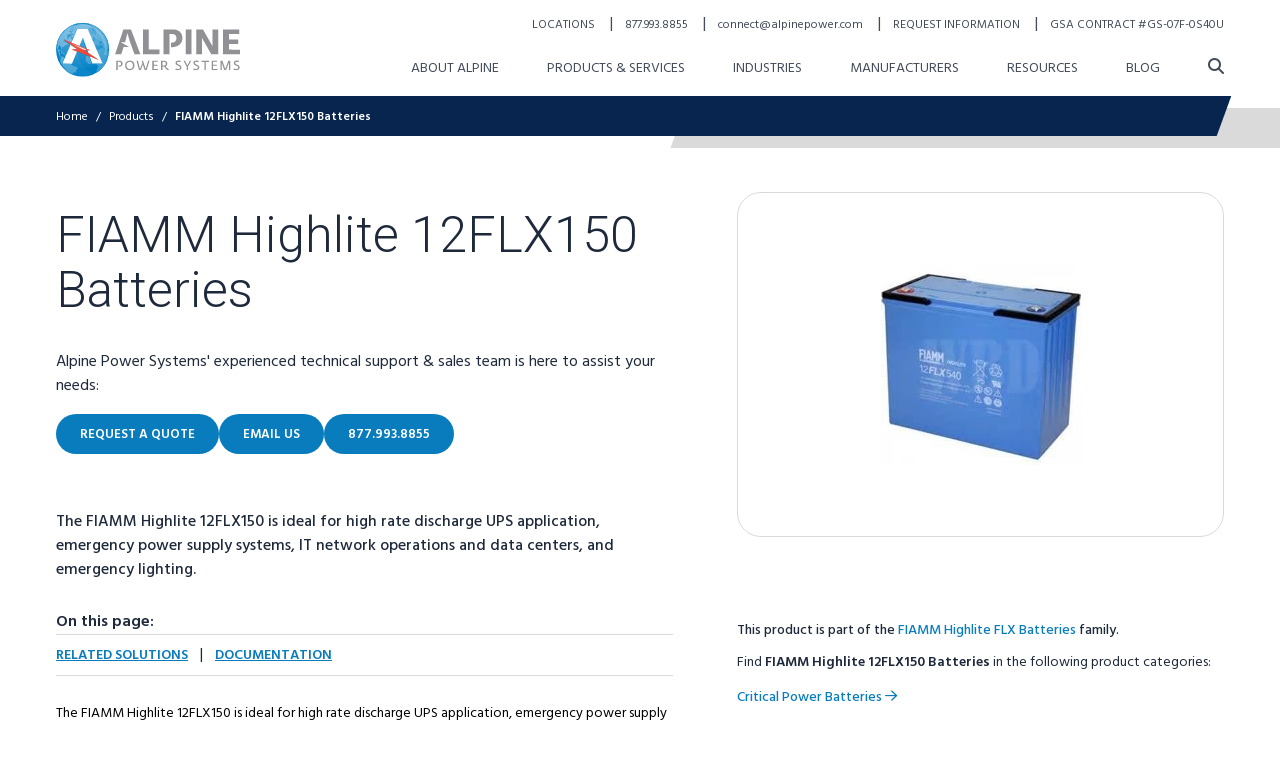

--- FILE ---
content_type: text/html; charset=utf-8
request_url: https://alpinepowersystems.com/products/fiamm-highlite-12flx150
body_size: 38918
content:
<!DOCTYPE html>
<html lang="en" class="antialiased">
    <head> 
        <meta charset="utf-8">
        <meta http-equiv="X-UA-Compatible" content="IE=edge">
        <meta name="viewport" content="width=device-width, initial-scale=1.0, viewport-fit=cover">

        
        <link rel="shortcut icon" href="/assets/design/icons/favicon.ico" type="image/x-icon">
        <link rel="icon" href="/assets/design/icons/favicon.svg" type="image/svg+xml">

        <!-- Fonts -->
        
        
        <link rel="preconnect" href="https://fonts.googleapis.com">
        <link rel="preconnect" href="https://fonts.gstatic.com" crossorigin>
        <link rel="preload" as="style" href="https://fonts.googleapis.com/css2?family=Hind:wght@400;500;600&family=Roboto:wght@300;700&display=swap">
        <link rel="stylesheet" media="print" onload="this.onload=null;this.removeAttribute('media');" href="https://fonts.googleapis.com/css2?family=Hind:wght@400;500;600&family=Roboto:wght@300;700&display=swap">

        <!-- statamic-peak-seo::snippets/_seo.antlers.html -->

<title>
    
    
    
        FIAMM Highlite 12FLX150 | FIAMM Highlite FLX UPS Batteries | Alpine Power Systems
    
</title>



    <meta name="description" content="Details about the FIAMM Highlite 12FLX150 UPS Batteries including specifications and documentation. Part of the FIAMM Highlite FLX.">




   




    




    
        <link rel="canonical" href="https://alpinepowersystems.com/products/fiamm-highlite-12flx150">
    














<meta property="og:site_name" content="Alpine Power Systems">
<meta property="og:type" content="website">
<meta property="og:locale" content="en_US">

    <meta property="og:title" content="FIAMM Highlite 12FLX150 | FIAMM Highlite FLX UPS Batteries | Alpine Power Systems">


    <meta property="og:description" content="Details about the FIAMM Highlite 12FLX150 UPS Batteries including specifications and documentation. Part of the FIAMM Highlite FLX.">


    <meta property="og:image" content="https://alpinepowersystems.com/img/containers/social_images/og-image-%281%29.jpg/1f9e20b8682e675c26cca677d26774c8.jpg">




    <meta name="twitter:card" content="summary_large_image">
    <meta name="twitter:site" content="AlpinePowerSys">
    
        <meta name="twitter:title" content="FIAMM Highlite 12FLX150 | FIAMM Highlite FLX UPS Batteries | Alpine Power Systems">
   
   
        <meta name="twitter:description" content="Details about the FIAMM Highlite 12FLX150 UPS Batteries including specifications and documentation. Part of the FIAMM Highlite FLX.">
   
   
        <meta name="twitter:image" content="">
        
    




    

    

    
    

    

    

    

    

<!-- End: statamic-peak-seo::snippets/_seo.antlers.html -->

        <!-- Browser appearance -->
        <!-- /snippets/_browser_appearance.antlers.html -->

    <meta name="format-detection" content="telephone=no">



    <meta name="format-detection" content="address=no">





    
    <link rel="icon" href="/favicons/favicon.svg" type="image/svg+xml">
    <link rel="icon" href="/favicons/default/favicon.ico" type="image/x-icon">

    
    
        <link rel="icon" href="/favicons/default/favicon-16x16.png" sizes="16x16">
        <link rel="icon" href="/favicons/default/favicon-32x32.png" sizes="32x32">
    



<link rel="manifest" href="https://alpinepowersystems.com/site.webmanifest">



<!-- End: /snippets/_browser_appearance.antlers.html -->

        <!-- End: Browser appearance -->
        <!-- statamic-peak-tools::snippets/_live_preview.antlers.html -->

<!-- End: statamic-peak-tools::snippets/_live_preview.antlers.html -->


        <!-- /partials/_schema.antlers.html -->

<script type="application/ld+json">

    
    

        {
            "@context": "https://schema.org/",
            "@type": "PostalAddress",
            "addressCountry": "USA",
            "addressLocality": "Redford",
            "addressRegion": "Michigan",
            "postalCode": "48239-2426",
            "streetAddress": "24355 Capitol",
            "email": "connect@alpinepower.com",
            "faxNumber": "877.993.8865",
            "availableLanguage": "US English",
            "telephone": "877.993.8855"
        },

        {            
            "@context": "https://schema.org/",
            "@type": "WebPage",
            "reviewedBy": "Alpine Power Systems",
            
                "description": "Details about the FIAMM Highlite 12FLX150 UPS Batteries including specifications and documentation. Part of the FIAMM Highlite FLX."
            
        },

        {
            "@context": "https://schema.org/",
            "@type": "WebSite",            
            "url": "https://alpinepowersystems.com",
            "potentialAction": [{
                "@type": "SearchAction",
                "target": "https://alpinepowersystems.com/search?q={search_term_string}",
                "query-input": "required name=search_term_string"
            }]
        },

        

            {
                "@context": "https://schema.org/",
                "@type": "WebPage",
                "primaryImageOfPage": {
                    "@type": "ImageObject",
                    "contentUrl": "/images/logos/alpine-power-systems.svg"
                }
            },

        

                

            {
                "@context": "https://schema.org/",
                "@type": "Organization",
                "brand": "Alpine Power Systems",
                "logo" : "/images/logos/alpine-power-systems.svg",
                    "address": "24355 Capitol, Redford, Michigan 48239-2426 USA",
                "email": "connect@alpinepower.com",
                "url": "https://alpinepowersystems.com",
                "sameAs": [
                    
                        
                            "https://www.linkedin.com/company/alpine-power-systems/",
                        
                    
                        
                            "https://www.youtube.com/c/Alpinepowersystems",
                        
                    
                        
                            "https://www.twitter.com/AlpinePowerSys",
                        
                    
                        
                            "https://www.facebook.com/alpinepowersystems/",
                        
                    
                    ],
                "telephone": "877.993.8855",
                "areaServed": "US, CA",	
                		
                    "duns": "004327875", 
                               
                        "parentOrganization": {
                            "@type": "Organization",
                            "name": "TFI Inc."
                        },
                                        
                
                "contactPoint": [{ 
                    "@type": "ContactPoint",
                    "contactType": "customer support",
                        "telephone": "877.993.8855",                
                    "faxNumber": "877.993.8865",
                    "email": "connect@alpinepower.com",      			
                    "areaServed": "US, CA"                
                },
                {
                    "@type": "ContactPoint",
                    "contactType": "emergency",
                    "telephone": "877.769.3762",                 		
                    "areaServed": "US, CA"    
                }]
            },

        

    

    

    

    

    

    

    

    

</script>

<!-- End: /partials/_schema.antlers.html -->

        <link rel="preload" as="style" href="https://alpinepowersystems.com/build/assets/site-a0240250.css" /><link rel="stylesheet" href="https://alpinepowersystems.com/build/assets/site-a0240250.css" data-navigate-track="reload" />

        
          
        
        

        
        
            <script>
                window.dataLayer = window.dataLayer || [];            
                window.dataLayer.push({
                    'vertical':['Critical Power']
                });
            </script>
        
        
        <!-- Google Tag Manager -->
        <script>(function(w,d,s,l,i){w[l]=w[l]||[];w[l].push({'gtm.start':
            new Date().getTime(),event:'gtm.js'});var f=d.getElementsByTagName(s)[0],
            j=d.createElement(s),dl=l!='dataLayer'?'&l='+l:'';j.async=true;j.src=
            'https://www.googletagmanager.com/gtm.js?id='+i+dl;f.parentNode.insertBefore(j,f);
            })(window,document,'script','dataLayer','GTM-PF8MX9X');</script>
        <!-- End Google Tag Manager -->
        
    </head>
    <body class="flex flex-col min-h-screen bg-white selection:bg-primary selection:text-white font-sans" 
        x-data="{ headerBackground: false, modal_request_information: false, modal_request_quote: false, modal_email_sign_up: false, modal_request_documentation: false }" 
        @keyup.escape="modal_request_information = false, modal_request_quote = false, modal_email_sign_up = false, modal_request_documentation = false">
        
        <noscript>
            <!-- Google Tag Manager (noscript) -->
            <iframe src="https://www.googletagmanager.com/ns.html?id=GTM-PF8MX9X"
            height="0" width="0" style="display:none;visibility:hidden"></iframe>
            <!-- End Google Tag Manager (noscript) -->
            <link rel="stylesheet" href="https://fonts.googleapis.com/css2?family=Hind:wght@400;500;600&family=Roboto:wght@300;700&display=swap">
        </noscript> 

        <!-- statamic-peak-tools::snippets/_noscript.antlers.html -->

    <noscript>
        <style>
            nav.hidden,
            nav ul [x-cloak],
            nav ul li ul {
                display: block !important;
            }
        </style>
        <p class="fixed bottom-0 right-0 left-0 py-3 px-4 bg-alpine-dark-blue text-center font-bold text-sm text-white" style="z-index:999999">This website requires Javascript for some parts to function properly. Your experience may vary.</p>
    </noscript>

<!-- End: statamic-peak-tools::snippets/_noscript.antlers.html -->

        <!-- statamic-peak-tools::navigation/_skip_to_content.antlers.html -->
<a class="fixed z-50 px-4 py-2 text-sm font-bold text-white -translate-y-24 opacity-0 top-4 left-8 bg-primary focus-visible:translate-y-0 focus-visible:opacity-100 focus:outline-none focus-visible:ring-2 ring-primary ring-offset-2 motion-safe:transition-transform" href="#content">
    Skip to content
</a>
<!-- End: statamic-peak-tools::navigation/_skip_to_content.antlers.html -->

        
        
        
        
    

        <!-- /navigation/_desktop_panels.antlers.html -->


    <div x-data="{
            show: false,
            showThird: false,
            activeID: null,
            activeSecondID: null,
            open(id) {
                this.activeID = id
                this.show = true
                this.selected = ''
            },
            close() {
                this.showThird = false
                this.show = false
                this.selected = ''
            },
            selected: ''
        }">

        <div class="hidden xl:block fixed z-top top-0 right-0 left-0 bg-black/75"
            x-bind:style="show ? 'transition: opacity 300ms ease-out 0s, bottom 0s ease-out 0s' : 'transition: opacity 300ms ease-out 300ms, bottom 0s ease-out 600ms'"   
            x-bind:class="show ? 'bottom-0 opacity-100' : 'bottom-[100vh] opacity-0'">
        </div>

        <div class="hidden xl:block fixed z-top top-0 bottom-0 left-0 overflow-visible bg-white"
            style="display: none;"
            x-show="show"
            x-bind:class="show ? 'delay-300 ease-out' : ''"
            x-trap.noscroll="show"
            x-on:click.outside="close()"
            x-on:keydown.escape.prevent.stop="close()"
            x-transition:enter="transition ease-in-out duration-300 transform"
            x-transition:enter-start="-translate-x-full"
            x-transition:enter-end="translate-x-0"
            x-transition:leave="transition ease-in-out duration-300 transform"
            x-transition:leave-start="translate-x-0"
            x-transition:leave-end="-translate-x-full"
            x-on:open:desktop:panel.window="open(event.detail)">

            <button aria-label="close panel"
                    class="w-8 h-8 text-black absolute top-8 left-16 border-1 border-black rounded-full z-30 flex justify-center items-center"
                    x-on:click="close;selected=''">
                <i class="fa-thin fa-x text-xl"></i>
            </button>

            <div class="bg-white h-full flex">

                <!-- Panel 1 -->
                <nav class="relative bg-white font-semibold text-alpine-blue text-sm uppercase px-16 py-24 min-w-[25rem]">

                    
                        
                        
                            <a href="/about-us" class="block text-black text-sm mb-4" x-show="activeID == '8acf366c-711e-4f65-aa74-502177a66451'">About Alpine</a>
                        
                    
                        
                        

                        
                    
                        
                        
                            <a href="/industries" class="block text-black text-sm mb-4" x-show="activeID == 'd96bf49f-6846-4114-8f6a-85cfbd20cdda'">Industries</a>
                        
                    
                        
                        
                            <a href="/manufacturers" class="block text-black text-sm mb-4" x-show="activeID == 'bdd98cf5-95d7-4cdd-bf96-9093648eaa99'">Manufacturers</a>
                        
                    
                        
                        
                            <a href="/resources" class="block text-black text-sm mb-4" x-show="activeID == '306da59f-9e4d-4101-a37e-23d67939b27d'">Resources</a>
                        
                    
                        
                        
                            <a href="/blog" class="block text-black text-sm mb-4" x-show="activeID == '04279287-7650-4695-a2c1-13b0e46e032f'">Blog</a>
                        
                    

                    <!-- Children of clicked page -->
                    <ul class="flex flex-col gap-4">
                        
                            
                                
                                    <li x-show="'8acf366c-711e-4f65-aa74-502177a66451' == activeID">
                                        
                                            <a href="/about-us/careers" class="hover:text-black focus:text-black animate-link-icon flex w-full justify-between">
                                                Careers
                                            </a>
                                        

                                        

                                    </li>
                                
                                    <li x-show="'8acf366c-711e-4f65-aa74-502177a66451' == activeID">
                                        
                                            <a href="/about-us/locations#coverage" class="hover:text-black focus:text-black animate-link-icon flex w-full justify-between">
                                                Service Coverage
                                            </a>
                                        

                                        

                                    </li>
                                
                                    <li x-show="'8acf366c-711e-4f65-aa74-502177a66451' == activeID">
                                        
                                            <a href="/about-us/reviews-testimonials" class="hover:text-black focus:text-black animate-link-icon flex w-full justify-between">
                                                Reviews & Testimonials
                                            </a>
                                        

                                        

                                    </li>
                                
                                    <li x-show="'8acf366c-711e-4f65-aa74-502177a66451' == activeID">
                                        
                                            <a href="/about-us/events" class="hover:text-black focus:text-black animate-link-icon flex w-full justify-between">
                                                Upcoming Events
                                            </a>
                                        

                                        

                                    </li>
                                
                                    <li x-show="'8acf366c-711e-4f65-aa74-502177a66451' == activeID">
                                        
                                            <a href="/about-us/timeline" class="hover:text-black focus:text-black animate-link-icon flex w-full justify-between">
                                                Timeline
                                            </a>
                                        

                                        

                                    </li>
                                
                                    <li x-show="'8acf366c-711e-4f65-aa74-502177a66451' == activeID">
                                        
                                            <a href="/about-us/gsa-contract" class="hover:text-black focus:text-black animate-link-icon flex w-full justify-between">
                                                GSA Contract
                                            </a>
                                        

                                        

                                    </li>
                                
                                    <li x-show="'8acf366c-711e-4f65-aa74-502177a66451' == activeID">
                                        
                                            <a href="/about-us/contact-us" class="hover:text-black focus:text-black animate-link-icon flex w-full justify-between">
                                                Contact Us
                                            </a>
                                        

                                        

                                    </li>
                                
                            
                        
                            
                                
                                    <li x-show="'285f9652-6c7d-46df-81d2-e49add33ff52' == activeID">
                                        
                                            <button class="hover:text-black focus:text-black animate-link-icon flex w-full justify-between uppercase"
                                                @click="selected !== 1 ? selected = 1 : selected = null">
                                                Critical Power Solutions <i class="fa-solid fa-chevron-right ml-4"></i>
                                            </button>
                                        

                                        
                                            <!-- Panel 2 -->
                                            <div class="absolute z-[-1] top-0 min-w-[25rem] h-[100vh] py-24 bg-white transition-all duration-300"
                                                x-bind:class="selected == 1 ? 'left-full' : 'left-[-25rem]'">
                                                <ul class="px-16 border-l-2 border-alpine-blue/50 flex-col gap-6 text-sm text-alpine-blue h-full overflow-auto"
                                                    x-bind:class="selected == 1 ? 'flex' : 'hidden'">
                                                
                                                    
                                                            <li>
                                                                <a href="/products-services/critical-power/critical-power-products" class="font-semibold text-black uppercase">Critical Power Products</a>

                                                                
                                                                    <ul class="flex flex-col gap-2 mt-2 pl-2">
                                                                        
                                                                            <li>
                                                                                <a class="normal-case font-normal hover:text-black focus:text-black" href="/products-services/critical-power/critical-power-products/batteries">Critical Power Batteries</a>
                                                                            </li>
                                                                        
                                                                            <li>
                                                                                <a class="normal-case font-normal hover:text-black focus:text-black" href="/products-services/critical-power/critical-power-products/battery-chargers">Critical Power Battery Chargers</a>
                                                                            </li>
                                                                        
                                                                            <li>
                                                                                <a class="normal-case font-normal hover:text-black focus:text-black" href="/products-services/critical-power/critical-power-products/dc-power-systems">DC Power Systems</a>
                                                                            </li>
                                                                        
                                                                            <li>
                                                                                <a class="normal-case font-normal hover:text-black focus:text-black" href="/products-services/critical-power/critical-power-products/ups-systems">UPS Systems</a>
                                                                            </li>
                                                                        
                                                                            <li>
                                                                                <a class="normal-case font-normal hover:text-black focus:text-black" href="/products-services/critical-power/critical-power-products/testing-equipment">Testing Equipment</a>
                                                                            </li>
                                                                        
                                                                            <li>
                                                                                <a class="normal-case font-normal hover:text-black focus:text-black" href="/products-services/critical-power/critical-power-products/racks-and-cabinets">Racks and Cabinets</a>
                                                                            </li>
                                                                        
                                                                            <li>
                                                                                <a class="normal-case font-normal hover:text-black focus:text-black" href="/products-services/critical-power/critical-power-products/industrial-generators">Industrial Generators</a>
                                                                            </li>
                                                                        
                                                                            <li>
                                                                                <a class="normal-case font-normal hover:text-black focus:text-black" href="/products-services/critical-power/critical-power-products/thermal-management">Thermal Management</a>
                                                                            </li>
                                                                        
                                                                            <li>
                                                                                <a class="normal-case font-normal hover:text-black focus:text-black" href="/products-services/critical-power/critical-power-products/power-distribution">Power Distribution</a>
                                                                            </li>
                                                                        
                                                                            <li>
                                                                                <a class="normal-case font-normal hover:text-black focus:text-black" href="/products-services/critical-power/critical-power-products/safety-products">Safety Products</a>
                                                                            </li>
                                                                        
                                                                            <li>
                                                                                <a class="normal-case font-normal hover:text-black focus:text-black" href="/products-services/critical-power/critical-power-products/monitoring">Monitoring Products</a>
                                                                            </li>
                                                                        
                                                                    </ul>
                                                                

                                                                <a href="/products-services/critical-power/critical-power-products" class="font-semibold text-black animate-link-icon block mt-4">
                                                                    Critical Power Products <i class="fa-sharp fa-regular fa-arrow-right ml-2"></i></span>
                                                                </a>

                                                            </li>
                                                    
                                                            <li>
                                                                <a href="/products-services/critical-power/critical-power-services" class="font-semibold text-black uppercase">Critical Power Services</a>

                                                                
                                                                    <ul class="flex flex-col gap-2 mt-2 pl-2">
                                                                        
                                                                            <li>
                                                                                <a class="normal-case font-normal hover:text-black focus:text-black" href="/products-services/critical-power/critical-power-services/battery-system-services">Battery System Services</a>
                                                                            </li>
                                                                        
                                                                            <li>
                                                                                <a class="normal-case font-normal hover:text-black focus:text-black" href="/products-services/critical-power/critical-power-services/generator-services">Generator Services</a>
                                                                            </li>
                                                                        
                                                                            <li>
                                                                                <a class="normal-case font-normal hover:text-black focus:text-black" href="/products-services/critical-power/critical-power-services/ups-system-services">UPS System Services</a>
                                                                            </li>
                                                                        
                                                                            <li>
                                                                                <a class="normal-case font-normal hover:text-black focus:text-black" href="/products-services/critical-power/critical-power-services/dc-power-services">DC Power Services</a>
                                                                            </li>
                                                                        
                                                                            <li>
                                                                                <a class="normal-case font-normal hover:text-black focus:text-black" href="/services/disaster-recovery">Disaster Recovery</a>
                                                                            </li>
                                                                        
                                                                            <li>
                                                                                <a class="normal-case font-normal hover:text-black focus:text-black" href="/services/ac-power-system-testing-maintenance">AC Power System Testing & Maintenance</a>
                                                                            </li>
                                                                        
                                                                            <li>
                                                                                <a class="normal-case font-normal hover:text-black focus:text-black" href="/services/battery-metal-recycling">Battery & Metal Recycling</a>
                                                                            </li>
                                                                        
                                                                            <li>
                                                                                <a class="normal-case font-normal hover:text-black focus:text-black" href="/services/safety-assessment-programs">Safety Assessment Programs</a>
                                                                            </li>
                                                                        
                                                                    </ul>
                                                                

                                                                <a href="/products-services/critical-power/critical-power-services" class="font-semibold text-black animate-link-icon block mt-4">
                                                                    Critical Power Services <i class="fa-sharp fa-regular fa-arrow-right ml-2"></i></span>
                                                                </a>

                                                            </li>
                                                    

                                                </ul>
                                            </div>
                                        

                                    </li>
                                
                                    <li x-show="'285f9652-6c7d-46df-81d2-e49add33ff52' == activeID">
                                        
                                            <button class="hover:text-black focus:text-black animate-link-icon flex w-full justify-between uppercase"
                                                @click="selected !== 2 ? selected = 2 : selected = null">
                                                Telecom Solutions <i class="fa-solid fa-chevron-right ml-4"></i>
                                            </button>
                                        

                                        
                                            <!-- Panel 2 -->
                                            <div class="absolute z-[-1] top-0 min-w-[25rem] h-[100vh] py-24 bg-white transition-all duration-300"
                                                x-bind:class="selected == 2 ? 'left-full' : 'left-[-25rem]'">
                                                <ul class="px-16 border-l-2 border-alpine-blue/50 flex-col gap-6 text-sm text-alpine-blue h-full overflow-auto"
                                                    x-bind:class="selected == 2 ? 'flex' : 'hidden'">
                                                
                                                    
                                                            <li>
                                                                <a href="/products-services/telecom/telecom-products" class="font-semibold text-black uppercase">Telecom Products</a>

                                                                
                                                                    <ul class="flex flex-col gap-2 mt-2 pl-2">
                                                                        
                                                                            <li>
                                                                                <a class="normal-case font-normal hover:text-black focus:text-black" href="/products-services/telecom/telecom-products/telecom-batteries">Telecom Batteries</a>
                                                                            </li>
                                                                        
                                                                            <li>
                                                                                <a class="normal-case font-normal hover:text-black focus:text-black" href="/products-services/telecom/telecom-products/telecom-dc-power-systems">Telecom DC Power Systems</a>
                                                                            </li>
                                                                        
                                                                            <li>
                                                                                <a class="normal-case font-normal hover:text-black focus:text-black" href="/products-services/telecom/telecom-products/outdoor-enclosures">Telecom Outdoor Enclosures</a>
                                                                            </li>
                                                                        
                                                                            <li>
                                                                                <a class="normal-case font-normal hover:text-black focus:text-black" href="/products-services/telecom/telecom-products/industrial-generators">Industrial Generators</a>
                                                                            </li>
                                                                        
                                                                            <li>
                                                                                <a class="normal-case font-normal hover:text-black focus:text-black" href="/products-services/telecom/telecom-products/testing-equipment">Testing Equipment</a>
                                                                            </li>
                                                                        
                                                                            <li>
                                                                                <a class="normal-case font-normal hover:text-black focus:text-black" href="/products-services/telecom/telecom-products/telecom-power-distribution">Telecom Power Distribution</a>
                                                                            </li>
                                                                        
                                                                            <li>
                                                                                <a class="normal-case font-normal hover:text-black focus:text-black" href="/products-services/telecom/telecom-products/safety-products">Safety Products</a>
                                                                            </li>
                                                                        
                                                                    </ul>
                                                                

                                                                <a href="/products-services/telecom/telecom-products" class="font-semibold text-black animate-link-icon block mt-4">
                                                                    Telecom Products <i class="fa-sharp fa-regular fa-arrow-right ml-2"></i></span>
                                                                </a>

                                                            </li>
                                                    
                                                            <li>
                                                                <a href="/products-services/telecom/telecom-services" class="font-semibold text-black uppercase">Telecom Services</a>

                                                                
                                                                    <ul class="flex flex-col gap-2 mt-2 pl-2">
                                                                        
                                                                            <li>
                                                                                <a class="normal-case font-normal hover:text-black focus:text-black" href="/products-services/telecom/telecom-services/wireless-services">Wireless Services</a>
                                                                            </li>
                                                                        
                                                                            <li>
                                                                                <a class="normal-case font-normal hover:text-black focus:text-black" href="/products-services/telecom/telecom-services/cable-broadband-services">Cable & Broadband Services</a>
                                                                            </li>
                                                                        
                                                                            <li>
                                                                                <a class="normal-case font-normal hover:text-black focus:text-black" href="/products-services/telecom/telecom-services/wireline-services">Wireline Services</a>
                                                                            </li>
                                                                        
                                                                    </ul>
                                                                

                                                                <a href="/products-services/telecom/telecom-services" class="font-semibold text-black animate-link-icon block mt-4">
                                                                    Telecom Services <i class="fa-sharp fa-regular fa-arrow-right ml-2"></i></span>
                                                                </a>

                                                            </li>
                                                    

                                                </ul>
                                            </div>
                                        

                                    </li>
                                
                                    <li x-show="'285f9652-6c7d-46df-81d2-e49add33ff52' == activeID">
                                        
                                            <button class="hover:text-black focus:text-black animate-link-icon flex w-full justify-between uppercase"
                                                @click="selected !== 3 ? selected = 3 : selected = null">
                                                Motive Power Solutions <i class="fa-solid fa-chevron-right ml-4"></i>
                                            </button>
                                        

                                        
                                            <!-- Panel 2 -->
                                            <div class="absolute z-[-1] top-0 min-w-[25rem] h-[100vh] py-24 bg-white transition-all duration-300"
                                                x-bind:class="selected == 3 ? 'left-full' : 'left-[-25rem]'">
                                                <ul class="px-16 border-l-2 border-alpine-blue/50 flex-col gap-6 text-sm text-alpine-blue h-full overflow-auto"
                                                    x-bind:class="selected == 3 ? 'flex' : 'hidden'">
                                                
                                                    
                                                            <li>
                                                                <a href="/products-services/motive-power/motive-power-products" class="font-semibold text-black uppercase">Motive Power Products</a>

                                                                
                                                                    <ul class="flex flex-col gap-2 mt-2 pl-2">
                                                                        
                                                                            <li>
                                                                                <a class="normal-case font-normal hover:text-black focus:text-black" href="/products-services/motive-power/motive-power-products/motive-power-batteries">Motive Power & Industrial Batteries</a>
                                                                            </li>
                                                                        
                                                                            <li>
                                                                                <a class="normal-case font-normal hover:text-black focus:text-black" href="/products-services/motive-power/motive-power-products/battery-chargers">Forklift Battery Chargers</a>
                                                                            </li>
                                                                        
                                                                            <li>
                                                                                <a class="normal-case font-normal hover:text-black focus:text-black" href="/products-services/motive-power/motive-power-products/battery-watering">Forklift Battery Watering</a>
                                                                            </li>
                                                                        
                                                                            <li>
                                                                                <a class="normal-case font-normal hover:text-black focus:text-black" href="/products-services/motive-power/motive-power-products/battery-monitoring">Forklift Battery Monitoring & Software</a>
                                                                            </li>
                                                                        
                                                                            <li>
                                                                                <a class="normal-case font-normal hover:text-black focus:text-black" href="/products-services/motive-power/motive-power-products/battery-handling-systems">Battery Handling Systems</a>
                                                                            </li>
                                                                        
                                                                            <li>
                                                                                <a class="normal-case font-normal hover:text-black focus:text-black" href="/products-services/motive-power/motive-power-products/battery-wash-systems">Forklift Battery Wash Systems</a>
                                                                            </li>
                                                                        
                                                                            <li>
                                                                                <a class="normal-case font-normal hover:text-black focus:text-black" href="/products-services/motive-power/motive-power-products/battery-charging-stands">Battery Charging Stands</a>
                                                                            </li>
                                                                        
                                                                            <li>
                                                                                <a class="normal-case font-normal hover:text-black focus:text-black" href="/products-services/motive-power/motive-power-products/safety-products">Safety Products</a>
                                                                            </li>
                                                                        
                                                                            <li>
                                                                                <a class="normal-case font-normal hover:text-black focus:text-black" href="/products-services/motive-power/motive-power-products/battery-part-accessories">Forklift Battery Parts & Accessories</a>
                                                                            </li>
                                                                        
                                                                    </ul>
                                                                

                                                                <a href="/products-services/motive-power/motive-power-products" class="font-semibold text-black animate-link-icon block mt-4">
                                                                    Motive Power Products <i class="fa-sharp fa-regular fa-arrow-right ml-2"></i></span>
                                                                </a>

                                                            </li>
                                                    
                                                            <li>
                                                                <a href="/products-services/motive-power/motive-power-services" class="font-semibold text-black uppercase">Motive Power Services</a>

                                                                
                                                                    <ul class="flex flex-col gap-2 mt-2 pl-2">
                                                                        
                                                                            <li>
                                                                                <a class="normal-case font-normal hover:text-black focus:text-black" href="/services/motive-power-battery-maintenance-programs">Motive Power Battery Maintenance Programs</a>
                                                                            </li>
                                                                        
                                                                            <li>
                                                                                <a class="normal-case font-normal hover:text-black focus:text-black" href="/services/on-site-load-testing">On-Site Load Testing</a>
                                                                            </li>
                                                                        
                                                                            <li>
                                                                                <a class="normal-case font-normal hover:text-black focus:text-black" href="/services/battery-charger-repairs">Battery & Charger Repairs</a>
                                                                            </li>
                                                                        
                                                                            <li>
                                                                                <a class="normal-case font-normal hover:text-black focus:text-black" href="/services/ic-to-electric-forklift-conversion">IC-to-Electric Forklift Conversion</a>
                                                                            </li>
                                                                        
                                                                            <li>
                                                                                <a class="normal-case font-normal hover:text-black focus:text-black" href="/services/motive-power-safety-assessment">Motive Power Safety Assessment</a>
                                                                            </li>
                                                                        
                                                                            <li>
                                                                                <a class="normal-case font-normal hover:text-black focus:text-black" href="/services/rental-battery-services">Rental Battery & Charger Services</a>
                                                                            </li>
                                                                        
                                                                            <li>
                                                                                <a class="normal-case font-normal hover:text-black focus:text-black" href="/services/motive-power-battery-fleet-services">Motive Power Battery Fleet Services</a>
                                                                            </li>
                                                                        
                                                                            <li>
                                                                                <a class="normal-case font-normal hover:text-black focus:text-black" href="/services/battery-metal-recycling">Battery & Metal Recycling</a>
                                                                            </li>
                                                                        
                                                                            <li>
                                                                                <a class="normal-case font-normal hover:text-black focus:text-black" href="/services/take-charge-proactive-power-management">Take Charge Proactive Power Management</a>
                                                                            </li>
                                                                        
                                                                    </ul>
                                                                

                                                                <a href="/products-services/motive-power/motive-power-services" class="font-semibold text-black animate-link-icon block mt-4">
                                                                    Motive Power Services <i class="fa-sharp fa-regular fa-arrow-right ml-2"></i></span>
                                                                </a>

                                                            </li>
                                                    

                                                </ul>
                                            </div>
                                        

                                    </li>
                                
                                    <li x-show="'285f9652-6c7d-46df-81d2-e49add33ff52' == activeID">
                                        
                                            <button class="hover:text-black focus:text-black animate-link-icon flex w-full justify-between uppercase"
                                                @click="selected !== 4 ? selected = 4 : selected = null">
                                                Cable <i class="fa-solid fa-chevron-right ml-4"></i>
                                            </button>
                                        

                                        
                                            <!-- Panel 2 -->
                                            <div class="absolute z-[-1] top-0 min-w-[25rem] h-[100vh] py-24 bg-white transition-all duration-300"
                                                x-bind:class="selected == 4 ? 'left-full' : 'left-[-25rem]'">
                                                <ul class="px-16 border-l-2 border-alpine-blue/50 flex-col gap-6 text-sm text-alpine-blue h-full overflow-auto"
                                                    x-bind:class="selected == 4 ? 'flex' : 'hidden'">
                                                
                                                    
                                                            <li>
                                                                <a href="/products-services/cable/cables-services" class="font-semibold text-black uppercase">Cables & Broadband Services</a>

                                                                
                                                                    <ul class="flex flex-col gap-2 mt-2 pl-2">
                                                                        
                                                                            <li>
                                                                                <a class="normal-case font-normal hover:text-black focus:text-black" href="/services/turn-key-installations">Turn-Key Installations</a>
                                                                            </li>
                                                                        
                                                                            <li>
                                                                                <a class="normal-case font-normal hover:text-black focus:text-black" href="/services/preventative-maintenance-programs">Preventative Maintenance Programs</a>
                                                                            </li>
                                                                        
                                                                    </ul>
                                                                

                                                                <a href="/products-services/cable/cables-services" class="font-semibold text-black animate-link-icon block mt-4">
                                                                    Cables & Broadband Services <i class="fa-sharp fa-regular fa-arrow-right ml-2"></i></span>
                                                                </a>

                                                            </li>
                                                    

                                                </ul>
                                            </div>
                                        

                                    </li>
                                
                            
                        
                            
                                
                                    <li x-show="'d96bf49f-6846-4114-8f6a-85cfbd20cdda' == activeID">
                                        
                                            <a href="/industries/utility-industry-services" class="hover:text-black focus:text-black animate-link-icon flex w-full justify-between">
                                                Utilities & Energy
                                            </a>
                                        

                                        

                                    </li>
                                
                                    <li x-show="'d96bf49f-6846-4114-8f6a-85cfbd20cdda' == activeID">
                                        
                                            <a href="/industries/petrochemical-industry-services" class="hover:text-black focus:text-black animate-link-icon flex w-full justify-between">
                                                Oil & Gas
                                            </a>
                                        

                                        

                                    </li>
                                
                                    <li x-show="'d96bf49f-6846-4114-8f6a-85cfbd20cdda' == activeID">
                                        
                                            <a href="/industries/cable-broadband-industry-services" class="hover:text-black focus:text-black animate-link-icon flex w-full justify-between">
                                                Cable Broadband Industry
                                            </a>
                                        

                                        

                                    </li>
                                
                                    <li x-show="'d96bf49f-6846-4114-8f6a-85cfbd20cdda' == activeID">
                                        
                                            <a href="/industries/telecom-industry-services" class="hover:text-black focus:text-black animate-link-icon flex w-full justify-between">
                                                Telecommunications
                                            </a>
                                        

                                        

                                    </li>
                                
                                    <li x-show="'d96bf49f-6846-4114-8f6a-85cfbd20cdda' == activeID">
                                        
                                            <a href="/industries/data-center-services" class="hover:text-black focus:text-black animate-link-icon flex w-full justify-between">
                                                Data Center
                                            </a>
                                        

                                        

                                    </li>
                                
                                    <li x-show="'d96bf49f-6846-4114-8f6a-85cfbd20cdda' == activeID">
                                        
                                            <a href="/industries/healthcare-services" class="hover:text-black focus:text-black animate-link-icon flex w-full justify-between">
                                                Healthcare & Medical
                                            </a>
                                        

                                        

                                    </li>
                                
                                    <li x-show="'d96bf49f-6846-4114-8f6a-85cfbd20cdda' == activeID">
                                        
                                            <a href="/industries/government-defense-services" class="hover:text-black focus:text-black animate-link-icon flex w-full justify-between">
                                                Government & Defense
                                            </a>
                                        

                                        

                                    </li>
                                
                                    <li x-show="'d96bf49f-6846-4114-8f6a-85cfbd20cdda' == activeID">
                                        
                                            <a href="/industries/logistics-warehousing-services" class="hover:text-black focus:text-black animate-link-icon flex w-full justify-between">
                                                Logistics & Warehousing
                                            </a>
                                        

                                        

                                    </li>
                                
                                    <li x-show="'d96bf49f-6846-4114-8f6a-85cfbd20cdda' == activeID">
                                        
                                            <a href="/industries/renewable-energy-services" class="hover:text-black focus:text-black animate-link-icon flex w-full justify-between">
                                                Renewable Energy
                                            </a>
                                        

                                        

                                    </li>
                                
                                    <li x-show="'d96bf49f-6846-4114-8f6a-85cfbd20cdda' == activeID">
                                        
                                            <a href="/industries/safety-security-services" class="hover:text-black focus:text-black animate-link-icon flex w-full justify-between">
                                                Safety & Security
                                            </a>
                                        

                                        

                                    </li>
                                
                                    <li x-show="'d96bf49f-6846-4114-8f6a-85cfbd20cdda' == activeID">
                                        
                                            <a href="/industries/financial-services-banking" class="hover:text-black focus:text-black animate-link-icon flex w-full justify-between">
                                                Financial Services & Banking
                                            </a>
                                        

                                        

                                    </li>
                                
                                    <li x-show="'d96bf49f-6846-4114-8f6a-85cfbd20cdda' == activeID">
                                        
                                            <a href="/industries/manufacturing" class="hover:text-black focus:text-black animate-link-icon flex w-full justify-between">
                                                Manufacturing
                                            </a>
                                        

                                        

                                    </li>
                                
                            
                        
                            
                        
                            
                        
                            
                        
                    </ul>

                    <!-- Clicked page -->
                    
                        
                        
                            <a href="/about-us" class="flex text-black text-sm animate-link-icon mt-16" x-show="activeID == '8acf366c-711e-4f65-aa74-502177a66451'">
                                <span>About Alpine</span> <i class="fa-sharp fa-regular fa-arrow-right ml-2"></i>
                            </a>
                        
                    
                        
                        

                        
                    
                        
                        
                            <a href="/industries" class="flex text-black text-sm animate-link-icon mt-16" x-show="activeID == 'd96bf49f-6846-4114-8f6a-85cfbd20cdda'">
                                <span>Industries</span> <i class="fa-sharp fa-regular fa-arrow-right ml-2"></i>
                            </a>
                        
                    
                        
                        
                            <a href="/manufacturers" class="flex text-black text-sm animate-link-icon mt-16" x-show="activeID == 'bdd98cf5-95d7-4cdd-bf96-9093648eaa99'">
                                <span>Manufacturers</span> <i class="fa-sharp fa-regular fa-arrow-right ml-2"></i>
                            </a>
                        
                    
                        
                        
                            <a href="/resources" class="flex text-black text-sm animate-link-icon mt-16" x-show="activeID == '306da59f-9e4d-4101-a37e-23d67939b27d'">
                                <span>Resources</span> <i class="fa-sharp fa-regular fa-arrow-right ml-2"></i>
                            </a>
                        
                    
                        
                        
                            <a href="/blog" class="flex text-black text-sm animate-link-icon mt-16" x-show="activeID == '04279287-7650-4695-a2c1-13b0e46e032f'">
                                <span>Blog</span> <i class="fa-sharp fa-regular fa-arrow-right ml-2"></i>
                            </a>
                        
                    
                </nav>
            </div>
        </div>
    </div>


<!-- End: /navigation/_desktop_panels.antlers.html -->
        
<div class="xl:hidden fixed inset-0 overflow-y-auto z-60"
     style="display: none;"
     x-data="{
        show: false,
        showMain: true,
        showSub: false,
        activeID: null,
        activeSubID: null,
        toggleSub(id = null) {
            if( !this.activeSubID ) {
                this.activeSubID = id
                this.showMain = false
                this.showSub = true
                return
            }

            this.showMain = true
            this.activeSubID = null
            this.showSub = false
        },
        open() {
            this.show = true
            this.showMain = true
        },
        close() {
            this.showSub = false
            //this.showSub = true
            this.show = false
            this.activeID = null
            this.activeSubID = null
        }
    }"
    x-show="show"
    x-trap.noscroll="show"
    x-on:click.outside="show = false"
    x-on:keydown.escape.prevent.stop="show = false"
    x-transition:enter="transition ease-in-out duration-300 transform"
    x-transition:enter-start="-translate-x-full"
    x-transition:enter-end="translate-x-0"
    x-transition:leave="transition ease-in-out duration-300 transform"
    x-transition:leave-start="translate-x-0"
    x-transition:leave-end="-translate-x-full"
    x-on:mobilenav:open.window="open"
>

    <button aria-label="close panel"
            class="w-8 h-8 text-black absolute top-8 right-8 border border-black rounded-full z-30 flex justify-center items-center"
            x-on:click="close"
    >
        <i class="fa-thin fa-x text-xl"></i>
    </button>

    <button aria-label="open search"
            class="absolute top-8 left-8 z-30"
            x-on:click="$dispatch('showsearch')"
    >
        <img src="/assets/design/icons/search_grey.svg" alt="Search" class="block w-5" loading="lazy"/>
    </button>

    <div class="bg-white h-full flex flex-col">

        <nav class="z-20 relative bg-white font-semibold text-alpine-grey-60 text-xs uppercase px-edge py-24 min-w-[15rem]">

            <div x-show="showMain">
                <ul class="flex flex-col gap-4">
                    
                        <li>
                            
                                <button class="text-black text-sm animate-link-icon flex justify-between w-full uppercase"
                                        x-on:click="toggleSub('5c598cc1-a1c3-447a-8a92-c4d691d39008')"
                                >
                                    About Alpine <i class="fa-solid fa-chevron-right ml-2"></i>
                                </button>
                            
                        </li>
                    
                        <li>
                            
                                <button class="text-black text-sm animate-link-icon flex justify-between w-full uppercase"
                                        x-on:click="toggleSub('3f1af609-8386-4e1d-b785-17486e23e59d')"
                                >
                                    Products & Services <i class="fa-solid fa-chevron-right ml-2"></i>
                                </button>
                            
                        </li>
                    
                        <li>
                            
                                <a href="/about-us/locations" class="text-black text-sm">Locations</a>
                            
                        </li>
                    
                        <li>
                            
                                <a href="/industries" class="text-black text-sm">Industries</a>
                            
                        </li>
                    
                        <li>
                            
                                <a href="/manufacturers" class="text-black text-sm">Manufacturers</a>
                            
                        </li>
                    
                        <li>
                            
                                <a href="/resources" class="text-black text-sm">Resources</a>
                            
                        </li>
                    
                        <li>
                            
                                <a href="/blog" class="text-black text-sm">Blog</a>
                            
                        </li>
                    
                </ul>

                <ul class="mt-8 mb-8 pt-4 border-t">

                    
                        <li class="text-black pt-2">

                            
                            
                                <a class="inline-block my-1 text-sm text-black" href="/about-us/locations" aria-label="Locations">Locations</a>
                            

                        </li>
                    
                        <li class="text-black pt-2">

                            
                            
                                
                                    <!-- /components/_button.antlers.html -->

    
    <a
        
        
        class="btn  inline-block my-1 p-0 !text-alpine-blue !text-sm !text-[inherit] !no-underline min-h-0 uppercase"
        href="tel:877.993.8855"




    >
        877.993.8855
    </a>


<!-- End: /components/_button.antlers.html -->
                                
                            

                        </li>
                    
                        <li class="text-black pt-2">

                            
                            
                                
                                    <!-- /components/_button.antlers.html -->

    
    <a
        
        
        class="btn  inline-block my-1 p-0 !text-alpine-blue !text-sm !text-[inherit] !no-underline min-h-0 lowercase"
        href="mailto:&#x63;&#x6f;&#110;&#x6e;&#x65;&#99;&#116;&#64;&#x61;&#x6c;&#x70;&#105;ne&#x70;&#x6f;&#119;e&#x72;&#x2e;&#99;&#111;m"




    >
        connect@alpinepower.com
    </a>


<!-- End: /components/_button.antlers.html -->
                                
                            

                        </li>
                    
                        <li class="text-black pt-2">

                            
                            
                                
                                    <!-- /components/_button.antlers.html -->

    
    <a
        
        
        class="btn  inline-block my-1 p-0 !text-alpine-blue !text-sm !text-[inherit] !no-underline min-h-0 uppercase"
        x-on:click.prevent="modal_request_information = true" href="#"




    >
        Request Information
    </a>


<!-- End: /components/_button.antlers.html -->
                                
                            

                        </li>
                    

                    
                        <li class="text-black pt-2">
                            <a href="/about-us/gsa-contract" class="inline-block text-sm my-1 uppercase text-[inherit] transition">GSA Contract #GS-07F-0S40U</a>
                        </li>
                    

                </ul>

                <div class="flex flex-col mt-6">
                    <p class="uppercase font-semibold text-xs text-black">Connect with us</p>
                    <div class="flex space-x-2 mt-2">
                        
    
        <a class="grayscale p-2 -m-1 rounded-full text-[#505d68] hover:text-primary focus:outline-none focus-visible:ring-2 ring-primary bg-alpine-dark-grey-30"
           href="https://www.linkedin.com/company/alpine-power-systems/"
           rel="noopener"
           aria-label="Alpine Power Systems on Linkedin"
           target="_blank"
        >
            <svg class="w-3 h-3 overflow-visible fill-current" alt="" aria-hidden="true" viewBox="0 0 140 140"><path d="M23.4 44.59h-4.75a12.76 12.76 0 00-9.73 2.19 9.44 9.44 0 00-2.35 7.12V131a9.08 9.08 0 002.3 7 9.24 9.24 0 006.82 2c2.22 0 4.15-.21 8.24-.06a12 12 0 009.25-2 9.1 9.1 0 002.29-7V53.9a9.44 9.44 0 00-2.34-7.12 12.68 12.68 0 00-9.73-2.19zM21 0A16.19 16.19 0 005.09 15.6 16.52 16.52 0 0021 31.86 16.12 16.12 0 0037 15.6 16.18 16.18 0 0021 0zM99.74 43.63a31.09 31.09 0 00-20.93 6.3A7.25 7.25 0 0077 46.34a6.08 6.08 0 00-4.52-1.78 119.08 119.08 0 00-15 .3c-4.16.84-6.18 3.79-6.18 9V131a9.14 9.14 0 002.28 7 12.06 12.06 0 009.26 2c4.47-.17 5.74.06 8.22.06a9.26 9.26 0 006.83-2 9.12 9.12 0 002.3-7V89.88A12.48 12.48 0 0192.93 76 12.44 12.44 0 01106 89.88V131a9.1 9.1 0 002.29 7 12 12 0 009.24 2c1.83-.07 4-.07 5.8 0a12.09 12.09 0 009.26-2 9.14 9.14 0 002.28-7V78.32a33.07 33.07 0 00-35.13-34.69z"/></svg>
        </a>
    
        <a class="grayscale p-2 -m-1 rounded-full text-[#505d68] hover:text-primary focus:outline-none focus-visible:ring-2 ring-primary bg-alpine-dark-grey-30"
           href="https://www.youtube.com/c/Alpinepowersystems"
           rel="noopener"
           aria-label="Alpine Power Systems on Youtube"
           target="_blank"
        >
            <svg class="w-3 h-3 overflow-visible fill-current" alt="" aria-hidden="true" height="100%" version="1.1" viewBox="0 0 68 48"><path class="ytp-large-play-button-bg" d="M66.52,7.74c-0.78-2.93-2.49-5.41-5.42-6.19C55.79,.13,34,0,34,0S12.21,.13,6.9,1.55 C3.97,2.33,2.27,4.81,1.48,7.74C0.06,13.05,0,24,0,24s0.06,10.95,1.48,16.26c0.78,2.93,2.49,5.41,5.42,6.19 C12.21,47.87,34,48,34,48s21.79-0.13,27.1-1.55c2.93-0.78,4.64-3.26,5.42-6.19C67.94,34.95,68,24,68,24S67.94,13.05,66.52,7.74z" fill="#f00"/><path d="M 45,24 27,14 27,34" fill="#fff"/></svg>
        </a>
    
        <a class="grayscale p-2 -m-1 rounded-full text-[#505d68] hover:text-primary focus:outline-none focus-visible:ring-2 ring-primary bg-alpine-dark-grey-30"
           href="https://www.twitter.com/AlpinePowerSys"
           rel="noopener"
           aria-label="Alpine Power Systems on Twitter"
           target="_blank"
        >
            <svg class="w-3 h-3 overflow-visible fill-current" alt="" aria-hidden="true" viewBox="0 0 140 140"><path d="M136.033 37.567a2.917 2.917 0 00-1.166-5.075l-4.609-1.167a2.917 2.917 0 01-1.925-4.083l2.567-5.192a2.917 2.917 0 00-3.383-4.083l-11.667 3.266a2.917 2.917 0 01-2.567-.466 29.167 29.167 0 00-17.5-5.834A29.167 29.167 0 0066.617 44.1v2.1a1.458 1.458 0 01-1.284 1.458c-16.391 1.925-32.083-6.416-49-25.9a2.975 2.975 0 00-2.975-.875 2.917 2.917 0 00-1.691 2.45 44.217 44.217 0 002.683 28.7 1.458 1.458 0 01-1.517 2.1L6.3 52.85a2.917 2.917 0 00-3.325 3.442A30.042 30.042 0 0016.8 78.342a1.458 1.458 0 010 2.625l-3.092 1.225a2.917 2.917 0 00-1.516 4.025 25.433 25.433 0 0018.666 14.466 1.458 1.458 0 010 2.742 63.817 63.817 0 01-25.025 4.842 2.974 2.974 0 00-1.166 5.833 117.017 117.017 0 0047.483 11.258 73.383 73.383 0 0040.833-11.666 72.917 72.917 0 0032.434-60.842v-5.075a2.917 2.917 0 011.05-2.217z"/></svg>
        </a>
    
        <a class="grayscale p-2 -m-1 rounded-full text-[#505d68] hover:text-primary focus:outline-none focus-visible:ring-2 ring-primary bg-alpine-dark-grey-30"
           href="https://www.facebook.com/alpinepowersystems/"
           rel="noopener"
           aria-label="Alpine Power Systems on Facebook"
           target="_blank"
        >
            <svg class="w-3 h-3 overflow-visible fill-current" alt="" aria-hidden="true" viewBox="0 0 140 140"><path d="M105.817 41.825a2.917 2.917 0 00-2.159-.992H81.667v-8.225c0-1.633.35-3.5 2.975-3.5h17.5a2.567 2.567 0 002.041-.875A2.917 2.917 0 00105 26.25V2.917A2.917 2.917 0 00102.083 0H76.825c-28 0-30.158 23.917-30.158 31.208v9.625H32.083a2.917 2.917 0 00-2.916 2.917v23.333A2.917 2.917 0 0032.083 70h14.584v67.083A2.917 2.917 0 0049.583 140H78.75a2.917 2.917 0 002.917-2.917V70h19.541a2.917 2.917 0 002.917-2.625l2.45-23.333a2.917 2.917 0 00-.758-2.217z"/></svg>
        </a>
    


                    </div>
                </div>
            </div>

            <div x-show="showSub">
                <button aria-label="back to main menu"
                        x-on:click="toggleSub"
                        class="capitalize text-black text-xs"
                >
                    <i class="fa-solid fa-chevron-left mr-2"></i> Main Menu
                </button>

                <div class="mt-4 text-black uppercase text-sm">
                    
                        <div class="mt-4" x-show="activeSubID == '5c598cc1-a1c3-447a-8a92-c4d691d39008'">
                            <a href="/about-us">About Alpine</a>
                            
                                <ul class="pl-4 flex flex-col gap-4 mt-4">
                                    
                                        <li><a href="/about-us/careers" class="flex justify-between">Careers <i class="fa-solid fa-chevron-right ml-2"></i></a>
                                            
                                        </li>
                                    
                                        <li><a href="/about-us/locations#coverage" class="flex justify-between">Service Coverage <i class="fa-solid fa-chevron-right ml-2"></i></a>
                                            
                                        </li>
                                    
                                        <li><a href="/about-us/events" class="flex justify-between">Upcoming Events <i class="fa-solid fa-chevron-right ml-2"></i></a>
                                            
                                        </li>
                                    
                                        <li><a href="/about-us/reviews-testimonials" class="flex justify-between">Reviews & Testimonials <i class="fa-solid fa-chevron-right ml-2"></i></a>
                                            
                                        </li>
                                    
                                        <li><a href="/about-us/timeline" class="flex justify-between">Timeline <i class="fa-solid fa-chevron-right ml-2"></i></a>
                                            
                                        </li>
                                    
                                        <li><a href="/about-us/gsa-contract" class="flex justify-between">GSA Contract <i class="fa-solid fa-chevron-right ml-2"></i></a>
                                            
                                        </li>
                                    
                                        <li><a href="/about-us/contact-us" class="flex justify-between">Contact Us <i class="fa-solid fa-chevron-right ml-2"></i></a>
                                            
                                        </li>
                                    
                                </ul>
                            
                        </div>
                    
                        <div class="mt-4" x-show="activeSubID == '3f1af609-8386-4e1d-b785-17486e23e59d'">
                            <a href="/products-services">Products & Services</a>
                            
                                <ul class="pl-4 flex flex-col gap-4 mt-4">
                                    
                                        <li><a href="/products-services/critical-power" class="flex justify-between">Critical Power Solutions <i class="fa-solid fa-chevron-right ml-2"></i></a>
                                            
                                        </li>
                                    
                                        <li><a href="/products-services/telecom" class="flex justify-between">Telecom Solutions <i class="fa-solid fa-chevron-right ml-2"></i></a>
                                            
                                        </li>
                                    
                                        <li><a href="/products-services/motive-power" class="flex justify-between">Motive Power Solutions <i class="fa-solid fa-chevron-right ml-2"></i></a>
                                            
                                        </li>
                                    
                                        <li><a href="/products-services/cable" class="flex justify-between">Cable <i class="fa-solid fa-chevron-right ml-2"></i></a>
                                            
                                        </li>
                                    
                                </ul>
                            
                        </div>
                    
                        <div class="mt-4" x-show="activeSubID == '308c91bd-47a9-4eb6-8d9c-c670e9882c3d'">
                            <a href="/about-us/locations">Locations</a>
                            
                        </div>
                    
                        <div class="mt-4" x-show="activeSubID == '9d583b35-1075-4ed4-b242-d03cb6e40734'">
                            <a href="/industries">Industries</a>
                            
                        </div>
                    
                        <div class="mt-4" x-show="activeSubID == '86d44b43-6071-44bc-ae6a-a6daf5ad6790'">
                            <a href="/manufacturers">Manufacturers</a>
                            
                        </div>
                    
                        <div class="mt-4" x-show="activeSubID == 'e1f073f4-2eb1-4628-b564-1abaf4b75e06'">
                            <a href="/resources">Resources</a>
                            
                        </div>
                    
                        <div class="mt-4" x-show="activeSubID == '1cd8bdc5-028b-44df-a7ce-48afc5628fd8'">
                            <a href="/blog">Blog</a>
                            
                        </div>
                    
                </div>
            </div>
        </nav>
    </div>
</div>


        <div class="sticky top-0 z-70 w-full">
    <div class="absolute top-0 transition w-full px-edge"
        style="display: none;"
        x-data="{show: false}"
        @showsearch.window="show=true; $nextTick(() => $refs.close.focus());"
        @closesearch.window="show=false;"
        x-show="show"
        x-trap="show"
        x-transition:enter="transition ease-out duration-300"
        x-transition:enter-start="-translate-y-full"
        x-transition:enter-end="translate-y-0"
        x-transition:leave="transition ease-in duration-300"
        x-transition:leave-start="translate-y-0"
        x-transition:leave-end="-translate-y-full"
    >
        <div class="-mx-edge bg-white">
            <div class="px-5 py-12 lg:py-6 relative">

                <button class="w-8 h-8 flex items-center justify-center border border-black rounded-full absolute top-4 right-4"
                        x-on:click="$dispatch('closesearch')"
                        aria-label="close search"
                >
                    <i class="fa-light fa-x"></i>
                </button>

                <div class="lg:max-w-desktop-content mx-auto">
                    

<form action="/search" class="nocaptcha py-4 lg:py-8">
    
    <div class="flex gap-5 rounded-md">
        <div class="grow border border-[#979797] pr-8 rounded-full flex items-center bg-white">
            <div class="flex-none flex items-center justify-center px-4">
                <i class="fa-regular fa-magnifying-glass"></i>
            </div>
            <div class="grow">
                
                <label for="q-iNyAqfGlNvK3pVYVDjeu" class="sr-only">Search the valley</label>
                <input type="text"
                        id="q-iNyAqfGlNvK3pVYVDjeu"
                        name="q"
                        value=""
                        required
                        class="w-full min-w-0 appearance-none border-none px-[calc(theme(spacing.3)-1px)] focus:border-indigo-600 focus:ring-indigo-600"
                        placeholder="Enter Search Term">
            </div>
        </div>
        
        <div class="flex-none hidden lg:flex items-center lg:col-span-1">
            <button type="submit" data-button-type="submit"
                    class="min-w-[9rem] py-3 btn font-sans font-bold btn-blue">
                Search
            </button>
        </div>
        
    </div>

    
    <div class="w-full max-w-screen lg:overflow-auto flex-col lg:flex-row lg:items-center flex lg:px-8 uppercase mt-2">
        <p>Popular: </p>
        <ul class="lg:ml-4 py-2 md:py-4 grid grid-cols-2 lg:flex gap-3">
            
                <li class="lg:ml-2">
                    <a class="w-full lg:w-auto btn btn-white border border-alpine-blue lg:btn-blue justify-center text-xs lg:text-sm"
                       href="/search?q=Forklift+Batteries"
                    >
                        Forklift Batteries
                    </a>
                </li>
            
                <li class="lg:ml-2">
                    <a class="w-full lg:w-auto btn btn-white border border-alpine-blue lg:btn-blue justify-center text-xs lg:text-sm"
                       href="/search?q=Discontinued+Batteries"
                    >
                        Discontinued Batteries
                    </a>
                </li>
            
                <li class="lg:ml-2">
                    <a class="w-full lg:w-auto btn btn-white border border-alpine-blue lg:btn-blue justify-center text-xs lg:text-sm"
                       href="/search?q=Motive+Batteries"
                    >
                        Motive Batteries
                    </a>
                </li>
            
                <li class="lg:ml-2">
                    <a class="w-full lg:w-auto btn btn-white border border-alpine-blue lg:btn-blue justify-center text-xs lg:text-sm"
                       href="/search?q=Alpine+Locations"
                    >
                        Alpine Locations
                    </a>
                </li>
            
        </ul>
    </div>
    

    
    <div class="lg:hidden text-center pt-8">
        <button type="submit" data-button-type="submit"
                class="py-4 px-16 btn btn-blue">
            Search
        </button>
    </div>
    
</form>

                </div>
            </div>
        </div>
    </div>
</div>


        <div class="w-full max-w-desktop-maximum mx-auto px-edge bg-white">

            <header 
    class="fixed z-50 top-0 right-0 left-0 px-edge xl:px-0 min-h-header
    
        text-alpine-dark-grey bg-white
    
    "
    
    >
    
    <!-- Mobile utility nav -->
    <div class="xl:hidden py-3 text-white bg-alpine-blue -mx-edge px-edge">
        
    <div class="flex justify-center items-center">
        <ul class="flex grow md:grow-0 justify-center items-center">

            
                <li class="grow md:grow-0 md:px-8">

                    
                    
                        <a class="block text-sm text-white" href="/about-us/locations" aria-label="Locations">
                            <img src="/images/icons/location_white.svg" alt="Locations icon" class="block" loading="lazy"/>
                        </a>
                    

                </li>
            
                <li class="grow md:grow-0 md:px-8">

                    
                    
                        
                            
                            <!-- /components/_button.antlers.html -->

    
    <a
        
        
        class="btn  block p-0 font-normal !text-sm !text-[inherit] !no-underline min-h-0"
        href="tel:877.993.8855"


aria-label="Phone Number"

    >
        <img src="/images/icons/call_white.svg" alt="Phone Number icon" class="block" />
    </a>


<!-- End: /components/_button.antlers.html -->
                        
                    

                </li>
            
                <li class="grow md:grow-0 md:px-8">

                    
                    
                        
                            
                            <!-- /components/_button.antlers.html -->

    
    <a
        
        
        class="btn  block p-0 font-normal !text-sm !text-[inherit] !no-underline min-h-0"
        href="mailto:&#x63;on&#110;&#101;&#99;&#116;&#64;al&#x70;&#105;&#x6e;&#x65;&#112;ower&#46;c&#111;m"


aria-label="Email Us"

    >
        <img src="/images/icons/email_white.svg" alt="Email Us icon" class="block" />
    </a>


<!-- End: /components/_button.antlers.html -->
                        
                    

                </li>
            

        </ul>

        <div x-data>
            <button class="block md:px-6 hover:cursor-pointer" aria-label="open search" x-on:click="$dispatch('showsearch')">
                <img src="/assets/design/icons/search_white.svg" alt="Search" class="block" loading="lazy"/>
            </button>
        </div>
    </div>


    </div>

    <div class="flex justify-between items-start xl:items-center max-w-desktop-content mx-auto py-4 xl:py-4">

        <!-- Brand logo -->
        <div class="mt-1 lg:pt-0">
            <!-- /components/_logo.antlers.html -->
<a
    class="relative block w-32 xl:w-46 [&>img]:block [&>img]:w-[inherit]"
    aria-label="Alpine Power Systems logo"
    href="/"
>
    
        <img src="/images/logos/alpine-power-systems.svg" alt="Alpine Power Systems" loading="lazy"/>
    
</a>
<!-- End: /components/_logo.antlers.html -->

        </div>

        <!-- Desktop navigation -->
        <div class="hidden xl:block w-full">
            <nav class="-mt-1">
                
    <ul class="flex justify-end pb-5 font-sans">

        
            <li class="pr-3 after:content-['|'] after:ml-3 ">

                
                
                    <a class="text-xs uppercase text-[inherit]" href="/about-us/locations">
                        Locations
                    </a>
                

            </li>
        
            <li class="pr-3 after:content-['|'] after:ml-3 ">

                
                
                     
                        <!-- /components/_button.antlers.html -->

    
    <a
        
        
        class="btn  inline p-0 font-normal !text-xs !text-[inherit] !no-underline min-h-0 select-text rounded-none !transition-none 
                            focus:!outline-2 focus:outline-[#237aff] focus:outline-offset-0 focus-visible:ring-transparent uppercase"
        href="tel:877.993.8855"




    >
        877.993.8855
    </a>


<!-- End: /components/_button.antlers.html -->
                    
                

            </li>
        
            <li class="pr-3 after:content-['|'] after:ml-3 ">

                
                
                     
                        <!-- /components/_button.antlers.html -->

    
    <a
        
        
        class="btn  inline p-0 font-normal !text-xs !text-[inherit] !no-underline min-h-0 select-text rounded-none !transition-none 
                            focus:!outline-2 focus:outline-[#237aff] focus:outline-offset-0 focus-visible:ring-transparent lowercase"
        href="mailto:&#x63;&#111;&#x6e;&#x6e;&#x65;c&#116;&#64;&#97;&#x6c;&#x70;&#105;n&#x65;p&#x6f;we&#x72;.c&#x6f;m"




    >
        connect@alpinepower.com
    </a>


<!-- End: /components/_button.antlers.html -->
                    
                

            </li>
        
            <li class="pr-3 after:content-['|'] after:ml-3 ">

                
                
                     
                        <!-- /components/_button.antlers.html -->

    
    <a
        
        
        class="btn  inline p-0 font-normal !text-xs !text-[inherit] !no-underline min-h-0 select-text rounded-none !transition-none 
                            focus:!outline-2 focus:outline-[#237aff] focus:outline-offset-0 focus-visible:ring-transparent uppercase"
        x-on:click.prevent="modal_request_information = true" href="#"




    >
        Request Information
    </a>


<!-- End: /components/_button.antlers.html -->
                    
                

            </li>
        

        
            <li>
                <a href="/about-us/gsa-contract" class="text-xs uppercase text-[inherit] transition">GSA Contract #GS-07F-0S40U</a>
            </li>
        

    </ul>


            </nav>
            <div class="flex justify-end">
                <nav>
                    <!-- /navigation/_desktop_main.antlers.html -->

<ul class="flex justify-end font-sans" x-data>
    
        <li class="pl-12">
            <a class="text-sm uppercase text-[inherit] "
                href="/about-us"
                
                    x-on:click.prevent.stop="$dispatch('open:desktop:panel', '8acf366c-711e-4f65-aa74-502177a66451')"
                
            >
                About Alpine
            </a>
        </li>
    
        <li class="pl-12">
            <a class="text-sm uppercase text-[inherit] "
                href="/products-services"
                
                    x-on:click.prevent.stop="$dispatch('open:desktop:panel', '285f9652-6c7d-46df-81d2-e49add33ff52')"
                
            >
                Products & Services
            </a>
        </li>
    
        <li class="pl-12">
            <a class="text-sm uppercase text-[inherit] "
                href="/industries"
                
                    x-on:click.prevent.stop="$dispatch('open:desktop:panel', 'd96bf49f-6846-4114-8f6a-85cfbd20cdda')"
                
            >
                Industries
            </a>
        </li>
    
        <li class="pl-12">
            <a class="text-sm uppercase text-[inherit] "
                href="/manufacturers"
                
            >
                Manufacturers
            </a>
        </li>
    
        <li class="pl-12">
            <a class="text-sm uppercase text-[inherit] "
                href="/resources"
                
            >
                Resources
            </a>
        </li>
    
        <li class="pl-12">
            <a class="text-sm uppercase text-[inherit] "
                href="/blog"
                
            >
                Blog
            </a>
        </li>
    
</ul>

<!-- End: /navigation/_desktop_main.antlers.html -->
                </nav>
                <div x-data>
                    <button class="block ml-12 hover:cursor-pointer" aria-label="open search" x-on:click="$dispatch('showsearch')">
                        <i class="fa-solid fa-magnifying-glass text-[inherit] transition" title="Search"></i>
                    </button>
                </div>
            </div>
        </div>

        <!-- Mobile hamburger -->
        <div class="xl:hidden pt-1" x-data>
            <button class="block w-6 hover:cursor-pointer" aria-label="show mobile navigation" x-on:click="$dispatch('mobilenav:open')">
                <i class="fa-sharp fa-solid fa-bars fa-regular text-3xl text-[inherit]"></i>
            </button>
        </div>

    </div>

</header>


            <main id="content" class="[&>.home-hero]:-mt-32 pt-32">
                <!-- /products/show.antlers.html -->

<!-- /components/_breadcrumb_trail.antlers.html -->








    
        


<div class="fixed top-28 xl:top-to-header w-full z-50 max-w-desktop-maximum overflow-hidden lg:-mb-3 lg:pb-3 -mx-edge">
    <div class="max-w-desktop-content lg:m-auto">
        <div class="w-full
            before:relative before:z-20 before:-left-4 before:block before:w-[calc(100%-3.5rem)] before:h-[7px] before:skew-x-brand-forward before:bg-alpine-dark-blue 
            xl:before:absolute xl:before:top-0 xl:before:right-[50%] xl:before:left-0 xl:before:w-auto xl:before:h-10 xl:before:skew-x-0
            after:block after:w-[calc(100%-2rem)] after:h-[7px] after:ml-8 after:-mt-[4px] after:bg-alpine-dark-grey-30 after:skew-x-brand-forward
            xl:after:absolute xl:after:z-10 xl:after:top-0 xl:after:-right-8 xl:after:-bottom-3 xl:after:left-[calc(100%-600px)] xl:after:w-auto xl:after:h-full xl:after:m-0 xl:aftre:border-solid xl:after:border-white xl:after:border-t-[0.75rem]
        ">
            <div class="hidden xl:block relative z-30 skew-x-brand-forward text-white bg-alpine-dark-blue">
                <div class="relative z-30 block min-h-10 leading-10 pr-5 skew-x-brand-backward">

                    <ul id="breadcrumb" class="whitespace-nowrap overflow-y-hidden overflow-x-auto" style="scrollbar-width:none;">
                    
                        
                            
                        
    
                        
                            <li class="inline-block">
                                <a class="text-[inherit] text-xs  "                                 
                                    
                                        
                                             
                                        
                                        href="/">Home
    
                                         
    
                                        
                                        
    
                                    
                                    
                                        
                                    
                                </a>
                            </li>
                        
                            <li class="inline-block">
                                <a class="text-[inherit] text-xs before:content-['/'] before:!font-normal before:pl-1 before:pr-2 before:text-[inherit] before:text-xs "                                 
                                    
                                        
                                            
                                              
                                                                                  
                                        
                                        href="/products-services">Products
    
                                         
    
                                        
                                        
    
                                    
                                    
                                        
                                    
                                </a>
                            </li>
                        
                            <li class="inline-block">
                                <a class="text-[inherit] text-xs before:content-['/'] before:!font-normal before:pl-1 before:pr-2 before:text-[inherit] before:text-xs font-bold"                                 
                                    
                                        
                                             
                                        
                                        href="/products/fiamm-highlite-12flx150">FIAMM Highlite 12FLX150 Batteries
    
                                         
    
                                        
                                        
    
                                    
                                    
                                </a>
                            </li>
                        
    
                        
                        
                    </ul>

                </div>                
            </div>

        </div>
    </div>
</div>

<!-- /components/_breadcrumb_trail.antlers.html -->

<!-- /page_builder/_horizontal_spacer.antlers.html -->




    <div class="h-16 clear-both"></div>


<!-- End: /page_builder/_horizontal_spacer.antlers.html -->

<div class="max-w-desktop-content mx-auto">
    <div class="flex flex-col lg:flex-row">
        <div class="flex-auto lg:w-7/12 lg:pr-16">
            

            <h1 class="text-[3.125rem] leading-[1.1] font-headline py-4">FIAMM Highlite 12FLX150 Batteries</h1>

            <!-- /_partials/_product_service_contact.antlers.html -->


    <p class="mb-4"><h3>Alpine Power Systems&#039; experienced technical support &amp; sales team is here to assist your needs:</h3></p>

<div class="flex flex-wrap gap-3 mt-4 button-group ">
    
        <!-- /components/_button.antlers.html -->

    
    <a
        
        
        class="btn btn-blue justify-center"
        x-on:click.prevent="modal_request_quote = true" href="#"




    >
        Request a Quote
    </a>


<!-- End: /components/_button.antlers.html --> 
    
        <!-- /components/_button.antlers.html -->

    
    <a
        
        
        class="btn btn-blue justify-center"
        href="mailto:&#99;&#x6f;n&#x6e;&#x65;&#99;&#116;&#64;&#x61;l&#x70;inepow&#101;r.com"




    >
        Email Us
    </a>


<!-- End: /components/_button.antlers.html --> 
    
        <!-- /components/_button.antlers.html -->

    
    <a
        
        
        class="btn btn-blue justify-center"
        href="tel:877.993.8855"




    >
        877.993.8855
    </a>


<!-- End: /components/_button.antlers.html --> 
    
</div>

<!-- End: /_partials/_product_service_contact.antlers.html -->

            

            <p class="pt-14 pb-7 font-medium">The FIAMM Highlite 12FLX150 is ideal for high rate discharge UPS application, emergency power supply systems, IT network operations and data centers, and emergency lighting.</p>

            
            

            
            
                <div class="lg:hidden mb-16 lg:mb-0">                    
                    <!-- /partials/_product_image_carousel.antlers.html -->







    
    


<div class="relative flex flex-col-reverse">

     

        

            
            <div class="flex items-center justify-center overflow-hidden h-[345px] mb-5 border border-alpine-dark-grey-30 rounded-3xl">
                
                    
                        <div>
                            <img src="/img/containers/images/products/th.jpg/2c94cc64415d81b69f43dd6e535dcf2d.webp" alt="FIAMM Highlite 12FLX300 Batteries" class="max-w-[100%] max-h-[100%] mx-auto object-contain overflow-hidden" />
                        </div>
                    
                
            </div>

        

    

    

</div>
 
<!-- End: /partials/_product_image_carousel.antlers.html -->
                </div>            
            

            
            <p class="font-bold">On this page:</p>
            <div class="border-y border-alpine-dark-grey-30">
                <div class="lg:flex py-2 on-this-page">

                    

                    
                        <p><a class="text-alpine-blue underline uppercase font-semibold text-sm" href="#related-solutions">Related Solutions</a></p>
                    

                    

                    
                        <p><a class="text-alpine-blue underline uppercase font-semibold text-sm" href="#downloads-documentation">Documentation</a></p>
                    
                </div>
            </div>

            <div id="additional-details" class="py-7 text-sm [&>p]:mb-4 scroll-mt-32 prose max-w-none">
                <p>The FIAMM Highlite 12FLX150 is ideal for high rate discharge UPS application, emergency power supply systems, IT network operations and data centers, and emergency lighting.</p><p><strong>FIAMM Highlite 12FLX150 General Specifications:</strong></p><p>Nominal voltage: 12 V</p><p><strong>Capacity (Ah) at 77°F:</strong></p><p>20 hrs to 1.75Vpc: 44</p><p>Top length/ Bottom length: 7.78/7.67 in</p><p>Top width/ Bottom width: 6.48/6.37 in</p><p>Height: 6.65 in</p><p>Weight: 30.6 lbs</p><p>Terminals: 10/32- UNF</p>
            </div>

            
            

            
            
                <div class="lg:hidden mb-12 lg:mb-0">
                    <div class="relative z-[2] flex border-alpine-dark-grey-30 border rounded-3xl overflow-hidden">
    <div class="flex flex-col justify-center pl-12 pr-8 bg-alpine-grey-10 basis-1/2 self-stretch">
        <p class="font-semibold mb-2">Manufacturer</p>
        <p class="text-sm"><a class="text-black underline hover:no-underline" href="/manufacturers/fiamm-reserve-power-batteries">FIAMM <i class="fa-regular fa-arrow-right"></i></a></p>
    </div>
    <div class="relative z-[2] basis-1/2 flex justify-center items-center aspect-[194/84] py-2 pr-8 pl-4 after:absolute after:bg-white after:skew-x-brand-forward after:origin-top after:-z-[2] after:top-0 after:left-0 after:w-[1000%] after:h-full">
        
            <img src="/img/containers/images/manufacturers/fiamm-reserve-power-batteries.jpg/f23f95447e1bc27d8c527d9e62d1a349.webp" alt="FIAMM" loading="lazy"/>
        
    </div>
</div>

                </div>
            

            <div class="vue-app">
                
            </div>

            
            
            

            
                <div class="vue-app">
                    <accordion-item title="Downloads & Documentation" anchor="downloads-documentation" :open="true">

                        <!-- /partials/_downloads.antlers.html -->



    <p x-show="$store.document_gate.ungated == false" class="mb-3 text-sm">See below for documentation relating to this product line that is available to download. To download this documentation, please click on the desired document you’d like to download and fill out the required form information fields. You will be able to view and download the documents upon completion of the download form.</p>



    <div class="flex mt-6">
        <div class="mr-5">
            <img src="/images/icons/pdf.svg" alt="PDF Document" class="block w-5" loading="lazy"/> 
        </div>
        <div class="w-full lg:border-b lg:border-b-alpine-dark-grey-30 lg:pb-3">                        
            <!-- /partials/_downloads_asset.antlers.html -->

<button 
    x-show="$store.document_gate.ungated == false"
    x-on:click.prevent="modal_request_documentation = true"
    x-bind:aria-hidden="$store.document_gate.ungated == false ? 'false' : 'true'" 
    class="block font-semibold text-alpine-blue underline text-left">
    FIAMM Highlite FLX Specs    
</button>            
<a                       
    x-show="$store.document_gate.ungated == true"
    x-bind:href="$store.document_gate.ungated == true ? '/files/products/flx-na-140306.pdf' : '#'" 
    x-bind:target="$store.document_gate.ungated == true ? '_blank' : '_self'"     
    x-bind:aria-hidden="$store.document_gate.ungated == true ? 'false' : 'true'"       
    x-cloak               
    class="font-semibold text-alpine-blue underline">
    FIAMM Highlite FLX Specs
</a>      

<!-- End: /partials/_downloads_asset.antlers.html -->
                                    
        </div>
    </div>
    

<!-- End: /partials/_downloads.antlers.html -->

                    </accordion-item>
                </div>
            

                        
        </div>

        <div class="flex-auto lg:w-5/12">

            
            
                <div class="hidden lg:block lg:mb-16">
                    <!-- /partials/_product_image_carousel.antlers.html -->







    
    


<div class="relative flex flex-col-reverse">

     

        

            
            <div class="flex items-center justify-center overflow-hidden h-[345px] mb-5 border border-alpine-dark-grey-30 rounded-3xl">
                
                    
                        <div>
                            <img src="/img/containers/images/products/th.jpg/6afd99ca697fb41687c4fd6d0335a5fd.webp" alt="FIAMM Highlite 12FLX300 Batteries" class="max-w-[100%] max-h-[100%] mx-auto object-contain overflow-hidden" />
                        </div>
                    
                
            </div>

        

    

    

</div>
 
<!-- End: /partials/_product_image_carousel.antlers.html -->
                </div>
            

            <div class="mb-16">
                
                    <p class="mb-3  text-sm font-medium">This product is part of the 
                        <a class="text-alpine-blue" href="
                            
                                fiamm-highlite-flx
                            
                        ">FIAMM Highlite FLX Batteries</a> 
                    family.</p>                 
                

                
                
                
                <p class="mb-3 text-sm">Find <strong>FIAMM Highlite 12FLX150 Batteries</strong> in the following product categories:</p>
                <ul>
                    
                        
                            
                                
                                    
                                                                                                               
                                            
                                                                                                               
                                            
                                                                                                               
                                            
                                                                                                               
                                            
                                        
                                    
                                
                                    
                                                                                                               
                                                                                        
                                                <li><a class="text-alpine-blue text-sm font-medium" href="/products-services/critical-power/critical-power-products/batteries">Critical Power Batteries <i class="fa-regular fa-arrow-right"></i></a></li>
                                            
                                                                                                               
                                            
                                                                                                               
                                            
                                                                                                               
                                            
                                                                                                               
                                            
                                                                                                               
                                            
                                                                                                               
                                            
                                                                                                               
                                            
                                                                                                               
                                            
                                                                                                               
                                            
                                                                                                               
                                            
                                                                                                               
                                            
                                                                                                               
                                            
                                        
                                    
                                
                            
                        
                            
                                
                                    
                                
                                    
                                                                                                               
                                            
                                                                                                               
                                            
                                                                                                               
                                            
                                                                                                               
                                            
                                                                                                               
                                            
                                                                                                               
                                            
                                                                                                               
                                            
                                                                                                               
                                            
                                                                                                               
                                            
                                        
                                    
                                
                            
                        
                            
                                
                                    
                                                                                                               
                                            
                                                                                                               
                                            
                                                                                                               
                                            
                                        
                                    
                                
                                    
                                                                                                               
                                            
                                                                                                               
                                            
                                                                                                               
                                            
                                                                                                               
                                            
                                                                                                               
                                            
                                                                                                               
                                            
                                                                                                               
                                            
                                                                                                               
                                            
                                                                                                               
                                            
                                        
                                    
                                
                            
                        
                            
                                
                                    
                                
                            
                        
                    
                </ul>
            </div>

            
            
                <div class="hidden lg:block lg:mb-16">
                    <div class="relative z-[2] flex border-alpine-dark-grey-30 border rounded-3xl overflow-hidden">
    <div class="flex flex-col justify-center pl-12 pr-8 bg-alpine-grey-10 basis-1/2 self-stretch">
        <p class="font-semibold mb-2">Manufacturer</p>
        <p class="text-sm"><a class="text-black underline hover:no-underline" href="/manufacturers/fiamm-reserve-power-batteries">FIAMM <i class="fa-regular fa-arrow-right"></i></a></p>
    </div>
    <div class="relative z-[2] basis-1/2 flex justify-center items-center aspect-[194/84] py-2 pr-8 pl-4 after:absolute after:bg-white after:skew-x-brand-forward after:origin-top after:-z-[2] after:top-0 after:left-0 after:w-[1000%] after:h-full">
        
            <img src="/img/containers/images/manufacturers/fiamm-reserve-power-batteries.jpg/f23f95447e1bc27d8c527d9e62d1a349.webp" alt="FIAMM" loading="lazy"/>
        
    </div>
</div>

                </div>
            

            
            <div id="related-solutions" class="scroll-mt-40">
                
<div x-data="{selectedTab: 'services'}">
    <div class="grid grid-cols-2 border-b border-b-alpine-dark-grey-30 mb-6">
        
        <div class="relative text-center pb-6">
            <button class="font-medium uppercase" @click="selectedTab = 'services'">Related Services</button>
            <div x-show="selectedTab == 'services'" class="absolute -bottom-[2px] w-full h-[3px] rounded-full bg-alpine-blue"></div>
        </div>
        
        
    </div>
    <div class="flex flex-col lg:flex-row">
        <img src="/assets/design/related_service_img.jpg" alt="Related products and services" class="w-full aspect-[300/182] object-cover mt-4 mb-10 lg:aspect-auto lg:my-0 lg:w-1/3 lg:h-full lg:mr-6 rounded-3xl" loading="lazy" style="object-position: left 10%;">

        
        <ul x-show="selectedTab == 'services'">
            
                <li class="mb-3">
                    <a href="/services/forklift-battery-installations" class="text-sm text-alpine-blue font-medium">Forklift Battery Installations <i class="fa-regular fa-arrow-right"></i></a>
                </li>
            
                <li class="mb-3">
                    <a href="/services/battery-capacity-acceptance-testing" class="text-sm text-alpine-blue font-medium">Battery Capacity & Acceptance Testing <i class="fa-regular fa-arrow-right"></i></a>
                </li>
            
                <li class="mb-3">
                    <a href="/services/battery-preventative-maintenance" class="text-sm text-alpine-blue font-medium">Battery Preventative Maintenance <i class="fa-regular fa-arrow-right"></i></a>
                </li>
            
                <li class="mb-3">
                    <a href="/services/battery-metal-recycling" class="text-sm text-alpine-blue font-medium">Battery & Metal Recycling <i class="fa-regular fa-arrow-right"></i></a>
                </li>
            
                <li class="mb-3">
                    <a href="/services/ups-system-installation" class="text-sm text-alpine-blue font-medium">UPS System Installation <i class="fa-regular fa-arrow-right"></i></a>
                </li>
            
                <li class="mb-3">
                    <a href="/services/ups-battery-replacement-installation" class="text-sm text-alpine-blue font-medium">UPS Battery Replacement & Installation <i class="fa-regular fa-arrow-right"></i></a>
                </li>
            
                <li class="mb-3">
                    <a href="/services/ac-power-system-testing-maintenance" class="text-sm text-alpine-blue font-medium">AC Power System Testing & Maintenance <i class="fa-regular fa-arrow-right"></i></a>
                </li>
            
                <li class="mb-3">
                    <a href="/services/safety-assessment-programs" class="text-sm text-alpine-blue font-medium">Safety Assessment Programs <i class="fa-regular fa-arrow-right"></i></a>
                </li>
            
        </ul>
        

        
    </div>
</div>


            </div>

        </div>

    </div>
</div>

<!-- /partials/_schema.antlers.html -->

<script type="application/ld+json">

    

    

    

    

    

    

    
    

        {
            "@context": "https://schema.org/",
            "@type": "WebPage",
                "relatedLink": [
                    "https://alpinepowersystems.com/products-services/",
                    "https://alpinepowersystems.com",
                    "https://alpinepowersystems.com/contact-us/",
                    "https://alpinepowersystems.com/about/",
                    "https://alpinepowersystems.com/manufacturers/"
            ]         
        },

        {
            "@context": "https://schema.org/",
            "@type": "Product", 
            "name": "FIAMM Highlite 12FLX150 Batteries",
            "category": "Critical Power",
            "description": "The FIAMM Highlite 12FLX150 is ideal for high rate discharge UPS application, emergency power supply systems, IT network operations and data centers, and emergency lighting.",
            "manufacturer": "FIAMM",
            
                "logo": "https://alpinepowersystems.com/img/containers/images/manufacturers/fiamm-reserve-power-batteries.jpg/f23f95447e1bc27d8c527d9e62d1a349.webp"
            
        },

    

    

</script>

<!-- End: /partials/_schema.antlers.html -->

<!-- End: /products/show.antlers.html -->

            </main>

            <!-- /layout/_footer.antlers.html -->

    <div class="bg-gradient-to-b from-[#f9f9f9] to-transparent -mx-edge mt-edge relative">

    <div class="hidden absolute lg:grid grid-cols-2 inset-0">
        <div class="bg-transparent"></div>
        <div class="bg-alpine-blue"></div>
    </div>

    <div class="max-w-desktop-content mx-auto flex flex-col lg:flex-row relative overflow-hidden">

        <div class="py-8 lg:py-10 px-edge lg:basis-[37.5%] lg:shrink-0 grow">
            <h2 class="text-2xl lg:text-7">Certifications & Compliance</h2>
            <p>Alpine holds ISO 9001 (Quality), 14001 (Environmental), and 45001 (Safety) certifications and complies with ITAR and NIST SP 1800-171 standards. These prestigious designations followed rigorous third-party audits.</p>
            <div class="my-8 flex flex-wrap gap-4">

    
        <span>
            <img src="/img/containers/images/certifications/iso-web.png/54bd8b780ea8f23720f5b0fb51b2707c/iso-web.webp" alt="Alpine's ISO 9001, 14001, 45001 logo" class="block aspect-square filter brightness-75" loading="lazy"/>
        </span>
    
        <span>
            <img src="/img/containers/images/certifications/itar-web.png/2b4a1cf5a20db05ace5bc8c2e920186b/itar-web.webp" alt="Alpine's ITAR Compliance Logo" class="block aspect-square filter brightness-75" loading="lazy"/>
        </span>
    
        <span>
            <img src="/img/containers/images/certifications/nist-web.png/b7baddbd3e2f7535d1b2d553a5e5a349/nist-web.webp" alt="Alpine's NIST Compliant Logo" class="block aspect-square filter brightness-75" loading="lazy"/>
        </span>
    

</div>
        </div>

        <div class="lg:flex lg:skew-x-brand-forward bg-alpine-blue px-edge py-8 lg:py-10 lg:pl-56 lg:basis-[62.5%] shrink grow-0">
            <div class="lg:skew-x-brand-backward text-white">
                <h2 class="text-2xl lg:text-7">Contact Us</h2>
                <p>Alpine Power Systems' experienced technical support & sales team are here to assist your needs.</p>
                <!-- /partials/_default_contact_buttons.antlers.html -->

<div class="mt-8 flex flex-col md:flex-row flex-wrap gap-4 sm:[&>a]:max-w-[50%]">
    
        <!-- /components/_button.antlers.html -->

    
    <a
        
        
            id="footer_request_a_quote"            
        
        class="btn btn-white justify-center focus-visible:ring-inset"
        x-on:click.prevent="modal_request_quote = true" href="#"




    >
        Request a Quote
    </a>


<!-- End: /components/_button.antlers.html -->
    
        <!-- /components/_button.antlers.html -->

    
    <a
        
        
            id="footer_email_us"            
        
        class="btn btn-white justify-center focus-visible:ring-inset"
        href="mailto:c&#x6f;&#110;&#110;&#x65;&#x63;&#116;&#x40;&#97;lp&#x69;&#110;&#x65;&#x70;&#x6f;w&#101;&#114;.&#x63;&#x6f;m"




    >
        Email Us
    </a>


<!-- End: /components/_button.antlers.html -->
    
        <!-- /components/_button.antlers.html -->

    
    <a
        
        
            id="footer_phone_number"            
        
        class="btn btn-white justify-center focus-visible:ring-inset"
        href="tel:877.993.8855"




    >
        877.993.8855
    </a>


<!-- End: /components/_button.antlers.html -->
    
</div>

<!-- End: /partials/_default_contact_buttons.antlers.html -->                
            </div>
        </div>
    </div>
</div>



<footer class="bg-alpine-grey-10 -mx-edge">
    <div class="w-full py-10 px-8 ">
        <div class="max-w-desktop-content mx-auto">

            <div class="flex flex-col lg:flex-row lg:justify-between gap-5 lg:divide-x divide-alpine-grey-60">
                <div class="flex flex-col lg:flex-row lg:justify-between lg:pr-4 gap-2 lg:gap-4 basis-7/12">
                    
                        <div class="flex flex-col">
                            <a class="uppercase font-semibold text-sm lg:text-xs py-[0.2rem]" href="/about-us">About Alpine</a>
                            
                                
                                    <a class="text-xs hidden lg:block py-[0.15rem]" href="/about-us/careers">Careers</a>
                                
                                    <a class="text-xs hidden lg:block py-[0.15rem]" href="/about-us/locations#coverage">Service Coverage</a>
                                
                                    <a class="text-xs hidden lg:block py-[0.15rem]" href="/about-us/reviews-testimonials">Reviews & Testimonials</a>
                                
                                    <a class="text-xs hidden lg:block py-[0.15rem]" href="/about-us/events">Upcoming Events</a>
                                
                                    <a class="text-xs hidden lg:block py-[0.15rem]" href="/about-us/timeline">Timeline</a>
                                
                                    <a class="text-xs hidden lg:block py-[0.15rem]" href="/about-us/gsa-contract">GSA Contract</a>
                                
                                    <a class="text-xs hidden lg:block py-[0.15rem]" href="/about-us/contact-us">Contact Us</a>
                                
                            
                        </div>
                    
                        <div class="flex flex-col">
                            <a class="uppercase font-semibold text-sm lg:text-xs py-[0.2rem]" href="/products-services">Products & Services</a>
                            
                                
                                    <a class="text-xs hidden lg:block py-[0.15rem]" href="/products-services/critical-power">Critical Power Solutions</a>
                                
                                    <a class="text-xs hidden lg:block py-[0.15rem]" href="/products-services/telecom">Telecom Solutions</a>
                                
                                    <a class="text-xs hidden lg:block py-[0.15rem]" href="/products-services/motive-power">Motive Power Solutions</a>
                                
                                    <a class="text-xs hidden lg:block py-[0.15rem]" href="/products-services/cable">Cable</a>
                                
                            
                        </div>
                    
                        <div class="flex flex-col">
                            <a class="uppercase font-semibold text-sm lg:text-xs py-[0.2rem]" href="/industries">Industries</a>
                            
                                
                                    <a class="text-xs hidden lg:block py-[0.15rem]" href="/industries/utility-industry-services">Utilities & Energy</a>
                                
                                    <a class="text-xs hidden lg:block py-[0.15rem]" href="/industries/petrochemical-industry-services">Oil & Gas</a>
                                
                                    <a class="text-xs hidden lg:block py-[0.15rem]" href="/industries/cable-broadband-industry-services">Cable Broadband Industry</a>
                                
                                    <a class="text-xs hidden lg:block py-[0.15rem]" href="/industries/telecom-industry-services">Telecommunications</a>
                                
                                    <a class="text-xs hidden lg:block py-[0.15rem]" href="/industries/data-center-services">Data Center</a>
                                
                                    <a class="text-xs hidden lg:block py-[0.15rem]" href="/industries/healthcare-services">Healthcare & Medical</a>
                                
                                    <a class="text-xs hidden lg:block py-[0.15rem]" href="/industries/government-defense-services">Government & Defense</a>
                                
                                    <a class="text-xs hidden lg:block py-[0.15rem]" href="/industries/logistics-warehousing-services">Logistics & Warehousing</a>
                                
                                    <a class="text-xs hidden lg:block py-[0.15rem]" href="/industries/renewable-energy-services">Renewable Energy</a>
                                
                                    <a class="text-xs hidden lg:block py-[0.15rem]" href="/industries/safety-security-services">Safety & Security</a>
                                
                                    <a class="text-xs hidden lg:block py-[0.15rem]" href="/industries/financial-services-banking">Financial Services & Banking</a>
                                
                                    <a class="text-xs hidden lg:block py-[0.15rem]" href="/industries/manufacturing">Manufacturing</a>
                                
                            
                        </div>
                    
                        <div class="flex flex-col">
                            <a class="uppercase font-semibold text-sm lg:text-xs py-[0.2rem]" href="/manufacturers">Manufacturers</a>
                            
                        </div>
                    
                        <div class="flex flex-col">
                            <a class="uppercase font-semibold text-sm lg:text-xs py-[0.2rem]" href="/resources">Resources</a>
                            
                        </div>
                    
                        <div class="flex flex-col">
                            <a class="uppercase font-semibold text-sm lg:text-xs py-[0.2rem]" href="/blog">Blog</a>
                            
                        </div>
                    
                </div>
                <div class="lg:px-4 flex-1">
                    
                        <p class="uppercase font-semibold text-sm lg:text-xs">News Alerts & Updates</p>
                    
                    
                        <p class="text-xs mt-2">Stay up to date with the latest industry trends, company news, and best practices!</p>
                    
                    
                        
                            <!-- /components/_button.antlers.html -->

    
    <a
        
        
        class="btn btn-blue mt-2"
        x-on:click.prevent="modal_email_sign_up = true" href="#"




    >
        Email Sign-Up
    </a>


<!-- End: /components/_button.antlers.html -->
                        
                    
                    <div class="hidden lg:flex lg:flex-col">
                        <p class="uppercase font-semibold text-sm lg:text-xs mt-4 hidden lg:block">Connect with us</p>
                        <div class="flex space-x-2 mt-2">
                            
    
        <a class="grayscale p-2 -m-1 rounded-full text-[#505d68] hover:text-primary focus:outline-none focus-visible:ring-2 ring-primary bg-alpine-dark-grey-30"
           href="https://www.linkedin.com/company/alpine-power-systems/"
           rel="noopener"
           aria-label="Alpine Power Systems on Linkedin"
           target="_blank"
        >
            <svg class="w-3 h-3 overflow-visible fill-current" alt="" aria-hidden="true" viewBox="0 0 140 140"><path d="M23.4 44.59h-4.75a12.76 12.76 0 00-9.73 2.19 9.44 9.44 0 00-2.35 7.12V131a9.08 9.08 0 002.3 7 9.24 9.24 0 006.82 2c2.22 0 4.15-.21 8.24-.06a12 12 0 009.25-2 9.1 9.1 0 002.29-7V53.9a9.44 9.44 0 00-2.34-7.12 12.68 12.68 0 00-9.73-2.19zM21 0A16.19 16.19 0 005.09 15.6 16.52 16.52 0 0021 31.86 16.12 16.12 0 0037 15.6 16.18 16.18 0 0021 0zM99.74 43.63a31.09 31.09 0 00-20.93 6.3A7.25 7.25 0 0077 46.34a6.08 6.08 0 00-4.52-1.78 119.08 119.08 0 00-15 .3c-4.16.84-6.18 3.79-6.18 9V131a9.14 9.14 0 002.28 7 12.06 12.06 0 009.26 2c4.47-.17 5.74.06 8.22.06a9.26 9.26 0 006.83-2 9.12 9.12 0 002.3-7V89.88A12.48 12.48 0 0192.93 76 12.44 12.44 0 01106 89.88V131a9.1 9.1 0 002.29 7 12 12 0 009.24 2c1.83-.07 4-.07 5.8 0a12.09 12.09 0 009.26-2 9.14 9.14 0 002.28-7V78.32a33.07 33.07 0 00-35.13-34.69z"/></svg>
        </a>
    
        <a class="grayscale p-2 -m-1 rounded-full text-[#505d68] hover:text-primary focus:outline-none focus-visible:ring-2 ring-primary bg-alpine-dark-grey-30"
           href="https://www.youtube.com/c/Alpinepowersystems"
           rel="noopener"
           aria-label="Alpine Power Systems on Youtube"
           target="_blank"
        >
            <svg class="w-3 h-3 overflow-visible fill-current" alt="" aria-hidden="true" height="100%" version="1.1" viewBox="0 0 68 48"><path class="ytp-large-play-button-bg" d="M66.52,7.74c-0.78-2.93-2.49-5.41-5.42-6.19C55.79,.13,34,0,34,0S12.21,.13,6.9,1.55 C3.97,2.33,2.27,4.81,1.48,7.74C0.06,13.05,0,24,0,24s0.06,10.95,1.48,16.26c0.78,2.93,2.49,5.41,5.42,6.19 C12.21,47.87,34,48,34,48s21.79-0.13,27.1-1.55c2.93-0.78,4.64-3.26,5.42-6.19C67.94,34.95,68,24,68,24S67.94,13.05,66.52,7.74z" fill="#f00"/><path d="M 45,24 27,14 27,34" fill="#fff"/></svg>
        </a>
    
        <a class="grayscale p-2 -m-1 rounded-full text-[#505d68] hover:text-primary focus:outline-none focus-visible:ring-2 ring-primary bg-alpine-dark-grey-30"
           href="https://www.twitter.com/AlpinePowerSys"
           rel="noopener"
           aria-label="Alpine Power Systems on Twitter"
           target="_blank"
        >
            <svg class="w-3 h-3 overflow-visible fill-current" alt="" aria-hidden="true" viewBox="0 0 140 140"><path d="M136.033 37.567a2.917 2.917 0 00-1.166-5.075l-4.609-1.167a2.917 2.917 0 01-1.925-4.083l2.567-5.192a2.917 2.917 0 00-3.383-4.083l-11.667 3.266a2.917 2.917 0 01-2.567-.466 29.167 29.167 0 00-17.5-5.834A29.167 29.167 0 0066.617 44.1v2.1a1.458 1.458 0 01-1.284 1.458c-16.391 1.925-32.083-6.416-49-25.9a2.975 2.975 0 00-2.975-.875 2.917 2.917 0 00-1.691 2.45 44.217 44.217 0 002.683 28.7 1.458 1.458 0 01-1.517 2.1L6.3 52.85a2.917 2.917 0 00-3.325 3.442A30.042 30.042 0 0016.8 78.342a1.458 1.458 0 010 2.625l-3.092 1.225a2.917 2.917 0 00-1.516 4.025 25.433 25.433 0 0018.666 14.466 1.458 1.458 0 010 2.742 63.817 63.817 0 01-25.025 4.842 2.974 2.974 0 00-1.166 5.833 117.017 117.017 0 0047.483 11.258 73.383 73.383 0 0040.833-11.666 72.917 72.917 0 0032.434-60.842v-5.075a2.917 2.917 0 011.05-2.217z"/></svg>
        </a>
    
        <a class="grayscale p-2 -m-1 rounded-full text-[#505d68] hover:text-primary focus:outline-none focus-visible:ring-2 ring-primary bg-alpine-dark-grey-30"
           href="https://www.facebook.com/alpinepowersystems/"
           rel="noopener"
           aria-label="Alpine Power Systems on Facebook"
           target="_blank"
        >
            <svg class="w-3 h-3 overflow-visible fill-current" alt="" aria-hidden="true" viewBox="0 0 140 140"><path d="M105.817 41.825a2.917 2.917 0 00-2.159-.992H81.667v-8.225c0-1.633.35-3.5 2.975-3.5h17.5a2.567 2.567 0 002.041-.875A2.917 2.917 0 00105 26.25V2.917A2.917 2.917 0 00102.083 0H76.825c-28 0-30.158 23.917-30.158 31.208v9.625H32.083a2.917 2.917 0 00-2.916 2.917v23.333A2.917 2.917 0 0032.083 70h14.584v67.083A2.917 2.917 0 0049.583 140H78.75a2.917 2.917 0 002.917-2.917V70h19.541a2.917 2.917 0 002.917-2.625l2.45-23.333a2.917 2.917 0 00-.758-2.217z"/></svg>
        </a>
    


                        </div>
                    </div>
                </div>
                <div class="hidden lg:block lg:pl-4 flex-1">
                    <!-- /partials/_default_contact_address.antlers.html -->

<p class="font-semibold uppercase text-sm lg:text-xs">Corporate Headquarters</p>
<p class="mt-2  text-xs">
    
    24355 Capitol<br>
    Redford, Michigan 48239-2426 USA
</p>

<!-- End: /partials/_default_contact_address.antlers.html -->
                    <!-- /partials/_default_contact_info.antlers.html -->

<p class="mt-4  text-xs">
    
        
        Phone Number 877.993.8855
        <br>
        
        Fax 877.993.8865
        <br>
        
        24-7 Emergency 877.769.3762
        
    
</p>

<!-- End: /partials/_default_contact_info.antlers.html -->     
                </div>
            </div>

            <div class="flex flex-col lg:flex-row gap-8 text-sm lg:text-xs mt-6">
                <div class="flex flex-col lg:flex-row lg:order-last gap-2 lg:gap-8">
                    
                    
                    
                    
                        
                            <a href="/privacy-policy">Privacy Policy</a>
                        
                    
                </div>
                <p>&copy; 2025 Alpine Power Systems. All Rights Reserved.</p>
            </div>

        </div>
    </div>
</footer>


<!-- End: /layout/_footer.antlers.html -->


        </div>

        <div class="vue-app">
            <video-modal></video-modal>
        </div>

        <!-- /_partials/_modal.antlers.html -->


    



    <div class="h-screen w-screen fixed overflow-auto top-0 bg-[#07254f]/[.7] z-80 text-center " 
    x-show="modal_request_information" 
    x-trap.noscroll="modal_request_information"
    x-cloak
    role="dialog"
    aria-modal="true"
    
        aria-labelledby="modal_request_information_header"  
      
    >        
        <div class="relative inline-block max-w-desktop-content md:min-w-[40rem] mx-auto p-12 text-left bg-white">
            <button class="absolute right-12 top-10 w-8 h-8 flex items-center justify-center border border-black rounded-full"
                    @click.prevent="modal_request_information = false"
                    aria-label="close modal"
            >
                <i class="fa-light fa-x"></i>
            </button>

            
            
                
                    

                        <!-- /page_builder/_form.antlers.html -->
<!-- /page_builder/_block.antlers.html -->
<section class="">
    <div class="max-w-content mx-auto">
        <div class="span-content md:col-start-[col-3] md:col-span-8">
        
         
        
            <div class="col-span-12"><h2 id="modal_request_information_header" class="font-headline text-7 mb-2 pr-10">Request Information</h2></div>            
         

        
        
            <form method="POST" action="https://alpinepowersystems.com/!/forms/request_information" x-data="{&quot;form&quot;:{&quot;first_name&quot;:null,&quot;last_name&quot;:null,&quot;company_name&quot;:null,&quot;email_address&quot;:null,&quot;phone_number&quot;:null,&quot;company_address&quot;:null,&quot;city&quot;:null,&quot;state&quot;:null,&quot;zip_code&quot;:null,&quot;vertical&quot;:null,&quot;have_questions_for_us&quot;:null,&quot;upload&quot;:[],&quot;register_for_newsletter&quot;:[],&quot;agree_to_terms&quot;:[],&quot;page_url&quot;:null,&quot;query_verticals&quot;:null,&quot;exported_at&quot;:{&quot;date&quot;:null,&quot;time&quot;:null},&quot;company_title&quot;:null,&quot;g-recaptcha-response&quot;:&quot;&quot;}}" enctype="multipart/form-data" x-ref="form" id="form_request_information"><input type="hidden" name="_token" value="STATAMIC_CSRF_TOKEN" autocomplete="off">    

                
                    <div x-data x-init="$watch('modal_request_information', value => value && window.triggerRecaptchaLoad?.())"></div>
                

                
                <div x-data="formHandler()" class="flex flex-col gap-8" x-cloak>

                    
                        <hr class="mt-4">      
                    

                    
                    <template x-if="!success">
                        <div>
                            
                                <p>Please complete the following information request and a member of our team will contact you within 1 business day.</p>
                            
                            <p>All items are required unless noted.</p>                            
                        </div>
                    </template>

                    
                    
                                    
                            
                            <template x-if="success">
                                <div>                                    
                                    <p class="text-lg">Thank you for your request!</p> 
                                </div>   
                            </template>
                            
                                    
                            
                                    
                            
                                    
                            
                                    
                            
                    

                    
                    <template x-if="form.hasErrors && submitted">
                        <div id="summary" role="group" class="rounded border p-4 bg-red-50 border-red-700">
                            <h3 class="mb-2 leading-5 font-bold text-red-700">There are errors with your form input. Please fix them and try again.</h3>
                            <ul class="list-disc list-inside marker:text-red-700">
                                <template x-for="(error, index) in form.errors">
                                    <li>
                                        <a :href="`#${index}`" @click.prevent="$focus.focus(document.querySelector(`#${index}`))" x-text="error" class="underline text-red-700 focus:outline-red-700"></a>
                                    </li>
                                </template>
                            </ul>
                            
                                <div class="additional-error-message mt-2"><p><strong>If you&#039;re having trouble with this form, please contact us at <a href="mailto:connect@alpinepower.com">connect@alpinepower.com</a>.</strong></p></div>
                                                        
                        </div>
                    </template>
                    
                    <template x-if="!success">
                        <div>

                            
                            <div class="hidden">
                                <label class="font-bold" for="company_title">Fax <sup class="text-red-700">*</sup></label>
                                <input class="form-input w-full" id="company_title" type="text" name="company_title" x-model="form.company_title" tabindex="-1" autocomplete="off"/>
                            </div>

                            
                                        
                                
                                <!-- /forms/request_information.antlers.html -->




    <fieldset class="flex flex-col lg:flex-row col-span-12">
        
        
            
                <div class="lg:basis-3/5 lg:pr-4 mb-6 lg:mb-0">
                    <div class="w-full grid md:grid-cols-12 gap-6">
            
            
            
                        <!-- /partials/_form_peak_input.antlers.html -->



    <template x-if="Statamic.$conditions.showField([], $data.form)">
        <div class=" flex flex-col space-y-3
            
            
            md:col-span-6
            
            
            "
        >
            
                <label class="font-bold" for="request_information_first_name" id="request_information_first_name_label">               
                    <span>First Name</span>
                    <!-- /partials/_form_instructions.antlers.html -->





<!-- End: /partials/_form_instructions.antlers.html -->
                </label>
            
               
            <div class="flex flex-col !mt-0">
                
                
                <!-- /vendor/statamic/forms/fields/text.antlers.html -->

<!-- /vendor/statamic/forms/fields/default.antlers.html -->

 

<input
    class="w-full rounded border-neutral focus-visible:border-primary focus-visible:ring focus-visible:ring-primary motion-safe:transition caret-primary"
    :class="{
        'border-red-600 focus:border-red-600 !outline-red-600/50': form.invalid('first_name'),
        'border-neutral focus:border-primary': !form.invalid('first_name')
    }"
    id="request_information_first_name"
    x-model="form.first_name"
    @change="form.validate('first_name')"
    :aria-invalid="form.invalid('first_name')"
    aria-describedBy="request_information_first_name_label"
    type="text"
    name="first_name"        
    placeholder="John"        
    
    
    
    
    x-model="form.first_name"   
/>

<!-- End: /vendor/statamic/forms/fields/default.antlers.html -->

<!-- End: /vendor/statamic/forms/fields/text.antlers.html -->                

                
                <template x-if="form.invalid('first_name')">
                    <div class="mt-[2px]">
                        <i class="fa-sharp fa-solid fa-hexagon-exclamation text-alert"></i> <span class="text-alert text-sm" id="first_name" x-text="form.errors.first_name"></span>
                    </div>                                                    
                </template>
            </div>

        </div>
    </template>



<!-- End: /partials/_form_peak_input.antlers.html --> 

            

        
        
            
            
            
                        <!-- /partials/_form_peak_input.antlers.html -->



    <template x-if="Statamic.$conditions.showField([], $data.form)">
        <div class=" flex flex-col space-y-3
            
            
            md:col-span-6
            
            
            "
        >
            
                <label class="font-bold" for="request_information_last_name" id="request_information_last_name_label">               
                    <span>Last Name</span>
                    <!-- /partials/_form_instructions.antlers.html -->





<!-- End: /partials/_form_instructions.antlers.html -->
                </label>
            
               
            <div class="flex flex-col !mt-0">
                
                
                <!-- /vendor/statamic/forms/fields/text.antlers.html -->

<!-- /vendor/statamic/forms/fields/default.antlers.html -->

 

<input
    class="w-full rounded border-neutral focus-visible:border-primary focus-visible:ring focus-visible:ring-primary motion-safe:transition caret-primary"
    :class="{
        'border-red-600 focus:border-red-600 !outline-red-600/50': form.invalid('last_name'),
        'border-neutral focus:border-primary': !form.invalid('last_name')
    }"
    id="request_information_last_name"
    x-model="form.last_name"
    @change="form.validate('last_name')"
    :aria-invalid="form.invalid('last_name')"
    aria-describedBy="request_information_last_name_label"
    type="text"
    name="last_name"        
    placeholder="Doe"        
    
    
    
    
    x-model="form.last_name"   
/>

<!-- End: /vendor/statamic/forms/fields/default.antlers.html -->

<!-- End: /vendor/statamic/forms/fields/text.antlers.html -->                

                
                <template x-if="form.invalid('last_name')">
                    <div class="mt-[2px]">
                        <i class="fa-sharp fa-solid fa-hexagon-exclamation text-alert"></i> <span class="text-alert text-sm" id="last_name" x-text="form.errors.last_name"></span>
                    </div>                                                    
                </template>
            </div>

        </div>
    </template>



<!-- End: /partials/_form_peak_input.antlers.html --> 

            

        
        
            
            
            
                        <!-- /partials/_form_peak_input.antlers.html -->



    <template x-if="Statamic.$conditions.showField([], $data.form)">
        <div class=" flex flex-col space-y-3
            
            
            
            
            
            md:col-span-12"
        >
            
                <label class="font-bold" for="request_information_company_name" id="request_information_company_name_label">               
                    <span>Company Name</span>
                    <!-- /partials/_form_instructions.antlers.html -->





<!-- End: /partials/_form_instructions.antlers.html -->
                </label>
            
               
            <div class="flex flex-col !mt-0">
                
                
                <!-- /vendor/statamic/forms/fields/text.antlers.html -->

<!-- /vendor/statamic/forms/fields/default.antlers.html -->

 

<input
    class="w-full rounded border-neutral focus-visible:border-primary focus-visible:ring focus-visible:ring-primary motion-safe:transition caret-primary"
    :class="{
        'border-red-600 focus:border-red-600 !outline-red-600/50': form.invalid('company_name'),
        'border-neutral focus:border-primary': !form.invalid('company_name')
    }"
    id="request_information_company_name"
    x-model="form.company_name"
    @change="form.validate('company_name')"
    :aria-invalid="form.invalid('company_name')"
    aria-describedBy="request_information_company_name_label"
    type="text"
    name="company_name"        
    placeholder="Acme Inc"        
    
    
    
    
    x-model="form.company_name"   
/>

<!-- End: /vendor/statamic/forms/fields/default.antlers.html -->

<!-- End: /vendor/statamic/forms/fields/text.antlers.html -->                

                
                <template x-if="form.invalid('company_name')">
                    <div class="mt-[2px]">
                        <i class="fa-sharp fa-solid fa-hexagon-exclamation text-alert"></i> <span class="text-alert text-sm" id="company_name" x-text="form.errors.company_name"></span>
                    </div>                                                    
                </template>
            </div>

        </div>
    </template>



<!-- End: /partials/_form_peak_input.antlers.html --> 

            

        
        
            
            
            
                        <!-- /partials/_form_peak_input.antlers.html -->



    <template x-if="Statamic.$conditions.showField([], $data.form)">
        <div class=" flex flex-col space-y-3
            
            
            md:col-span-6
            
            
            "
        >
            
                <label class="font-bold" for="request_information_email_address" id="request_information_email_address_label">               
                    <span>Email Address</span>
                    <!-- /partials/_form_instructions.antlers.html -->





<!-- End: /partials/_form_instructions.antlers.html -->
                </label>
            
               
            <div class="flex flex-col !mt-0">
                
                
                <!-- /vendor/statamic/forms/fields/text.antlers.html -->

<!-- /vendor/statamic/forms/fields/default.antlers.html -->

 

<input
    class="w-full rounded border-neutral focus-visible:border-primary focus-visible:ring focus-visible:ring-primary motion-safe:transition caret-primary"
    :class="{
        'border-red-600 focus:border-red-600 !outline-red-600/50': form.invalid('email_address'),
        'border-neutral focus:border-primary': !form.invalid('email_address')
    }"
    id="request_information_email_address"
    x-model="form.email_address"
    @change="form.validate('email_address')"
    :aria-invalid="form.invalid('email_address')"
    aria-describedBy="request_information_email_address_label"
    type="email"
    name="email_address"        
    placeholder="you@email.com"        
    
    
    
    
    x-model="form.email_address"   
/>

<!-- End: /vendor/statamic/forms/fields/default.antlers.html -->

<!-- End: /vendor/statamic/forms/fields/text.antlers.html -->                

                
                <template x-if="form.invalid('email_address')">
                    <div class="mt-[2px]">
                        <i class="fa-sharp fa-solid fa-hexagon-exclamation text-alert"></i> <span class="text-alert text-sm" id="email_address" x-text="form.errors.email_address"></span>
                    </div>                                                    
                </template>
            </div>

        </div>
    </template>



<!-- End: /partials/_form_peak_input.antlers.html --> 

            

        
        
            
            
            
                        <!-- /partials/_form_peak_input.antlers.html -->



    <template x-if="Statamic.$conditions.showField([], $data.form)">
        <div class=" flex flex-col space-y-3
            
            
            md:col-span-6
            
            
            "
        >
            
                <label class="font-bold" for="request_information_phone_number" id="request_information_phone_number_label">               
                    <span>Phone Number</span>
                    <!-- /partials/_form_instructions.antlers.html -->





<!-- End: /partials/_form_instructions.antlers.html -->
                </label>
            
               
            <div class="flex flex-col !mt-0">
                
                
                <!-- /vendor/statamic/forms/fields/text.antlers.html -->

<!-- /vendor/statamic/forms/fields/default.antlers.html -->

 

<input
    class="w-full rounded border-neutral focus-visible:border-primary focus-visible:ring focus-visible:ring-primary motion-safe:transition caret-primary"
    :class="{
        'border-red-600 focus:border-red-600 !outline-red-600/50': form.invalid('phone_number'),
        'border-neutral focus:border-primary': !form.invalid('phone_number')
    }"
    id="request_information_phone_number"
    x-model="form.phone_number"
    @change="form.validate('phone_number')"
    :aria-invalid="form.invalid('phone_number')"
    aria-describedBy="request_information_phone_number_label"
    type="tel"
    name="phone_number"        
    placeholder="555-555-5555"        
    
    maxlength="12"
    
    
    x-model="form.phone_number"   
/>

<!-- End: /vendor/statamic/forms/fields/default.antlers.html -->

<!-- End: /vendor/statamic/forms/fields/text.antlers.html -->                

                
                <template x-if="form.invalid('phone_number')">
                    <div class="mt-[2px]">
                        <i class="fa-sharp fa-solid fa-hexagon-exclamation text-alert"></i> <span class="text-alert text-sm" id="phone_number" x-text="form.errors.phone_number"></span>
                    </div>                                                    
                </template>
            </div>

        </div>
    </template>



<!-- End: /partials/_form_peak_input.antlers.html --> 

            

        
        
            
            
            
                        <!-- /partials/_form_peak_input.antlers.html -->



    <template x-if="Statamic.$conditions.showField([], $data.form)">
        <div class=" flex flex-col space-y-3
            
            
            
            
            
            md:col-span-12"
        >
            
                <label class="font-bold" for="request_information_company_address" id="request_information_company_address_label">               
                    <span>Company Address</span>
                    <!-- /partials/_form_instructions.antlers.html -->





<!-- End: /partials/_form_instructions.antlers.html -->
                </label>
            
               
            <div class="flex flex-col !mt-0">
                
                
                <!-- /vendor/statamic/forms/fields/text.antlers.html -->

<!-- /vendor/statamic/forms/fields/default.antlers.html -->

 

<input
    class="w-full rounded border-neutral focus-visible:border-primary focus-visible:ring focus-visible:ring-primary motion-safe:transition caret-primary"
    :class="{
        'border-red-600 focus:border-red-600 !outline-red-600/50': form.invalid('company_address'),
        'border-neutral focus:border-primary': !form.invalid('company_address')
    }"
    id="request_information_company_address"
    x-model="form.company_address"
    @change="form.validate('company_address')"
    :aria-invalid="form.invalid('company_address')"
    aria-describedBy="request_information_company_address_label"
    type="text"
    name="company_address"        
    placeholder="123 Sample St"        
    
    
    
    
    x-model="form.company_address"   
/>

<!-- End: /vendor/statamic/forms/fields/default.antlers.html -->

<!-- End: /vendor/statamic/forms/fields/text.antlers.html -->                

                
                <template x-if="form.invalid('company_address')">
                    <div class="mt-[2px]">
                        <i class="fa-sharp fa-solid fa-hexagon-exclamation text-alert"></i> <span class="text-alert text-sm" id="company_address" x-text="form.errors.company_address"></span>
                    </div>                                                    
                </template>
            </div>

        </div>
    </template>



<!-- End: /partials/_form_peak_input.antlers.html --> 

            

        
        
            
            
            
                        <!-- /partials/_form_peak_input.antlers.html -->



    <template x-if="Statamic.$conditions.showField([], $data.form)">
        <div class=" flex flex-col space-y-3
            
            md:col-span-4
            
            
            
            "
        >
            
                <label class="font-bold" for="request_information_city" id="request_information_city_label">               
                    <span>City</span>
                    <!-- /partials/_form_instructions.antlers.html -->





<!-- End: /partials/_form_instructions.antlers.html -->
                </label>
            
               
            <div class="flex flex-col !mt-0">
                
                
                <!-- /vendor/statamic/forms/fields/text.antlers.html -->

<!-- /vendor/statamic/forms/fields/default.antlers.html -->

 

<input
    class="w-full rounded border-neutral focus-visible:border-primary focus-visible:ring focus-visible:ring-primary motion-safe:transition caret-primary"
    :class="{
        'border-red-600 focus:border-red-600 !outline-red-600/50': form.invalid('city'),
        'border-neutral focus:border-primary': !form.invalid('city')
    }"
    id="request_information_city"
    x-model="form.city"
    @change="form.validate('city')"
    :aria-invalid="form.invalid('city')"
    aria-describedBy="request_information_city_label"
    type="text"
    name="city"        
    placeholder="Cityville"        
    
    
    
    
    x-model="form.city"   
/>

<!-- End: /vendor/statamic/forms/fields/default.antlers.html -->

<!-- End: /vendor/statamic/forms/fields/text.antlers.html -->                

                
                <template x-if="form.invalid('city')">
                    <div class="mt-[2px]">
                        <i class="fa-sharp fa-solid fa-hexagon-exclamation text-alert"></i> <span class="text-alert text-sm" id="city" x-text="form.errors.city"></span>
                    </div>                                                    
                </template>
            </div>

        </div>
    </template>



<!-- End: /partials/_form_peak_input.antlers.html --> 

            

        
        
            
            
            
                        <!-- /partials/_form_peak_input.antlers.html -->



    <template x-if="Statamic.$conditions.showField([], $data.form)">
        <div class=" flex flex-col space-y-3
            
            md:col-span-4
            
            
            
            "
        >
            
                <label class="font-bold" for="request_information_state" id="request_information_state_label">               
                    <span>State</span>
                    <!-- /partials/_form_instructions.antlers.html -->





<!-- End: /partials/_form_instructions.antlers.html -->
                </label>
            
               
            <div class="flex flex-col !mt-0">
                
                
                <!-- /vendor/statamic/forms/fields/select.antlers.html -->

<select
    x-model="form.state"
    @change="form.validate('state')"
    :aria-invalid="form.invalid('state')"
    aria-describedBy="request_information_state_label"
    :class="{
        'border-red-600 focus:border-red-600 !outline-red-600/50': form.invalid('state'),
        'border-neutral focus:border-primary': !form.invalid('state')
    }"
    class="w-full rounded"
    id="request_information_state"
    name="state"
    
    
    
>
    
        <option value>Please select...</option>
    
    
        <option
            value="Alabama"
            
        >
            Alabama
        </option>
    
        <option
            value="Alaska"
            
        >
            Alaska
        </option>
    
        <option
            value="Arizona"
            
        >
            Arizona
        </option>
    
        <option
            value="Arkansas"
            
        >
            Arkansas
        </option>
    
        <option
            value="California"
            
        >
            California
        </option>
    
        <option
            value="Colorado"
            
        >
            Colorado
        </option>
    
        <option
            value="Connecticut"
            
        >
            Connecticut
        </option>
    
        <option
            value="Delaware"
            
        >
            Delaware
        </option>
    
        <option
            value="Florida"
            
        >
            Florida
        </option>
    
        <option
            value="Georgia"
            
        >
            Georgia
        </option>
    
        <option
            value="Hawaii"
            
        >
            Hawaii
        </option>
    
        <option
            value="Idaho"
            
        >
            Idaho
        </option>
    
        <option
            value="Illinois"
            
        >
            Illinois
        </option>
    
        <option
            value="Indiana"
            
        >
            Indiana
        </option>
    
        <option
            value="Iowa"
            
        >
            Iowa
        </option>
    
        <option
            value="Kansas"
            
        >
            Kansas
        </option>
    
        <option
            value="Kentucky"
            
        >
            Kentucky
        </option>
    
        <option
            value="Louisiana"
            
        >
            Louisiana
        </option>
    
        <option
            value="Maine"
            
        >
            Maine
        </option>
    
        <option
            value="Maryland"
            
        >
            Maryland
        </option>
    
        <option
            value="Massachusetts"
            
        >
            Massachusetts
        </option>
    
        <option
            value="Michigan"
            
        >
            Michigan
        </option>
    
        <option
            value="Minnesota"
            
        >
            Minnesota
        </option>
    
        <option
            value="Mississippi"
            
        >
            Mississippi
        </option>
    
        <option
            value="Missouri"
            
        >
            Missouri
        </option>
    
        <option
            value="Montana"
            
        >
            Montana
        </option>
    
        <option
            value="Nebraska"
            
        >
            Nebraska
        </option>
    
        <option
            value="Nevada"
            
        >
            Nevada
        </option>
    
        <option
            value="New Hampshire"
            
        >
            New Hampshire
        </option>
    
        <option
            value="New Jersey"
            
        >
            New Jersey
        </option>
    
        <option
            value="New Mexico"
            
        >
            New Mexico
        </option>
    
        <option
            value="New York"
            
        >
            New York
        </option>
    
        <option
            value="North Carolina"
            
        >
            North Carolina
        </option>
    
        <option
            value="North Dakota"
            
        >
            North Dakota
        </option>
    
        <option
            value="Ohio"
            
        >
            Ohio
        </option>
    
        <option
            value="Oklahoma"
            
        >
            Oklahoma
        </option>
    
        <option
            value="Oregon"
            
        >
            Oregon
        </option>
    
        <option
            value="Pennsylvania"
            
        >
            Pennsylvania
        </option>
    
        <option
            value="Rhode Island"
            
        >
            Rhode Island
        </option>
    
        <option
            value="South Carolina"
            
        >
            South Carolina
        </option>
    
        <option
            value="South Dakota"
            
        >
            South Dakota
        </option>
    
        <option
            value="Tennessee"
            
        >
            Tennessee
        </option>
    
        <option
            value="Texas"
            
        >
            Texas
        </option>
    
        <option
            value="Utah"
            
        >
            Utah
        </option>
    
        <option
            value="Vermont"
            
        >
            Vermont
        </option>
    
        <option
            value="Virginia"
            
        >
            Virginia
        </option>
    
        <option
            value="Washington"
            
        >
            Washington
        </option>
    
        <option
            value="West Virginia"
            
        >
            West Virginia
        </option>
    
        <option
            value="Wisconsin"
            
        >
            Wisconsin
        </option>
    
        <option
            value="Wyoming"
            
        >
            Wyoming
        </option>
    
</select>

<!-- End: /vendor/statamic/forms/fields/select.antlers.html -->                

                
                <template x-if="form.invalid('state')">
                    <div class="mt-[2px]">
                        <i class="fa-sharp fa-solid fa-hexagon-exclamation text-alert"></i> <span class="text-alert text-sm" id="state" x-text="form.errors.state"></span>
                    </div>                                                    
                </template>
            </div>

        </div>
    </template>



<!-- End: /partials/_form_peak_input.antlers.html --> 

            

        
        
            
            
            
                        <!-- /partials/_form_peak_input.antlers.html -->



    <template x-if="Statamic.$conditions.showField([], $data.form)">
        <div class=" flex flex-col space-y-3
            
            md:col-span-4
            
            
            
            "
        >
            
                <label class="font-bold" for="request_information_zip_code" id="request_information_zip_code_label">               
                    <span>ZIP Code</span>
                    <!-- /partials/_form_instructions.antlers.html -->





<!-- End: /partials/_form_instructions.antlers.html -->
                </label>
            
               
            <div class="flex flex-col !mt-0">
                
                
                <!-- /vendor/statamic/forms/fields/text.antlers.html -->

<!-- /vendor/statamic/forms/fields/default.antlers.html -->

 

<input
    class="w-full rounded border-neutral focus-visible:border-primary focus-visible:ring focus-visible:ring-primary motion-safe:transition caret-primary"
    :class="{
        'border-red-600 focus:border-red-600 !outline-red-600/50': form.invalid('zip_code'),
        'border-neutral focus:border-primary': !form.invalid('zip_code')
    }"
    id="request_information_zip_code"
    x-model="form.zip_code"
    @change="form.validate('zip_code')"
    :aria-invalid="form.invalid('zip_code')"
    aria-describedBy="request_information_zip_code_label"
    type="text"
    name="zip_code"        
    placeholder="12345"        
    
    maxlength="10"
    
    
    x-model="form.zip_code"   
/>

<!-- End: /vendor/statamic/forms/fields/default.antlers.html -->

<!-- End: /vendor/statamic/forms/fields/text.antlers.html -->                

                
                <template x-if="form.invalid('zip_code')">
                    <div class="mt-[2px]">
                        <i class="fa-sharp fa-solid fa-hexagon-exclamation text-alert"></i> <span class="text-alert text-sm" id="zip_code" x-text="form.errors.zip_code"></span>
                    </div>                                                    
                </template>
            </div>

        </div>
    </template>



<!-- End: /partials/_form_peak_input.antlers.html --> 

            

        
        
            
            
                    </div>
                </div>
                    <div class="lg:basis-2/5 lg:pl-4">
                        <div class="w-full grid md:grid-cols-12 gap-6">
            
            
                        <!-- /partials/_form_peak_input.antlers.html -->



    <template x-if="Statamic.$conditions.showField([], $data.form)">
        <div class=" flex flex-col space-y-3
            
            
            
            
            
            md:col-span-12"
        >
            
                
            
               
            <div class="flex flex-col !mt-0">
                
                
                <!-- /vendor/statamic/forms/fields/radio.antlers.html -->

<fieldset
    :aria-invalid="form.invalid('vertical')"
    aria-describedBy="request_information_vertical_legend"   
    class="flex flex-col gap-y-2 "
    id="vertical"
    
>

    <legend class="mb-1 font-bold" id="request_information_vertical_legend"><span>I am interested in...</span> <!-- /partials/_form_instructions.antlers.html -->


    <small class="font-normal leading-6"> Optional</small>



<!-- End: /partials/_form_instructions.antlers.html --></legend> 

    
        <label class="inline-flex items-center">
            <input
                x-model="form.vertical"
                @change="form.validate('vertical')"
                class="mr-2 border-neutral text-primary focus:border-primary"
                type="radio"
                name="vertical"
                value="Critical Power"
                
            >
            <span class="leading-none mt-[2px]">
                Critical Power 
                
            </span>   
        </label>
    
        <label class="inline-flex items-center">
            <input
                x-model="form.vertical"
                @change="form.validate('vertical')"
                class="mr-2 border-neutral text-primary focus:border-primary"
                type="radio"
                name="vertical"
                value="Telecom"
                
            >
            <span class="leading-none mt-[2px]">
                Telecom 
                
            </span>   
        </label>
    
        <label class="inline-flex items-center">
            <input
                x-model="form.vertical"
                @change="form.validate('vertical')"
                class="mr-2 border-neutral text-primary focus:border-primary"
                type="radio"
                name="vertical"
                value="Motive Power"
                
            >
            <span class="leading-none mt-[2px]">
                Motive Power 
                
            </span>   
        </label>
    
        <label class="inline-flex items-center">
            <input
                x-model="form.vertical"
                @change="form.validate('vertical')"
                class="mr-2 border-neutral text-primary focus:border-primary"
                type="radio"
                name="vertical"
                value="Cable Services"
                
            >
            <span class="leading-none mt-[2px]">
                Cable Services 
                
            </span>   
        </label>
    
</fieldset>

<!-- End: /vendor/statamic/forms/fields/radio.antlers.html -->                

                
                <template x-if="form.invalid('vertical')">
                    <div class="mt-[2px]">
                        <i class="fa-sharp fa-solid fa-hexagon-exclamation text-alert"></i> <span class="text-alert text-sm" id="vertical" x-text="form.errors.vertical"></span>
                    </div>                                                    
                </template>
            </div>

        </div>
    </template>



<!-- End: /partials/_form_peak_input.antlers.html --> 

            

        
        
            
            
            
                        <!-- /partials/_form_peak_input.antlers.html -->



    <template x-if="Statamic.$conditions.showField([], $data.form)">
        <div class=" flex flex-col space-y-3
            
            
            
            
            
            md:col-span-12"
        >
            
                <label class="font-bold" for="request_information_have_questions_for_us" id="request_information_have_questions_for_us_label">               
                    <span>Have questions for us?</span>
                    <!-- /partials/_form_instructions.antlers.html -->


    <small class="font-normal leading-6"> Optional</small>

  
    
        <span class="font-normal leading-6"> - </span> 
    
    <!-- /typography/_p.antlers.html -->
<small class="mt-0 mb-8 last:mb-0 leading-relaxed text-neutral font-normal leading-6">500 characters max</small>
<!-- End: /typography/_p.antlers.html -->



<!-- End: /partials/_form_instructions.antlers.html -->
                </label>
            
               
            <div class="flex flex-col !mt-0">
                
                
                <!-- /vendor/statamic/forms/fields/textarea.antlers.html -->

<textarea
    x-model="form.have_questions_for_us"
    @change="form.validate('have_questions_for_us')"
    :aria-invalid="form.invalid('have_questions_for_us')"
    aria-describedBy="request_information_have_questions_for_us_label"
    :class="{
        'border-red-600 focus:border-red-600 !outline-red-600/50': form.invalid('have_questions_for_us'),
        'border-neutral focus:border-primary': !form.invalid('have_questions_for_us')
    }"
    class="w-full h-32 rounded caret-primary"
    id="request_information_have_questions_for_us"
    name="have_questions_for_us"
    rows="5"
    placeholder="We love questions! Let us know how we can help."
    
    maxlength="500"
    
></textarea>

<!-- End: /vendor/statamic/forms/fields/textarea.antlers.html -->                

                
                <template x-if="form.invalid('have_questions_for_us')">
                    <div class="mt-[2px]">
                        <i class="fa-sharp fa-solid fa-hexagon-exclamation text-alert"></i> <span class="text-alert text-sm" id="have_questions_for_us" x-text="form.errors.have_questions_for_us"></span>
                    </div>                                                    
                </template>
            </div>

        </div>
    </template>



<!-- End: /partials/_form_peak_input.antlers.html --> 

            

        
        
            
            
            
                        <!-- /partials/_form_peak_input.antlers.html -->



<!-- End: /partials/_form_peak_input.antlers.html --> 

            

        
        
            
            
            
                        <!-- /partials/_form_peak_input.antlers.html -->



    <template x-if="Statamic.$conditions.showField([], $data.form)">
        <div class=" flex flex-col space-y-3
            
            
            
            
            
            md:col-span-12"
        >
            
                
            
               
            <div class="flex flex-col !mt-0">
                
                
                <!-- /vendor/statamic/forms/fields/checkboxes.antlers.html -->


<div 

    class="flex flex-wrap
                
    "
    id="register_for_newsletter"
    
    :aria-invalid="form.invalid('register_for_newsletter')"  
    
>

    
        <label class="inline-flex mr-4">
            <input
                x-model="form.register_for_newsletter"
                @change="form.validate('register_for_newsletter')"
                class="mt-1 mr-2 rounded border-neutral text-primary focus:border-primary"
                type="checkbox"
                name="register_for_newsletter[]"
                value="1"
                
            >
            <span>
                Register for Newsletter 
                
                    
                        <!-- /partials/_form_instructions.antlers.html -->


    <small class="font-normal leading-6"> Optional</small>



<!-- End: /partials/_form_instructions.antlers.html -->
                    
                
            </span>   
        </label>
    


</div>


<!-- End: /vendor/statamic/forms/fields/checkboxes.antlers.html -->
                

                
                <template x-if="form.invalid('register_for_newsletter')">
                    <div class="mt-[2px]">
                        <i class="fa-sharp fa-solid fa-hexagon-exclamation text-alert"></i> <span class="text-alert text-sm" id="register_for_newsletter" x-text="form.errors.register_for_newsletter"></span>
                    </div>                                                    
                </template>
            </div>

        </div>
    </template>



<!-- End: /partials/_form_peak_input.antlers.html --> 

            

        
        
            
            
            
                        <!-- /partials/_form_peak_input.antlers.html -->



    <template x-if="Statamic.$conditions.showField([], $data.form)">
        <div class=" flex flex-col space-y-3
            
            
            
            
            
            md:col-span-12"
        >
            
                
            
               
            <div class="flex flex-col !mt-0">
                
                
                <!-- /vendor/statamic/forms/fields/checkboxes.antlers.html -->


<div 

    class="flex flex-wrap
        flex-col space-y-1        
    "
    id="agree_to_terms"
    
    :aria-invalid="form.invalid('agree_to_terms')"  
    
>

    
        <label class="inline-flex ">
            <input
                x-model="form.agree_to_terms"
                @change="form.validate('agree_to_terms')"
                class="mt-1 mr-2 rounded border-neutral text-primary focus:border-primary"
                type="checkbox"
                name="agree_to_terms[]"
                value="true"
                
            >
            <span>
                I agree to the terms and conditions outlined in our <a class="text-alpine-blue underline pl-1" href="/privacy-policy" target="_blank">privacy policy</a>. 
                
                    
                    
                
            </span>   
        </label>
    


</div>


<!-- End: /vendor/statamic/forms/fields/checkboxes.antlers.html -->
                

                
                <template x-if="form.invalid('agree_to_terms')">
                    <div class="mt-[2px]">
                        <i class="fa-sharp fa-solid fa-hexagon-exclamation text-alert"></i> <span class="text-alert text-sm" id="agree_to_terms" x-text="form.errors.agree_to_terms"></span>
                    </div>                                                    
                </template>
            </div>

        </div>
    </template>



<!-- End: /partials/_form_peak_input.antlers.html --> 

            

        
        
            
            
            
                        <!-- /partials/_form_peak_input.antlers.html -->



    <template x-if="Statamic.$conditions.showField([], $data.form)">
        <div class="hidden flex flex-col space-y-3
            
            
            
            
            
            md:col-span-12"
        >
            
                <label class="font-bold" for="request_information_page_url" id="request_information_page_url_label">               
                    <span>Page URL</span>
                    <!-- /partials/_form_instructions.antlers.html -->


    <small class="font-normal leading-6"> Optional</small>



<!-- End: /partials/_form_instructions.antlers.html -->
                </label>
            
               
            <div class="flex flex-col !mt-0">
                
                
                <!-- /vendor/statamic/forms/fields/text.antlers.html -->

<!-- /vendor/statamic/forms/fields/default.antlers.html -->



    <!-- https://peak.1902.studio/features/forms.html#submit-additional-data -->
    <div x-init="form.page_url = 'https://alpinepowersystems.com/products/fiamm-highlite-12flx150', form.validate('page_url')"></div>

 

<input
    class="w-full rounded border-neutral focus-visible:border-primary focus-visible:ring focus-visible:ring-primary motion-safe:transition caret-primary"
    :class="{
        'border-red-600 focus:border-red-600 !outline-red-600/50': form.invalid('page_url'),
        'border-neutral focus:border-primary': !form.invalid('page_url')
    }"
    id="request_information_page_url"
    x-model="form.page_url"
    @change="form.validate('page_url')"
    :aria-invalid="form.invalid('page_url')"
    aria-describedBy="request_information_page_url_label"
    type="hidden"
    name="page_url"        
            
    
    
    
    
       
/>

<!-- End: /vendor/statamic/forms/fields/default.antlers.html -->

<!-- End: /vendor/statamic/forms/fields/text.antlers.html -->                

                
                <template x-if="form.invalid('page_url')">
                    <div class="mt-[2px]">
                        <i class="fa-sharp fa-solid fa-hexagon-exclamation text-alert"></i> <span class="text-alert text-sm" id="page_url" x-text="form.errors.page_url"></span>
                    </div>                                                    
                </template>
            </div>

        </div>
    </template>



<!-- End: /partials/_form_peak_input.antlers.html --> 

            

        
        
            
            
            
                        <!-- /partials/_form_peak_input.antlers.html -->



    <template x-if="Statamic.$conditions.showField([], $data.form)">
        <div class="hidden flex flex-col space-y-3
            
            
            
            
            
            md:col-span-12"
        >
            
                
            
               
            <div class="flex flex-col !mt-0">
                
                
                <!-- /vendor/statamic/forms/fields/text.antlers.html -->

<!-- /vendor/statamic/forms/fields/default.antlers.html -->


    
    <!-- https://peak.1902.studio/features/forms.html#submit-additional-data -->
    <div x-init="form.query_verticals = 'Critical Power', form.validate('query_verticals')"></div>

 

<input
    class="w-full rounded border-neutral focus-visible:border-primary focus-visible:ring focus-visible:ring-primary motion-safe:transition caret-primary"
    :class="{
        'border-red-600 focus:border-red-600 !outline-red-600/50': form.invalid('query_verticals'),
        'border-neutral focus:border-primary': !form.invalid('query_verticals')
    }"
    id="request_information_query_verticals"
    x-model="form.query_verticals"
    @change="form.validate('query_verticals')"
    :aria-invalid="form.invalid('query_verticals')"
    aria-describedBy="request_information_query_verticals_label"
    type="hidden"
    name="query_verticals"        
            
    
    
    
    
       
/>

<!-- End: /vendor/statamic/forms/fields/default.antlers.html -->

<!-- End: /vendor/statamic/forms/fields/text.antlers.html -->                

                
                <template x-if="form.invalid('query_verticals')">
                    <div class="mt-[2px]">
                        <i class="fa-sharp fa-solid fa-hexagon-exclamation text-alert"></i> <span class="text-alert text-sm" id="query_verticals" x-text="form.errors.query_verticals"></span>
                    </div>                                                    
                </template>
            </div>

        </div>
    </template>



<!-- End: /partials/_form_peak_input.antlers.html --> 

            

        
        
            
            
            
                        <!-- /partials/_form_peak_input.antlers.html -->



<!-- End: /partials/_form_peak_input.antlers.html --> 

            
                    </div>
                </div>
            

        
    </fieldset>      


<!-- End: /forms/request_information.antlers.html -->

                            

                            
                            <div class="w-full md:flex md:flex-wrap md:justify-end md:gap-4 pt-8">                                                            
                                <div>
                                    
                                        <div class="g-recaptcha" data-sitekey="6LcP7wsUAAAAAIQrdMmFkvtPqCWFDmA23AudH27j"></div>
                                        
                                      
                                </div>
                                <div class="text-right mt-4 md:ml-auto md:mt-auto">
                                    <!-- /components/_button.antlers.html -->

    
    <button
        @click.prevent="submit" :disabled="form.processing" :class="{ 'opacity-25 cursor-default': form.processing }"
        
        class="btn btn-blue "
        href="/products/fiamm-highlite-12flx150"




    >
        Submit
    </button>


<!-- End: /components/_button.antlers.html -->
                                </div>
                            </div>

                        </div>
                    </template>

                </div>
            </form>

            
            
            <!-- statamic-peak-tools::snippets/_form_handler.antlers.html -->

    
    <script src="/vendor/statamic/frontend/js/helpers.js"></script>

    <script>
        document.addEventListener('alpine:initializing', () => {
            Alpine.data('formHandler', () => ({
                success: false,
                submitted: false,
                form: null,
                init() {
                    this.form = this.$form(
                        'post',
                        this.$refs.form.getAttribute('action'),
                        JSON.parse(this.$refs.form.getAttribute('x-data')).form,
                        {
                            headers: {
                                'X-CSRF-Token': {
                                    toString: () => this.$refs.form.querySelector('[name="_token"]').value,
                                }
                            }
                        }
                    )
                },
                successHook(response) {

                    // Form
                    const theForm = this.$refs.form;
                    const id = theForm.id;

                    // Ungate document content - GML
                    if (id == 'form_request_documentation') {                                                                   
                        Alpine.store('document_gate').ungate(); 
                    }

                    // Do not track internal form usage
                    if (id !== 'form_new_lead') { 
                        
                        // GTM for GA - GML 2/27/24, edit 5/7/25
                        const personalFormData = {};
                        
                        // Vertical                    
                        let formVertical = 'none';
                        // User-selectable vertical
                        if (theForm.vertical && theForm.vertical.value) {
                            formVertical = theForm.vertical.value;
                        // Vertical based on page
                        } else if (theForm.query_verticals && theForm.query_verticals.value) {
                            formVertical = theForm.query_verticals.value;
                        }

                        // Get all personal form data (if available) and serialize
                        new FormData(theForm).forEach((val, key) => {
                            if (key === 'first_name' || key === 'last_name' || key === 'email_address' || key === 'phone_number' || key === 'company_address' || key === 'city' || key === 'state' || key === 'zip_code') {
                                personalFormData[key] = val;
                            }
                        });

                        // Async due to hash method being async
                        if (personalFormData) {
                            // Form has personal data, send hashed data
                            (async () => {              
                                const hashedFormData = await window.hashAll(personalFormData);

                                const payload = {
                                    event: 'form_submission',
                                    formSuccess: true,
                                    formId: id,
                                    vertical: formVertical,
                                    personalData: hashedFormData
                                };

                                // Push with hashed personal values
                                window.dataLayer = window.dataLayer || [];
                                window.dataLayer.push(payload);
                            })();
                        } else {

                            // No personal data, send base values
                            window.dataLayer = window.dataLayer || [];
                            window.dataLayer.push({
                                event: 'form_submission',
                                formSuccess: true,
                                formId: id,
                                vertical: formVertical,
                            });
                        }                        
                    }
                    
                    // Change lifecycle of form reset (moved from initial submit, remove success reset) - GML
                    this.form.reset()
                    theForm.reset()

                },
                submit() {
                    this.form['g-recaptcha-response'] = this.$refs.form.querySelector('.g-recaptcha-response')?.value
                    this.submitted = true
                    this.form.submit()
                        .then(response => {
                            //this.form.reset()
                            //this.$refs.form.reset()
                            this.success = true
                            this.submitted = false
                            this.successHook(response)
                            //setTimeout(() => {
                            //    this.success = false
                            //}, 4500)
                        })
                        .then(this.$refs.form.scrollIntoView())
                        .catch(error => {
                            const summary = document.querySelector('#summary')
                            if (summary) {
                                this.$focus.focus(summary.querySelector('a'))
                            }
                            else {
                                console.log(error)
                            }
                        })
                }
            }))
        })
    </script>

<!-- End: statamic-peak-tools::snippets/_form_handler.antlers.html -->
        
    </div>
    </div>
</section>
<!-- End: /page_builder/_block.antlers.html -->

<!-- End: /page_builder/_form.antlers.html --> 
                       
                        
                
                        
                
                        
                
                        
                
                        
                  
                
             

        </div>
    </div>


<!-- End: /_partials/_modal.antlers.html -->
        <!-- /_partials/_modal.antlers.html -->


    



    <div class="h-screen w-screen fixed overflow-auto top-0 bg-[#07254f]/[.7] z-80 text-center " 
    x-show="modal_request_quote" 
    x-trap.noscroll="modal_request_quote"
    x-cloak
    role="dialog"
    aria-modal="true"
    
        aria-labelledby="modal_request_quote_header"  
      
    >        
        <div class="relative inline-block max-w-desktop-content md:min-w-[40rem] mx-auto p-12 text-left bg-white">
            <button class="absolute right-12 top-10 w-8 h-8 flex items-center justify-center border border-black rounded-full"
                    @click.prevent="modal_request_quote = false"
                    aria-label="close modal"
            >
                <i class="fa-light fa-x"></i>
            </button>

            
            
                
                        
                
                        
                
                        
                
                    

                        <!-- /page_builder/_form.antlers.html -->
<!-- /page_builder/_block.antlers.html -->
<section class="">
    <div class="max-w-content mx-auto">
        <div class="span-content md:col-start-[col-3] md:col-span-8">
        
         
        
            <div class="col-span-12"><h2 id="modal_request_quote_header" class="font-headline text-7 mb-2 pr-10">Request a Quote</h2></div>            
         

        
        
            <form method="POST" action="https://alpinepowersystems.com/!/forms/request_quote" x-data="{&quot;form&quot;:{&quot;first_name&quot;:null,&quot;last_name&quot;:null,&quot;company_name&quot;:null,&quot;email_address&quot;:null,&quot;phone_number&quot;:null,&quot;company_address&quot;:null,&quot;city&quot;:null,&quot;state&quot;:null,&quot;zip_code&quot;:null,&quot;have_questions_for_us&quot;:null,&quot;upload&quot;:[],&quot;register_for_newsletter&quot;:[],&quot;agree_to_terms&quot;:[],&quot;page_url&quot;:null,&quot;query_verticals&quot;:null,&quot;exported_at&quot;:{&quot;date&quot;:null,&quot;time&quot;:null},&quot;honeypot&quot;:null,&quot;g-recaptcha-response&quot;:&quot;&quot;}}" enctype="multipart/form-data" x-ref="form" id="form_request_quote"><input type="hidden" name="_token" value="STATAMIC_CSRF_TOKEN" autocomplete="off">    

                
                    <div x-data x-init="$watch('modal_request_quote', value => value && window.triggerRecaptchaLoad?.())"></div>
                

                
                <div x-data="formHandler()" class="flex flex-col gap-8" x-cloak>

                    
                        <hr class="mt-4">      
                    

                    
                    <template x-if="!success">
                        <div>
                            
                                <p>Please complete the following information request and a member of our team will contact you within 1 business day.</p>
                            
                            <p>All items are required unless noted.</p>                            
                        </div>
                    </template>

                    
                    
                                    
                            
                                    
                            
                                    
                            
                                    
                            
                            <template x-if="success">
                                <div>                                    
                                    <p class="text-lg">Thank you for your interest!</p> 
                                </div>   
                            </template>
                            
                                    
                            
                    

                    
                    <template x-if="form.hasErrors && submitted">
                        <div id="summary" role="group" class="rounded border p-4 bg-red-50 border-red-700">
                            <h3 class="mb-2 leading-5 font-bold text-red-700">There are errors with your form input. Please fix them and try again.</h3>
                            <ul class="list-disc list-inside marker:text-red-700">
                                <template x-for="(error, index) in form.errors">
                                    <li>
                                        <a :href="`#${index}`" @click.prevent="$focus.focus(document.querySelector(`#${index}`))" x-text="error" class="underline text-red-700 focus:outline-red-700"></a>
                                    </li>
                                </template>
                            </ul>
                            
                                <div class="additional-error-message mt-2"><p><strong>If you&#039;re having trouble with this form, please contact us at <a href="mailto:connect@alpinepower.com">connect@alpinepower.com</a>.</strong></p></div>
                                                        
                        </div>
                    </template>
                    
                    <template x-if="!success">
                        <div>

                            
                            <div class="hidden">
                                <label class="font-bold" for="honeypot">Fax <sup class="text-red-700">*</sup></label>
                                <input class="form-input w-full" id="honeypot" type="text" name="honeypot" x-model="form.honeypot" tabindex="-1" autocomplete="off"/>
                            </div>

                            
                                        
                                
                                <!-- /forms/request_quote.antlers.html -->




    <fieldset class="flex flex-col lg:flex-row col-span-12">
        
        
            
                <div class="lg:basis-3/5 lg:pr-4 mb-6 lg:mb-0">
                    <div class="w-full grid md:grid-cols-12 gap-6">
            
            
            
                        <!-- /partials/_form_peak_input.antlers.html -->



    <template x-if="Statamic.$conditions.showField([], $data.form)">
        <div class=" flex flex-col space-y-3
            
            
            md:col-span-6
            
            
            "
        >
            
                <label class="font-bold" for="request_quote_first_name" id="request_quote_first_name_label">               
                    <span>First Name</span>
                    <!-- /partials/_form_instructions.antlers.html -->





<!-- End: /partials/_form_instructions.antlers.html -->
                </label>
            
               
            <div class="flex flex-col !mt-0">
                
                
                <!-- /vendor/statamic/forms/fields/text.antlers.html -->

<!-- /vendor/statamic/forms/fields/default.antlers.html -->

 

<input
    class="w-full rounded border-neutral focus-visible:border-primary focus-visible:ring focus-visible:ring-primary motion-safe:transition caret-primary"
    :class="{
        'border-red-600 focus:border-red-600 !outline-red-600/50': form.invalid('first_name'),
        'border-neutral focus:border-primary': !form.invalid('first_name')
    }"
    id="request_quote_first_name"
    x-model="form.first_name"
    @change="form.validate('first_name')"
    :aria-invalid="form.invalid('first_name')"
    aria-describedBy="request_quote_first_name_label"
    type="text"
    name="first_name"        
    placeholder="John"        
    
    
    
    
    x-model="form.first_name"   
/>

<!-- End: /vendor/statamic/forms/fields/default.antlers.html -->

<!-- End: /vendor/statamic/forms/fields/text.antlers.html -->                

                
                <template x-if="form.invalid('first_name')">
                    <div class="mt-[2px]">
                        <i class="fa-sharp fa-solid fa-hexagon-exclamation text-alert"></i> <span class="text-alert text-sm" id="first_name" x-text="form.errors.first_name"></span>
                    </div>                                                    
                </template>
            </div>

        </div>
    </template>



<!-- End: /partials/_form_peak_input.antlers.html --> 

            

        
        
            
            
            
                        <!-- /partials/_form_peak_input.antlers.html -->



    <template x-if="Statamic.$conditions.showField([], $data.form)">
        <div class=" flex flex-col space-y-3
            
            
            md:col-span-6
            
            
            "
        >
            
                <label class="font-bold" for="request_quote_last_name" id="request_quote_last_name_label">               
                    <span>Last Name</span>
                    <!-- /partials/_form_instructions.antlers.html -->





<!-- End: /partials/_form_instructions.antlers.html -->
                </label>
            
               
            <div class="flex flex-col !mt-0">
                
                
                <!-- /vendor/statamic/forms/fields/text.antlers.html -->

<!-- /vendor/statamic/forms/fields/default.antlers.html -->

 

<input
    class="w-full rounded border-neutral focus-visible:border-primary focus-visible:ring focus-visible:ring-primary motion-safe:transition caret-primary"
    :class="{
        'border-red-600 focus:border-red-600 !outline-red-600/50': form.invalid('last_name'),
        'border-neutral focus:border-primary': !form.invalid('last_name')
    }"
    id="request_quote_last_name"
    x-model="form.last_name"
    @change="form.validate('last_name')"
    :aria-invalid="form.invalid('last_name')"
    aria-describedBy="request_quote_last_name_label"
    type="text"
    name="last_name"        
    placeholder="Doe"        
    
    
    
    
    x-model="form.last_name"   
/>

<!-- End: /vendor/statamic/forms/fields/default.antlers.html -->

<!-- End: /vendor/statamic/forms/fields/text.antlers.html -->                

                
                <template x-if="form.invalid('last_name')">
                    <div class="mt-[2px]">
                        <i class="fa-sharp fa-solid fa-hexagon-exclamation text-alert"></i> <span class="text-alert text-sm" id="last_name" x-text="form.errors.last_name"></span>
                    </div>                                                    
                </template>
            </div>

        </div>
    </template>



<!-- End: /partials/_form_peak_input.antlers.html --> 

            

        
        
            
            
            
                        <!-- /partials/_form_peak_input.antlers.html -->



    <template x-if="Statamic.$conditions.showField([], $data.form)">
        <div class=" flex flex-col space-y-3
            
            
            
            
            
            md:col-span-12"
        >
            
                <label class="font-bold" for="request_quote_company_name" id="request_quote_company_name_label">               
                    <span>Company Name</span>
                    <!-- /partials/_form_instructions.antlers.html -->





<!-- End: /partials/_form_instructions.antlers.html -->
                </label>
            
               
            <div class="flex flex-col !mt-0">
                
                
                <!-- /vendor/statamic/forms/fields/text.antlers.html -->

<!-- /vendor/statamic/forms/fields/default.antlers.html -->

 

<input
    class="w-full rounded border-neutral focus-visible:border-primary focus-visible:ring focus-visible:ring-primary motion-safe:transition caret-primary"
    :class="{
        'border-red-600 focus:border-red-600 !outline-red-600/50': form.invalid('company_name'),
        'border-neutral focus:border-primary': !form.invalid('company_name')
    }"
    id="request_quote_company_name"
    x-model="form.company_name"
    @change="form.validate('company_name')"
    :aria-invalid="form.invalid('company_name')"
    aria-describedBy="request_quote_company_name_label"
    type="text"
    name="company_name"        
    placeholder="Acme Inc"        
    
    
    
    
    x-model="form.company_name"   
/>

<!-- End: /vendor/statamic/forms/fields/default.antlers.html -->

<!-- End: /vendor/statamic/forms/fields/text.antlers.html -->                

                
                <template x-if="form.invalid('company_name')">
                    <div class="mt-[2px]">
                        <i class="fa-sharp fa-solid fa-hexagon-exclamation text-alert"></i> <span class="text-alert text-sm" id="company_name" x-text="form.errors.company_name"></span>
                    </div>                                                    
                </template>
            </div>

        </div>
    </template>



<!-- End: /partials/_form_peak_input.antlers.html --> 

            

        
        
            
            
            
                        <!-- /partials/_form_peak_input.antlers.html -->



    <template x-if="Statamic.$conditions.showField([], $data.form)">
        <div class=" flex flex-col space-y-3
            
            
            md:col-span-6
            
            
            "
        >
            
                <label class="font-bold" for="request_quote_email_address" id="request_quote_email_address_label">               
                    <span>Email Address</span>
                    <!-- /partials/_form_instructions.antlers.html -->





<!-- End: /partials/_form_instructions.antlers.html -->
                </label>
            
               
            <div class="flex flex-col !mt-0">
                
                
                <!-- /vendor/statamic/forms/fields/text.antlers.html -->

<!-- /vendor/statamic/forms/fields/default.antlers.html -->

 

<input
    class="w-full rounded border-neutral focus-visible:border-primary focus-visible:ring focus-visible:ring-primary motion-safe:transition caret-primary"
    :class="{
        'border-red-600 focus:border-red-600 !outline-red-600/50': form.invalid('email_address'),
        'border-neutral focus:border-primary': !form.invalid('email_address')
    }"
    id="request_quote_email_address"
    x-model="form.email_address"
    @change="form.validate('email_address')"
    :aria-invalid="form.invalid('email_address')"
    aria-describedBy="request_quote_email_address_label"
    type="email"
    name="email_address"        
    placeholder="you@email.com"        
    
    
    
    
    x-model="form.email_address"   
/>

<!-- End: /vendor/statamic/forms/fields/default.antlers.html -->

<!-- End: /vendor/statamic/forms/fields/text.antlers.html -->                

                
                <template x-if="form.invalid('email_address')">
                    <div class="mt-[2px]">
                        <i class="fa-sharp fa-solid fa-hexagon-exclamation text-alert"></i> <span class="text-alert text-sm" id="email_address" x-text="form.errors.email_address"></span>
                    </div>                                                    
                </template>
            </div>

        </div>
    </template>



<!-- End: /partials/_form_peak_input.antlers.html --> 

            

        
        
            
            
            
                        <!-- /partials/_form_peak_input.antlers.html -->



    <template x-if="Statamic.$conditions.showField([], $data.form)">
        <div class=" flex flex-col space-y-3
            
            
            md:col-span-6
            
            
            "
        >
            
                <label class="font-bold" for="request_quote_phone_number" id="request_quote_phone_number_label">               
                    <span>Phone Number</span>
                    <!-- /partials/_form_instructions.antlers.html -->





<!-- End: /partials/_form_instructions.antlers.html -->
                </label>
            
               
            <div class="flex flex-col !mt-0">
                
                
                <!-- /vendor/statamic/forms/fields/text.antlers.html -->

<!-- /vendor/statamic/forms/fields/default.antlers.html -->

 

<input
    class="w-full rounded border-neutral focus-visible:border-primary focus-visible:ring focus-visible:ring-primary motion-safe:transition caret-primary"
    :class="{
        'border-red-600 focus:border-red-600 !outline-red-600/50': form.invalid('phone_number'),
        'border-neutral focus:border-primary': !form.invalid('phone_number')
    }"
    id="request_quote_phone_number"
    x-model="form.phone_number"
    @change="form.validate('phone_number')"
    :aria-invalid="form.invalid('phone_number')"
    aria-describedBy="request_quote_phone_number_label"
    type="tel"
    name="phone_number"        
    placeholder="555-555-5555"        
    
    maxlength="12"
    
    
    x-model="form.phone_number"   
/>

<!-- End: /vendor/statamic/forms/fields/default.antlers.html -->

<!-- End: /vendor/statamic/forms/fields/text.antlers.html -->                

                
                <template x-if="form.invalid('phone_number')">
                    <div class="mt-[2px]">
                        <i class="fa-sharp fa-solid fa-hexagon-exclamation text-alert"></i> <span class="text-alert text-sm" id="phone_number" x-text="form.errors.phone_number"></span>
                    </div>                                                    
                </template>
            </div>

        </div>
    </template>



<!-- End: /partials/_form_peak_input.antlers.html --> 

            

        
        
            
            
            
                        <!-- /partials/_form_peak_input.antlers.html -->



    <template x-if="Statamic.$conditions.showField([], $data.form)">
        <div class=" flex flex-col space-y-3
            
            
            
            
            
            md:col-span-12"
        >
            
                <label class="font-bold" for="request_quote_company_address" id="request_quote_company_address_label">               
                    <span>Company Address</span>
                    <!-- /partials/_form_instructions.antlers.html -->





<!-- End: /partials/_form_instructions.antlers.html -->
                </label>
            
               
            <div class="flex flex-col !mt-0">
                
                
                <!-- /vendor/statamic/forms/fields/text.antlers.html -->

<!-- /vendor/statamic/forms/fields/default.antlers.html -->

 

<input
    class="w-full rounded border-neutral focus-visible:border-primary focus-visible:ring focus-visible:ring-primary motion-safe:transition caret-primary"
    :class="{
        'border-red-600 focus:border-red-600 !outline-red-600/50': form.invalid('company_address'),
        'border-neutral focus:border-primary': !form.invalid('company_address')
    }"
    id="request_quote_company_address"
    x-model="form.company_address"
    @change="form.validate('company_address')"
    :aria-invalid="form.invalid('company_address')"
    aria-describedBy="request_quote_company_address_label"
    type="text"
    name="company_address"        
    placeholder="123 Sample St"        
    
    
    
    
    x-model="form.company_address"   
/>

<!-- End: /vendor/statamic/forms/fields/default.antlers.html -->

<!-- End: /vendor/statamic/forms/fields/text.antlers.html -->                

                
                <template x-if="form.invalid('company_address')">
                    <div class="mt-[2px]">
                        <i class="fa-sharp fa-solid fa-hexagon-exclamation text-alert"></i> <span class="text-alert text-sm" id="company_address" x-text="form.errors.company_address"></span>
                    </div>                                                    
                </template>
            </div>

        </div>
    </template>



<!-- End: /partials/_form_peak_input.antlers.html --> 

            

        
        
            
            
            
                        <!-- /partials/_form_peak_input.antlers.html -->



    <template x-if="Statamic.$conditions.showField([], $data.form)">
        <div class=" flex flex-col space-y-3
            
            md:col-span-4
            
            
            
            "
        >
            
                <label class="font-bold" for="request_quote_city" id="request_quote_city_label">               
                    <span>City</span>
                    <!-- /partials/_form_instructions.antlers.html -->





<!-- End: /partials/_form_instructions.antlers.html -->
                </label>
            
               
            <div class="flex flex-col !mt-0">
                
                
                <!-- /vendor/statamic/forms/fields/text.antlers.html -->

<!-- /vendor/statamic/forms/fields/default.antlers.html -->

 

<input
    class="w-full rounded border-neutral focus-visible:border-primary focus-visible:ring focus-visible:ring-primary motion-safe:transition caret-primary"
    :class="{
        'border-red-600 focus:border-red-600 !outline-red-600/50': form.invalid('city'),
        'border-neutral focus:border-primary': !form.invalid('city')
    }"
    id="request_quote_city"
    x-model="form.city"
    @change="form.validate('city')"
    :aria-invalid="form.invalid('city')"
    aria-describedBy="request_quote_city_label"
    type="text"
    name="city"        
    placeholder="Cityville"        
    
    
    
    
    x-model="form.city"   
/>

<!-- End: /vendor/statamic/forms/fields/default.antlers.html -->

<!-- End: /vendor/statamic/forms/fields/text.antlers.html -->                

                
                <template x-if="form.invalid('city')">
                    <div class="mt-[2px]">
                        <i class="fa-sharp fa-solid fa-hexagon-exclamation text-alert"></i> <span class="text-alert text-sm" id="city" x-text="form.errors.city"></span>
                    </div>                                                    
                </template>
            </div>

        </div>
    </template>



<!-- End: /partials/_form_peak_input.antlers.html --> 

            

        
        
            
            
            
                        <!-- /partials/_form_peak_input.antlers.html -->



    <template x-if="Statamic.$conditions.showField([], $data.form)">
        <div class=" flex flex-col space-y-3
            
            md:col-span-4
            
            
            
            "
        >
            
                <label class="font-bold" for="request_quote_state" id="request_quote_state_label">               
                    <span>State</span>
                    <!-- /partials/_form_instructions.antlers.html -->





<!-- End: /partials/_form_instructions.antlers.html -->
                </label>
            
               
            <div class="flex flex-col !mt-0">
                
                
                <!-- /vendor/statamic/forms/fields/select.antlers.html -->

<select
    x-model="form.state"
    @change="form.validate('state')"
    :aria-invalid="form.invalid('state')"
    aria-describedBy="request_quote_state_label"
    :class="{
        'border-red-600 focus:border-red-600 !outline-red-600/50': form.invalid('state'),
        'border-neutral focus:border-primary': !form.invalid('state')
    }"
    class="w-full rounded"
    id="request_quote_state"
    name="state"
    
    
    
>
    
        <option value>Please select...</option>
    
    
        <option
            value="Alabama"
            
        >
            Alabama
        </option>
    
        <option
            value="Alaska"
            
        >
            Alaska
        </option>
    
        <option
            value="Arizona"
            
        >
            Arizona
        </option>
    
        <option
            value="Arkansas"
            
        >
            Arkansas
        </option>
    
        <option
            value="California"
            
        >
            California
        </option>
    
        <option
            value="Colorado"
            
        >
            Colorado
        </option>
    
        <option
            value="Connecticut"
            
        >
            Connecticut
        </option>
    
        <option
            value="Delaware"
            
        >
            Delaware
        </option>
    
        <option
            value="Florida"
            
        >
            Florida
        </option>
    
        <option
            value="Georgia"
            
        >
            Georgia
        </option>
    
        <option
            value="Hawaii"
            
        >
            Hawaii
        </option>
    
        <option
            value="Idaho"
            
        >
            Idaho
        </option>
    
        <option
            value="Illinois"
            
        >
            Illinois
        </option>
    
        <option
            value="Indiana"
            
        >
            Indiana
        </option>
    
        <option
            value="Iowa"
            
        >
            Iowa
        </option>
    
        <option
            value="Kansas"
            
        >
            Kansas
        </option>
    
        <option
            value="Kentucky"
            
        >
            Kentucky
        </option>
    
        <option
            value="Louisiana"
            
        >
            Louisiana
        </option>
    
        <option
            value="Maine"
            
        >
            Maine
        </option>
    
        <option
            value="Maryland"
            
        >
            Maryland
        </option>
    
        <option
            value="Massachusetts"
            
        >
            Massachusetts
        </option>
    
        <option
            value="Michigan"
            
        >
            Michigan
        </option>
    
        <option
            value="Minnesota"
            
        >
            Minnesota
        </option>
    
        <option
            value="Mississippi"
            
        >
            Mississippi
        </option>
    
        <option
            value="Missouri"
            
        >
            Missouri
        </option>
    
        <option
            value="Montana"
            
        >
            Montana
        </option>
    
        <option
            value="Nebraska"
            
        >
            Nebraska
        </option>
    
        <option
            value="Nevada"
            
        >
            Nevada
        </option>
    
        <option
            value="New Hampshire"
            
        >
            New Hampshire
        </option>
    
        <option
            value="New Jersey"
            
        >
            New Jersey
        </option>
    
        <option
            value="New Mexico"
            
        >
            New Mexico
        </option>
    
        <option
            value="New York"
            
        >
            New York
        </option>
    
        <option
            value="North Carolina"
            
        >
            North Carolina
        </option>
    
        <option
            value="North Dakota"
            
        >
            North Dakota
        </option>
    
        <option
            value="Ohio"
            
        >
            Ohio
        </option>
    
        <option
            value="Oklahoma"
            
        >
            Oklahoma
        </option>
    
        <option
            value="Oregon"
            
        >
            Oregon
        </option>
    
        <option
            value="Pennsylvania"
            
        >
            Pennsylvania
        </option>
    
        <option
            value="Rhode Island"
            
        >
            Rhode Island
        </option>
    
        <option
            value="South Carolina"
            
        >
            South Carolina
        </option>
    
        <option
            value="South Dakota"
            
        >
            South Dakota
        </option>
    
        <option
            value="Tennessee"
            
        >
            Tennessee
        </option>
    
        <option
            value="Texas"
            
        >
            Texas
        </option>
    
        <option
            value="Utah"
            
        >
            Utah
        </option>
    
        <option
            value="Vermont"
            
        >
            Vermont
        </option>
    
        <option
            value="Virginia"
            
        >
            Virginia
        </option>
    
        <option
            value="Washington"
            
        >
            Washington
        </option>
    
        <option
            value="West Virginia"
            
        >
            West Virginia
        </option>
    
        <option
            value="Wisconsin"
            
        >
            Wisconsin
        </option>
    
        <option
            value="Wyoming"
            
        >
            Wyoming
        </option>
    
</select>

<!-- End: /vendor/statamic/forms/fields/select.antlers.html -->                

                
                <template x-if="form.invalid('state')">
                    <div class="mt-[2px]">
                        <i class="fa-sharp fa-solid fa-hexagon-exclamation text-alert"></i> <span class="text-alert text-sm" id="state" x-text="form.errors.state"></span>
                    </div>                                                    
                </template>
            </div>

        </div>
    </template>



<!-- End: /partials/_form_peak_input.antlers.html --> 

            

        
        
            
            
            
                        <!-- /partials/_form_peak_input.antlers.html -->



    <template x-if="Statamic.$conditions.showField([], $data.form)">
        <div class=" flex flex-col space-y-3
            
            md:col-span-4
            
            
            
            "
        >
            
                <label class="font-bold" for="request_quote_zip_code" id="request_quote_zip_code_label">               
                    <span>ZIP Code</span>
                    <!-- /partials/_form_instructions.antlers.html -->





<!-- End: /partials/_form_instructions.antlers.html -->
                </label>
            
               
            <div class="flex flex-col !mt-0">
                
                
                <!-- /vendor/statamic/forms/fields/text.antlers.html -->

<!-- /vendor/statamic/forms/fields/default.antlers.html -->

 

<input
    class="w-full rounded border-neutral focus-visible:border-primary focus-visible:ring focus-visible:ring-primary motion-safe:transition caret-primary"
    :class="{
        'border-red-600 focus:border-red-600 !outline-red-600/50': form.invalid('zip_code'),
        'border-neutral focus:border-primary': !form.invalid('zip_code')
    }"
    id="request_quote_zip_code"
    x-model="form.zip_code"
    @change="form.validate('zip_code')"
    :aria-invalid="form.invalid('zip_code')"
    aria-describedBy="request_quote_zip_code_label"
    type="text"
    name="zip_code"        
    placeholder="12345"        
    
    maxlength="10"
    
    
    x-model="form.zip_code"   
/>

<!-- End: /vendor/statamic/forms/fields/default.antlers.html -->

<!-- End: /vendor/statamic/forms/fields/text.antlers.html -->                

                
                <template x-if="form.invalid('zip_code')">
                    <div class="mt-[2px]">
                        <i class="fa-sharp fa-solid fa-hexagon-exclamation text-alert"></i> <span class="text-alert text-sm" id="zip_code" x-text="form.errors.zip_code"></span>
                    </div>                                                    
                </template>
            </div>

        </div>
    </template>



<!-- End: /partials/_form_peak_input.antlers.html --> 

            

        
        
            
            
                    </div>
                </div>
                    <div class="lg:basis-2/5 lg:pl-4">
                        <div class="w-full grid md:grid-cols-12 gap-6">
            
            
                        <!-- /partials/_form_peak_input.antlers.html -->



    <template x-if="Statamic.$conditions.showField([], $data.form)">
        <div class=" flex flex-col space-y-3
            
            
            
            
            
            md:col-span-12"
        >
            
                <label class="font-bold" for="request_quote_have_questions_for_us" id="request_quote_have_questions_for_us_label">               
                    <span>Have questions for us?</span>
                    <!-- /partials/_form_instructions.antlers.html -->


    <small class="font-normal leading-6"> Optional</small>

  
    
        <span class="font-normal leading-6"> - </span> 
    
    <!-- /typography/_p.antlers.html -->
<small class="mt-0 mb-8 last:mb-0 leading-relaxed text-neutral font-normal leading-6">500 characters max</small>
<!-- End: /typography/_p.antlers.html -->



<!-- End: /partials/_form_instructions.antlers.html -->
                </label>
            
               
            <div class="flex flex-col !mt-0">
                
                
                <!-- /vendor/statamic/forms/fields/textarea.antlers.html -->

<textarea
    x-model="form.have_questions_for_us"
    @change="form.validate('have_questions_for_us')"
    :aria-invalid="form.invalid('have_questions_for_us')"
    aria-describedBy="request_quote_have_questions_for_us_label"
    :class="{
        'border-red-600 focus:border-red-600 !outline-red-600/50': form.invalid('have_questions_for_us'),
        'border-neutral focus:border-primary': !form.invalid('have_questions_for_us')
    }"
    class="w-full h-32 rounded caret-primary"
    id="request_quote_have_questions_for_us"
    name="have_questions_for_us"
    rows="5"
    placeholder="We love questions! Let us know how we can help."
    
    maxlength="500"
    
></textarea>

<!-- End: /vendor/statamic/forms/fields/textarea.antlers.html -->                

                
                <template x-if="form.invalid('have_questions_for_us')">
                    <div class="mt-[2px]">
                        <i class="fa-sharp fa-solid fa-hexagon-exclamation text-alert"></i> <span class="text-alert text-sm" id="have_questions_for_us" x-text="form.errors.have_questions_for_us"></span>
                    </div>                                                    
                </template>
            </div>

        </div>
    </template>



<!-- End: /partials/_form_peak_input.antlers.html --> 

            

        
        
            
            
            
                        <!-- /partials/_form_peak_input.antlers.html -->



<!-- End: /partials/_form_peak_input.antlers.html --> 

            

        
        
            
            
            
                        <!-- /partials/_form_peak_input.antlers.html -->



    <template x-if="Statamic.$conditions.showField([], $data.form)">
        <div class=" flex flex-col space-y-3
            
            
            
            
            
            md:col-span-12"
        >
            
                
            
               
            <div class="flex flex-col !mt-0">
                
                
                <!-- /vendor/statamic/forms/fields/checkboxes.antlers.html -->


<div 

    class="flex flex-wrap
                
    "
    id="register_for_newsletter"
    
    :aria-invalid="form.invalid('register_for_newsletter')"  
    
>

    
        <label class="inline-flex mr-4">
            <input
                x-model="form.register_for_newsletter"
                @change="form.validate('register_for_newsletter')"
                class="mt-1 mr-2 rounded border-neutral text-primary focus:border-primary"
                type="checkbox"
                name="register_for_newsletter[]"
                value="1"
                
            >
            <span>
                Register for Newsletter 
                
                    
                        <!-- /partials/_form_instructions.antlers.html -->


    <small class="font-normal leading-6"> Optional</small>



<!-- End: /partials/_form_instructions.antlers.html -->
                    
                
            </span>   
        </label>
    


</div>


<!-- End: /vendor/statamic/forms/fields/checkboxes.antlers.html -->
                

                
                <template x-if="form.invalid('register_for_newsletter')">
                    <div class="mt-[2px]">
                        <i class="fa-sharp fa-solid fa-hexagon-exclamation text-alert"></i> <span class="text-alert text-sm" id="register_for_newsletter" x-text="form.errors.register_for_newsletter"></span>
                    </div>                                                    
                </template>
            </div>

        </div>
    </template>



<!-- End: /partials/_form_peak_input.antlers.html --> 

            

        
        
            
            
            
                        <!-- /partials/_form_peak_input.antlers.html -->



    <template x-if="Statamic.$conditions.showField([], $data.form)">
        <div class=" flex flex-col space-y-3
            
            
            
            
            
            md:col-span-12"
        >
            
                
            
               
            <div class="flex flex-col !mt-0">
                
                
                <!-- /vendor/statamic/forms/fields/checkboxes.antlers.html -->


<div 

    class="flex flex-wrap
        flex-col space-y-1        
    "
    id="agree_to_terms"
    
    :aria-invalid="form.invalid('agree_to_terms')"  
    
>

    
        <label class="inline-flex ">
            <input
                x-model="form.agree_to_terms"
                @change="form.validate('agree_to_terms')"
                class="mt-1 mr-2 rounded border-neutral text-primary focus:border-primary"
                type="checkbox"
                name="agree_to_terms[]"
                value="true"
                
            >
            <span>
                I agree to the terms and conditions outlined in our <a class="text-alpine-blue underline pl-1" href="/privacy-policy" target="_blank">privacy policy</a>. 
                
                    
                    
                
            </span>   
        </label>
    


</div>


<!-- End: /vendor/statamic/forms/fields/checkboxes.antlers.html -->
                

                
                <template x-if="form.invalid('agree_to_terms')">
                    <div class="mt-[2px]">
                        <i class="fa-sharp fa-solid fa-hexagon-exclamation text-alert"></i> <span class="text-alert text-sm" id="agree_to_terms" x-text="form.errors.agree_to_terms"></span>
                    </div>                                                    
                </template>
            </div>

        </div>
    </template>



<!-- End: /partials/_form_peak_input.antlers.html --> 

            

        
        
            
            
            
                        <!-- /partials/_form_peak_input.antlers.html -->



    <template x-if="Statamic.$conditions.showField([], $data.form)">
        <div class="hidden flex flex-col space-y-3
            
            
            
            
            
            md:col-span-12"
        >
            
                <label class="font-bold" for="request_quote_page_url" id="request_quote_page_url_label">               
                    <span>Page URL</span>
                    <!-- /partials/_form_instructions.antlers.html -->


    <small class="font-normal leading-6"> Optional</small>



<!-- End: /partials/_form_instructions.antlers.html -->
                </label>
            
               
            <div class="flex flex-col !mt-0">
                
                
                <!-- /vendor/statamic/forms/fields/text.antlers.html -->

<!-- /vendor/statamic/forms/fields/default.antlers.html -->



    <!-- https://peak.1902.studio/features/forms.html#submit-additional-data -->
    <div x-init="form.page_url = 'https://alpinepowersystems.com/products/fiamm-highlite-12flx150', form.validate('page_url')"></div>

 

<input
    class="w-full rounded border-neutral focus-visible:border-primary focus-visible:ring focus-visible:ring-primary motion-safe:transition caret-primary"
    :class="{
        'border-red-600 focus:border-red-600 !outline-red-600/50': form.invalid('page_url'),
        'border-neutral focus:border-primary': !form.invalid('page_url')
    }"
    id="request_quote_page_url"
    x-model="form.page_url"
    @change="form.validate('page_url')"
    :aria-invalid="form.invalid('page_url')"
    aria-describedBy="request_quote_page_url_label"
    type="hidden"
    name="page_url"        
            
    
    
    
    
       
/>

<!-- End: /vendor/statamic/forms/fields/default.antlers.html -->

<!-- End: /vendor/statamic/forms/fields/text.antlers.html -->                

                
                <template x-if="form.invalid('page_url')">
                    <div class="mt-[2px]">
                        <i class="fa-sharp fa-solid fa-hexagon-exclamation text-alert"></i> <span class="text-alert text-sm" id="page_url" x-text="form.errors.page_url"></span>
                    </div>                                                    
                </template>
            </div>

        </div>
    </template>



<!-- End: /partials/_form_peak_input.antlers.html --> 

            

        
        
            
            
            
                        <!-- /partials/_form_peak_input.antlers.html -->



    <template x-if="Statamic.$conditions.showField([], $data.form)">
        <div class="hidden flex flex-col space-y-3
            
            
            
            
            
            md:col-span-12"
        >
            
                
            
               
            <div class="flex flex-col !mt-0">
                
                
                <!-- /vendor/statamic/forms/fields/text.antlers.html -->

<!-- /vendor/statamic/forms/fields/default.antlers.html -->


    
    <!-- https://peak.1902.studio/features/forms.html#submit-additional-data -->
    <div x-init="form.query_verticals = 'Critical Power', form.validate('query_verticals')"></div>

 

<input
    class="w-full rounded border-neutral focus-visible:border-primary focus-visible:ring focus-visible:ring-primary motion-safe:transition caret-primary"
    :class="{
        'border-red-600 focus:border-red-600 !outline-red-600/50': form.invalid('query_verticals'),
        'border-neutral focus:border-primary': !form.invalid('query_verticals')
    }"
    id="request_quote_query_verticals"
    x-model="form.query_verticals"
    @change="form.validate('query_verticals')"
    :aria-invalid="form.invalid('query_verticals')"
    aria-describedBy="request_quote_query_verticals_label"
    type="hidden"
    name="query_verticals"        
            
    
    
    
    
       
/>

<!-- End: /vendor/statamic/forms/fields/default.antlers.html -->

<!-- End: /vendor/statamic/forms/fields/text.antlers.html -->                

                
                <template x-if="form.invalid('query_verticals')">
                    <div class="mt-[2px]">
                        <i class="fa-sharp fa-solid fa-hexagon-exclamation text-alert"></i> <span class="text-alert text-sm" id="query_verticals" x-text="form.errors.query_verticals"></span>
                    </div>                                                    
                </template>
            </div>

        </div>
    </template>



<!-- End: /partials/_form_peak_input.antlers.html --> 

            

        
        
            
            
            
                        <!-- /partials/_form_peak_input.antlers.html -->



<!-- End: /partials/_form_peak_input.antlers.html --> 

            
                    </div>
                </div>
            

        
    </fieldset>      


<!-- End: /forms/request_quote.antlers.html -->

                            

                            
                            <div class="w-full md:flex md:flex-wrap md:justify-end md:gap-4 pt-8">                                                            
                                <div>
                                    
                                        <div class="g-recaptcha" data-sitekey="6LcP7wsUAAAAAIQrdMmFkvtPqCWFDmA23AudH27j"></div>
                                        
                                      
                                </div>
                                <div class="text-right mt-4 md:ml-auto md:mt-auto">
                                    <!-- /components/_button.antlers.html -->

    
    <button
        @click.prevent="submit" :disabled="form.processing" :class="{ 'opacity-25 cursor-default': form.processing }"
        
        class="btn btn-blue "
        href="/products/fiamm-highlite-12flx150"




    >
        Submit
    </button>


<!-- End: /components/_button.antlers.html -->
                                </div>
                            </div>

                        </div>
                    </template>

                </div>
            </form>

            
            
            <!-- statamic-peak-tools::snippets/_form_handler.antlers.html -->

<!-- End: statamic-peak-tools::snippets/_form_handler.antlers.html -->
        
    </div>
    </div>
</section>
<!-- End: /page_builder/_block.antlers.html -->

<!-- End: /page_builder/_form.antlers.html --> 
                       
                        
                
                        
                  
                
             

        </div>
    </div>


<!-- End: /_partials/_modal.antlers.html -->
        <!-- /_partials/_modal.antlers.html -->


    



    <div class="h-screen w-screen fixed overflow-auto top-0 bg-[#07254f]/[.7] z-80 text-center " 
    x-show="modal_email_sign_up" 
    x-trap.noscroll="modal_email_sign_up"
    x-cloak
    role="dialog"
    aria-modal="true"
    
        aria-labelledby="modal_email_sign_up_header"  
      
    >        
        <div class="relative inline-block max-w-desktop-content md:min-w-[40rem] mx-auto p-12 text-left bg-white">
            <button class="absolute right-12 top-10 w-8 h-8 flex items-center justify-center border border-black rounded-full"
                    @click.prevent="modal_email_sign_up = false"
                    aria-label="close modal"
            >
                <i class="fa-light fa-x"></i>
            </button>

            
            
                
                        
                
                    

                        <!-- /page_builder/_form.antlers.html -->
<!-- /page_builder/_block.antlers.html -->
<section class="">
    <div class="max-w-content mx-auto">
        <div class="span-content md:col-start-[col-3] md:col-span-8">
        
         
        
            <div class="col-span-12"><h2 id="modal_email_sign_up_header" class="font-headline text-7 mb-2 pr-10">Email Sign-Up</h2></div>            
         

        
        
            <form method="POST" action="https://alpinepowersystems.com/!/forms/email_sign_up" x-data="{&quot;form&quot;:{&quot;first_name&quot;:null,&quot;last_name&quot;:null,&quot;company_name&quot;:null,&quot;state&quot;:null,&quot;email_address&quot;:null,&quot;vertical&quot;:null,&quot;agree_to_terms&quot;:[],&quot;page_url&quot;:null,&quot;query_verticals&quot;:null,&quot;exported_at&quot;:{&quot;date&quot;:null,&quot;time&quot;:null},&quot;city&quot;:null,&quot;g-recaptcha-response&quot;:&quot;&quot;}}" x-ref="form" id="form_email_sign_up"><input type="hidden" name="_token" value="STATAMIC_CSRF_TOKEN" autocomplete="off">    

                
                    <div x-data x-init="$watch('modal_email_sign_up', value => value && window.triggerRecaptchaLoad?.())"></div>
                

                
                <div x-data="formHandler()" class="flex flex-col gap-8" x-cloak>

                    
                        <hr class="mt-4">      
                    

                    
                    <template x-if="!success">
                        <div>
                            
                                
                            
                            <p>All items are required unless noted.</p>                            
                        </div>
                    </template>

                    
                    
                                    
                            
                                    
                            
                            <template x-if="success">
                                <div>                                    
                                    <p class="text-lg">Thank you for your interest!</p> 
                                </div>   
                            </template>
                            
                                    
                            
                                    
                            
                                    
                            
                    

                    
                    <template x-if="form.hasErrors && submitted">
                        <div id="summary" role="group" class="rounded border p-4 bg-red-50 border-red-700">
                            <h3 class="mb-2 leading-5 font-bold text-red-700">There are errors with your form input. Please fix them and try again.</h3>
                            <ul class="list-disc list-inside marker:text-red-700">
                                <template x-for="(error, index) in form.errors">
                                    <li>
                                        <a :href="`#${index}`" @click.prevent="$focus.focus(document.querySelector(`#${index}`))" x-text="error" class="underline text-red-700 focus:outline-red-700"></a>
                                    </li>
                                </template>
                            </ul>
                            
                                <div class="additional-error-message mt-2"><p><strong>If you&#039;re having trouble with this form, please contact us at <a href="mailto:connect@alpinepower.com">connect@alpinepower.com</a>.</strong></p></div>
                                                        
                        </div>
                    </template>
                    
                    <template x-if="!success">
                        <div>

                            
                            <div class="hidden">
                                <label class="font-bold" for="city">Fax <sup class="text-red-700">*</sup></label>
                                <input class="form-input w-full" id="city" type="text" name="city" x-model="form.city" tabindex="-1" autocomplete="off"/>
                            </div>

                            

                                
                                
                                    <fieldset class="w-full grid md:grid-cols-12 gap-6">
                                        

                                        
                                        
                                            <!-- /partials/_form_peak_input.antlers.html -->



    <template x-if="Statamic.$conditions.showField([], $data.form)">
        <div class=" flex flex-col space-y-3
            
            
            md:col-span-6
            
            
            "
        >
            
                <label class="font-bold" for="email_sign_up_first_name" id="email_sign_up_first_name_label">               
                    <span>First Name</span>
                    <!-- /partials/_form_instructions.antlers.html -->





<!-- End: /partials/_form_instructions.antlers.html -->
                </label>
            
               
            <div class="flex flex-col !mt-0">
                
                
                <!-- /vendor/statamic/forms/fields/text.antlers.html -->

<!-- /vendor/statamic/forms/fields/default.antlers.html -->

 

<input
    class="w-full rounded border-neutral focus-visible:border-primary focus-visible:ring focus-visible:ring-primary motion-safe:transition caret-primary"
    :class="{
        'border-red-600 focus:border-red-600 !outline-red-600/50': form.invalid('first_name'),
        'border-neutral focus:border-primary': !form.invalid('first_name')
    }"
    id="email_sign_up_first_name"
    x-model="form.first_name"
    @change="form.validate('first_name')"
    :aria-invalid="form.invalid('first_name')"
    aria-describedBy="email_sign_up_first_name_label"
    type="text"
    name="first_name"        
    placeholder="John"        
    
    
    
    
    x-model="form.first_name"   
/>

<!-- End: /vendor/statamic/forms/fields/default.antlers.html -->

<!-- End: /vendor/statamic/forms/fields/text.antlers.html -->                

                
                <template x-if="form.invalid('first_name')">
                    <div class="mt-[2px]">
                        <i class="fa-sharp fa-solid fa-hexagon-exclamation text-alert"></i> <span class="text-alert text-sm" id="first_name" x-text="form.errors.first_name"></span>
                    </div>                                                    
                </template>
            </div>

        </div>
    </template>



<!-- End: /partials/_form_peak_input.antlers.html -->
                                        
                                            <!-- /partials/_form_peak_input.antlers.html -->



    <template x-if="Statamic.$conditions.showField([], $data.form)">
        <div class=" flex flex-col space-y-3
            
            
            md:col-span-6
            
            
            "
        >
            
                <label class="font-bold" for="email_sign_up_last_name" id="email_sign_up_last_name_label">               
                    <span>Last Name</span>
                    <!-- /partials/_form_instructions.antlers.html -->





<!-- End: /partials/_form_instructions.antlers.html -->
                </label>
            
               
            <div class="flex flex-col !mt-0">
                
                
                <!-- /vendor/statamic/forms/fields/text.antlers.html -->

<!-- /vendor/statamic/forms/fields/default.antlers.html -->

 

<input
    class="w-full rounded border-neutral focus-visible:border-primary focus-visible:ring focus-visible:ring-primary motion-safe:transition caret-primary"
    :class="{
        'border-red-600 focus:border-red-600 !outline-red-600/50': form.invalid('last_name'),
        'border-neutral focus:border-primary': !form.invalid('last_name')
    }"
    id="email_sign_up_last_name"
    x-model="form.last_name"
    @change="form.validate('last_name')"
    :aria-invalid="form.invalid('last_name')"
    aria-describedBy="email_sign_up_last_name_label"
    type="text"
    name="last_name"        
    placeholder="Doe"        
    
    
    
    
    x-model="form.last_name"   
/>

<!-- End: /vendor/statamic/forms/fields/default.antlers.html -->

<!-- End: /vendor/statamic/forms/fields/text.antlers.html -->                

                
                <template x-if="form.invalid('last_name')">
                    <div class="mt-[2px]">
                        <i class="fa-sharp fa-solid fa-hexagon-exclamation text-alert"></i> <span class="text-alert text-sm" id="last_name" x-text="form.errors.last_name"></span>
                    </div>                                                    
                </template>
            </div>

        </div>
    </template>



<!-- End: /partials/_form_peak_input.antlers.html -->
                                        
                                            <!-- /partials/_form_peak_input.antlers.html -->



    <template x-if="Statamic.$conditions.showField([], $data.form)">
        <div class=" flex flex-col space-y-3
            
            
            
            
            
            md:col-span-12"
        >
            
                <label class="font-bold" for="email_sign_up_company_name" id="email_sign_up_company_name_label">               
                    <span>Company Name</span>
                    <!-- /partials/_form_instructions.antlers.html -->


    <small class="font-normal leading-6"> Optional</small>



<!-- End: /partials/_form_instructions.antlers.html -->
                </label>
            
               
            <div class="flex flex-col !mt-0">
                
                
                <!-- /vendor/statamic/forms/fields/text.antlers.html -->

<!-- /vendor/statamic/forms/fields/default.antlers.html -->

 

<input
    class="w-full rounded border-neutral focus-visible:border-primary focus-visible:ring focus-visible:ring-primary motion-safe:transition caret-primary"
    :class="{
        'border-red-600 focus:border-red-600 !outline-red-600/50': form.invalid('company_name'),
        'border-neutral focus:border-primary': !form.invalid('company_name')
    }"
    id="email_sign_up_company_name"
    x-model="form.company_name"
    @change="form.validate('company_name')"
    :aria-invalid="form.invalid('company_name')"
    aria-describedBy="email_sign_up_company_name_label"
    type="text"
    name="company_name"        
    placeholder="Acme Inc"        
    
    
    
    
    x-model="form.company_name"   
/>

<!-- End: /vendor/statamic/forms/fields/default.antlers.html -->

<!-- End: /vendor/statamic/forms/fields/text.antlers.html -->                

                
                <template x-if="form.invalid('company_name')">
                    <div class="mt-[2px]">
                        <i class="fa-sharp fa-solid fa-hexagon-exclamation text-alert"></i> <span class="text-alert text-sm" id="company_name" x-text="form.errors.company_name"></span>
                    </div>                                                    
                </template>
            </div>

        </div>
    </template>



<!-- End: /partials/_form_peak_input.antlers.html -->
                                        
                                            <!-- /partials/_form_peak_input.antlers.html -->



    <template x-if="Statamic.$conditions.showField([], $data.form)">
        <div class=" flex flex-col space-y-3
            
            
            md:col-span-6
            
            
            "
        >
            
                <label class="font-bold" for="email_sign_up_state" id="email_sign_up_state_label">               
                    <span>State</span>
                    <!-- /partials/_form_instructions.antlers.html -->





<!-- End: /partials/_form_instructions.antlers.html -->
                </label>
            
               
            <div class="flex flex-col !mt-0">
                
                
                <!-- /vendor/statamic/forms/fields/select.antlers.html -->

<select
    x-model="form.state"
    @change="form.validate('state')"
    :aria-invalid="form.invalid('state')"
    aria-describedBy="email_sign_up_state_label"
    :class="{
        'border-red-600 focus:border-red-600 !outline-red-600/50': form.invalid('state'),
        'border-neutral focus:border-primary': !form.invalid('state')
    }"
    class="w-full rounded"
    id="email_sign_up_state"
    name="state"
    
    
    
>
    
        <option value>Please select...</option>
    
    
        <option
            value="Alabama"
            
        >
            Alabama
        </option>
    
        <option
            value="Alaska"
            
        >
            Alaska
        </option>
    
        <option
            value="Arizona"
            
        >
            Arizona
        </option>
    
        <option
            value="Arkansas"
            
        >
            Arkansas
        </option>
    
        <option
            value="California"
            
        >
            California
        </option>
    
        <option
            value="Colorado"
            
        >
            Colorado
        </option>
    
        <option
            value="Connecticut"
            
        >
            Connecticut
        </option>
    
        <option
            value="Delaware"
            
        >
            Delaware
        </option>
    
        <option
            value="Florida"
            
        >
            Florida
        </option>
    
        <option
            value="Georgia"
            
        >
            Georgia
        </option>
    
        <option
            value="Hawaii"
            
        >
            Hawaii
        </option>
    
        <option
            value="Idaho"
            
        >
            Idaho
        </option>
    
        <option
            value="Illinois"
            
        >
            Illinois
        </option>
    
        <option
            value="Indiana"
            
        >
            Indiana
        </option>
    
        <option
            value="Iowa"
            
        >
            Iowa
        </option>
    
        <option
            value="Kansas"
            
        >
            Kansas
        </option>
    
        <option
            value="Kentucky"
            
        >
            Kentucky
        </option>
    
        <option
            value="Louisiana"
            
        >
            Louisiana
        </option>
    
        <option
            value="Maine"
            
        >
            Maine
        </option>
    
        <option
            value="Maryland"
            
        >
            Maryland
        </option>
    
        <option
            value="Massachusetts"
            
        >
            Massachusetts
        </option>
    
        <option
            value="Michigan"
            
        >
            Michigan
        </option>
    
        <option
            value="Minnesota"
            
        >
            Minnesota
        </option>
    
        <option
            value="Mississippi"
            
        >
            Mississippi
        </option>
    
        <option
            value="Missouri"
            
        >
            Missouri
        </option>
    
        <option
            value="Montana"
            
        >
            Montana
        </option>
    
        <option
            value="Nebraska"
            
        >
            Nebraska
        </option>
    
        <option
            value="Nevada"
            
        >
            Nevada
        </option>
    
        <option
            value="New Hampshire"
            
        >
            New Hampshire
        </option>
    
        <option
            value="New Jersey"
            
        >
            New Jersey
        </option>
    
        <option
            value="New Mexico"
            
        >
            New Mexico
        </option>
    
        <option
            value="New York"
            
        >
            New York
        </option>
    
        <option
            value="North Carolina"
            
        >
            North Carolina
        </option>
    
        <option
            value="North Dakota"
            
        >
            North Dakota
        </option>
    
        <option
            value="Ohio"
            
        >
            Ohio
        </option>
    
        <option
            value="Oklahoma"
            
        >
            Oklahoma
        </option>
    
        <option
            value="Oregon"
            
        >
            Oregon
        </option>
    
        <option
            value="Pennsylvania"
            
        >
            Pennsylvania
        </option>
    
        <option
            value="Rhode Island"
            
        >
            Rhode Island
        </option>
    
        <option
            value="South Carolina"
            
        >
            South Carolina
        </option>
    
        <option
            value="South Dakota"
            
        >
            South Dakota
        </option>
    
        <option
            value="Tennessee"
            
        >
            Tennessee
        </option>
    
        <option
            value="Texas"
            
        >
            Texas
        </option>
    
        <option
            value="Utah"
            
        >
            Utah
        </option>
    
        <option
            value="Vermont"
            
        >
            Vermont
        </option>
    
        <option
            value="Virginia"
            
        >
            Virginia
        </option>
    
        <option
            value="Washington"
            
        >
            Washington
        </option>
    
        <option
            value="West Virginia"
            
        >
            West Virginia
        </option>
    
        <option
            value="Wisconsin"
            
        >
            Wisconsin
        </option>
    
        <option
            value="Wyoming"
            
        >
            Wyoming
        </option>
    
</select>

<!-- End: /vendor/statamic/forms/fields/select.antlers.html -->                

                
                <template x-if="form.invalid('state')">
                    <div class="mt-[2px]">
                        <i class="fa-sharp fa-solid fa-hexagon-exclamation text-alert"></i> <span class="text-alert text-sm" id="state" x-text="form.errors.state"></span>
                    </div>                                                    
                </template>
            </div>

        </div>
    </template>



<!-- End: /partials/_form_peak_input.antlers.html -->
                                        
                                            <!-- /partials/_form_peak_input.antlers.html -->



    <template x-if="Statamic.$conditions.showField([], $data.form)">
        <div class=" flex flex-col space-y-3
            
            
            md:col-span-6
            
            
            "
        >
            
                <label class="font-bold" for="email_sign_up_email_address" id="email_sign_up_email_address_label">               
                    <span>Email Address</span>
                    <!-- /partials/_form_instructions.antlers.html -->





<!-- End: /partials/_form_instructions.antlers.html -->
                </label>
            
               
            <div class="flex flex-col !mt-0">
                
                
                <!-- /vendor/statamic/forms/fields/text.antlers.html -->

<!-- /vendor/statamic/forms/fields/default.antlers.html -->

 

<input
    class="w-full rounded border-neutral focus-visible:border-primary focus-visible:ring focus-visible:ring-primary motion-safe:transition caret-primary"
    :class="{
        'border-red-600 focus:border-red-600 !outline-red-600/50': form.invalid('email_address'),
        'border-neutral focus:border-primary': !form.invalid('email_address')
    }"
    id="email_sign_up_email_address"
    x-model="form.email_address"
    @change="form.validate('email_address')"
    :aria-invalid="form.invalid('email_address')"
    aria-describedBy="email_sign_up_email_address_label"
    type="email"
    name="email_address"        
    placeholder="you@email.com"        
    
    
    
    
    x-model="form.email_address"   
/>

<!-- End: /vendor/statamic/forms/fields/default.antlers.html -->

<!-- End: /vendor/statamic/forms/fields/text.antlers.html -->                

                
                <template x-if="form.invalid('email_address')">
                    <div class="mt-[2px]">
                        <i class="fa-sharp fa-solid fa-hexagon-exclamation text-alert"></i> <span class="text-alert text-sm" id="email_address" x-text="form.errors.email_address"></span>
                    </div>                                                    
                </template>
            </div>

        </div>
    </template>



<!-- End: /partials/_form_peak_input.antlers.html -->
                                        
                                            <!-- /partials/_form_peak_input.antlers.html -->



    <template x-if="Statamic.$conditions.showField([], $data.form)">
        <div class=" flex flex-col space-y-3
            
            
            
            
            
            md:col-span-12"
        >
            
                
            
               
            <div class="flex flex-col !mt-0">
                
                
                <!-- /vendor/statamic/forms/fields/radio.antlers.html -->

<fieldset
    :aria-invalid="form.invalid('vertical')"
    aria-describedBy="email_sign_up_vertical_legend"   
    class="flex flex-col gap-y-2 md:flex-row md:gap-x-4"
    id="vertical"
    
>

    <legend class="mb-1 font-bold" id="email_sign_up_vertical_legend"><span>I am interested in...</span> <!-- /partials/_form_instructions.antlers.html -->


    <small class="font-normal leading-6"> Optional</small>



<!-- End: /partials/_form_instructions.antlers.html --></legend> 

    
        <label class="inline-flex items-center">
            <input
                x-model="form.vertical"
                @change="form.validate('vertical')"
                class="mr-2 border-neutral text-primary focus:border-primary"
                type="radio"
                name="vertical"
                value="Critical Power"
                
            >
            <span class="leading-none mt-[2px]">
                Critical Power 
                
            </span>   
        </label>
    
        <label class="inline-flex items-center">
            <input
                x-model="form.vertical"
                @change="form.validate('vertical')"
                class="mr-2 border-neutral text-primary focus:border-primary"
                type="radio"
                name="vertical"
                value="Telecom"
                
            >
            <span class="leading-none mt-[2px]">
                Telecom 
                
            </span>   
        </label>
    
        <label class="inline-flex items-center">
            <input
                x-model="form.vertical"
                @change="form.validate('vertical')"
                class="mr-2 border-neutral text-primary focus:border-primary"
                type="radio"
                name="vertical"
                value="Motive Power"
                
            >
            <span class="leading-none mt-[2px]">
                Motive Power 
                
            </span>   
        </label>
    
        <label class="inline-flex items-center">
            <input
                x-model="form.vertical"
                @change="form.validate('vertical')"
                class="mr-2 border-neutral text-primary focus:border-primary"
                type="radio"
                name="vertical"
                value="Cable Services"
                
            >
            <span class="leading-none mt-[2px]">
                Cable Services 
                
            </span>   
        </label>
    
</fieldset>

<!-- End: /vendor/statamic/forms/fields/radio.antlers.html -->                

                
                <template x-if="form.invalid('vertical')">
                    <div class="mt-[2px]">
                        <i class="fa-sharp fa-solid fa-hexagon-exclamation text-alert"></i> <span class="text-alert text-sm" id="vertical" x-text="form.errors.vertical"></span>
                    </div>                                                    
                </template>
            </div>

        </div>
    </template>



<!-- End: /partials/_form_peak_input.antlers.html -->
                                        
                                            <!-- /partials/_form_peak_input.antlers.html -->



    <template x-if="Statamic.$conditions.showField([], $data.form)">
        <div class=" flex flex-col space-y-3
            
            
            
            
            
            md:col-span-12"
        >
            
                
            
               
            <div class="flex flex-col !mt-0">
                
                
                <!-- /vendor/statamic/forms/fields/checkboxes.antlers.html -->


<div 

    class="flex flex-wrap
        flex-col space-y-1        
    "
    id="agree_to_terms"
    
    :aria-invalid="form.invalid('agree_to_terms')"  
    
>

    
        <label class="inline-flex ">
            <input
                x-model="form.agree_to_terms"
                @change="form.validate('agree_to_terms')"
                class="mt-1 mr-2 rounded border-neutral text-primary focus:border-primary"
                type="checkbox"
                name="agree_to_terms[]"
                value="true"
                
            >
            <span>
                I agree to the terms and conditions outlined in our <a class="text-alpine-blue underline pl-1" href="/privacy-policy" target="_blank">privacy policy</a>. 
                
                    
                    
                
            </span>   
        </label>
    


</div>


<!-- End: /vendor/statamic/forms/fields/checkboxes.antlers.html -->
                

                
                <template x-if="form.invalid('agree_to_terms')">
                    <div class="mt-[2px]">
                        <i class="fa-sharp fa-solid fa-hexagon-exclamation text-alert"></i> <span class="text-alert text-sm" id="agree_to_terms" x-text="form.errors.agree_to_terms"></span>
                    </div>                                                    
                </template>
            </div>

        </div>
    </template>



<!-- End: /partials/_form_peak_input.antlers.html -->
                                        
                                            <!-- /partials/_form_peak_input.antlers.html -->



    <template x-if="Statamic.$conditions.showField([], $data.form)">
        <div class="hidden flex flex-col space-y-3
            
            
            
            
            
            md:col-span-12"
        >
            
                <label class="font-bold" for="email_sign_up_page_url" id="email_sign_up_page_url_label">               
                    <span>Page URL</span>
                    <!-- /partials/_form_instructions.antlers.html -->


    <small class="font-normal leading-6"> Optional</small>



<!-- End: /partials/_form_instructions.antlers.html -->
                </label>
            
               
            <div class="flex flex-col !mt-0">
                
                
                <!-- /vendor/statamic/forms/fields/text.antlers.html -->

<!-- /vendor/statamic/forms/fields/default.antlers.html -->



    <!-- https://peak.1902.studio/features/forms.html#submit-additional-data -->
    <div x-init="form.page_url = 'https://alpinepowersystems.com/products/fiamm-highlite-12flx150', form.validate('page_url')"></div>

 

<input
    class="w-full rounded border-neutral focus-visible:border-primary focus-visible:ring focus-visible:ring-primary motion-safe:transition caret-primary"
    :class="{
        'border-red-600 focus:border-red-600 !outline-red-600/50': form.invalid('page_url'),
        'border-neutral focus:border-primary': !form.invalid('page_url')
    }"
    id="email_sign_up_page_url"
    x-model="form.page_url"
    @change="form.validate('page_url')"
    :aria-invalid="form.invalid('page_url')"
    aria-describedBy="email_sign_up_page_url_label"
    type="hidden"
    name="page_url"        
            
    
    
    
    
       
/>

<!-- End: /vendor/statamic/forms/fields/default.antlers.html -->

<!-- End: /vendor/statamic/forms/fields/text.antlers.html -->                

                
                <template x-if="form.invalid('page_url')">
                    <div class="mt-[2px]">
                        <i class="fa-sharp fa-solid fa-hexagon-exclamation text-alert"></i> <span class="text-alert text-sm" id="page_url" x-text="form.errors.page_url"></span>
                    </div>                                                    
                </template>
            </div>

        </div>
    </template>



<!-- End: /partials/_form_peak_input.antlers.html -->
                                        
                                            <!-- /partials/_form_peak_input.antlers.html -->



    <template x-if="Statamic.$conditions.showField([], $data.form)">
        <div class="hidden flex flex-col space-y-3
            
            
            
            
            
            md:col-span-12"
        >
            
                
            
               
            <div class="flex flex-col !mt-0">
                
                
                <!-- /vendor/statamic/forms/fields/text.antlers.html -->

<!-- /vendor/statamic/forms/fields/default.antlers.html -->


    
    <!-- https://peak.1902.studio/features/forms.html#submit-additional-data -->
    <div x-init="form.query_verticals = 'Critical Power', form.validate('query_verticals')"></div>

 

<input
    class="w-full rounded border-neutral focus-visible:border-primary focus-visible:ring focus-visible:ring-primary motion-safe:transition caret-primary"
    :class="{
        'border-red-600 focus:border-red-600 !outline-red-600/50': form.invalid('query_verticals'),
        'border-neutral focus:border-primary': !form.invalid('query_verticals')
    }"
    id="email_sign_up_query_verticals"
    x-model="form.query_verticals"
    @change="form.validate('query_verticals')"
    :aria-invalid="form.invalid('query_verticals')"
    aria-describedBy="email_sign_up_query_verticals_label"
    type="hidden"
    name="query_verticals"        
            
    
    
    
    
       
/>

<!-- End: /vendor/statamic/forms/fields/default.antlers.html -->

<!-- End: /vendor/statamic/forms/fields/text.antlers.html -->                

                
                <template x-if="form.invalid('query_verticals')">
                    <div class="mt-[2px]">
                        <i class="fa-sharp fa-solid fa-hexagon-exclamation text-alert"></i> <span class="text-alert text-sm" id="query_verticals" x-text="form.errors.query_verticals"></span>
                    </div>                                                    
                </template>
            </div>

        </div>
    </template>



<!-- End: /partials/_form_peak_input.antlers.html -->
                                        
                                            <!-- /partials/_form_peak_input.antlers.html -->



<!-- End: /partials/_form_peak_input.antlers.html -->
                                        
                                    </fieldset>
                                

                            

                            
                            <div class="w-full md:flex md:flex-wrap md:justify-end md:gap-4 pt-8">                                                            
                                <div>
                                    
                                        <div class="g-recaptcha" data-sitekey="6LcP7wsUAAAAAIQrdMmFkvtPqCWFDmA23AudH27j"></div>
                                        
                                      
                                </div>
                                <div class="text-right mt-4 md:ml-auto md:mt-auto">
                                    <!-- /components/_button.antlers.html -->

    
    <button
        @click.prevent="submit" :disabled="form.processing" :class="{ 'opacity-25 cursor-default': form.processing }"
        
        class="btn btn-blue "
        href="/products/fiamm-highlite-12flx150"




    >
        Submit
    </button>


<!-- End: /components/_button.antlers.html -->
                                </div>
                            </div>

                        </div>
                    </template>

                </div>
            </form>

            
            
            <!-- statamic-peak-tools::snippets/_form_handler.antlers.html -->

<!-- End: statamic-peak-tools::snippets/_form_handler.antlers.html -->
        
    </div>
    </div>
</section>
<!-- End: /page_builder/_block.antlers.html -->

<!-- End: /page_builder/_form.antlers.html --> 
                       
                        
                
                        
                
                        
                
                        
                  
                
             

        </div>
    </div>


<!-- End: /_partials/_modal.antlers.html -->
        <!-- /_partials/_modal.antlers.html -->


    



    <div class="h-screen w-screen fixed overflow-auto top-0 bg-[#07254f]/[.7] z-80 text-center " 
    x-show="modal_request_documentation" 
    x-trap.noscroll="modal_request_documentation"
    x-cloak
    role="dialog"
    aria-modal="true"
    
        aria-labelledby="modal_request_documentation_header"  
      
    >        
        <div class="relative inline-block max-w-desktop-content md:min-w-[40rem] mx-auto p-12 text-left bg-white">
            <button class="absolute right-12 top-10 w-8 h-8 flex items-center justify-center border border-black rounded-full"
                    @click.prevent="modal_request_documentation = false"
                    aria-label="close modal"
            >
                <i class="fa-light fa-x"></i>
            </button>

            
            
                
                        
                
                        
                
                    

                        <!-- /page_builder/_form.antlers.html -->
<!-- /page_builder/_block.antlers.html -->
<section class="">
    <div class="max-w-content mx-auto">
        <div class="span-content md:col-start-[col-3] md:col-span-8">
        
         
        
            <div class="col-span-12"><h2 id="modal_request_documentation_header" class="font-headline text-7 mb-2 pr-10">Request Documentation</h2></div>            
         

        
        
            <form method="POST" action="https://alpinepowersystems.com/!/forms/request_documentation" x-data="{&quot;form&quot;:{&quot;first_name&quot;:null,&quot;last_name&quot;:null,&quot;company_name&quot;:null,&quot;state&quot;:null,&quot;email_address&quot;:null,&quot;vertical&quot;:[],&quot;register_for_newsletter&quot;:[],&quot;agree_to_terms&quot;:[],&quot;page_url&quot;:null,&quot;query_verticals&quot;:null,&quot;exported_at&quot;:{&quot;date&quot;:null,&quot;time&quot;:null},&quot;zip_code&quot;:null,&quot;g-recaptcha-response&quot;:&quot;&quot;}}" x-ref="form" id="form_request_documentation"><input type="hidden" name="_token" value="STATAMIC_CSRF_TOKEN" autocomplete="off">    

                
                    <div x-data x-init="$watch('modal_request_documentation', value => value && window.triggerRecaptchaLoad?.())"></div>
                

                
                <div x-data="formHandler()" class="flex flex-col gap-8" x-cloak>

                    
                        <hr class="mt-4">      
                    

                    
                    <template x-if="!success">
                        <div>
                            
                                
                            
                            <p>All items are required unless noted.</p>                            
                        </div>
                    </template>

                    
                    
                                    
                            
                                    
                            
                                    
                            
                            <template x-if="success">
                                <div>                                    
                                    <p class="text-lg">You can now download documentation!</p> 
                                </div>   
                            </template>
                            
                                    
                            
                                    
                            
                    

                    
                    <template x-if="form.hasErrors && submitted">
                        <div id="summary" role="group" class="rounded border p-4 bg-red-50 border-red-700">
                            <h3 class="mb-2 leading-5 font-bold text-red-700">There are errors with your form input. Please fix them and try again.</h3>
                            <ul class="list-disc list-inside marker:text-red-700">
                                <template x-for="(error, index) in form.errors">
                                    <li>
                                        <a :href="`#${index}`" @click.prevent="$focus.focus(document.querySelector(`#${index}`))" x-text="error" class="underline text-red-700 focus:outline-red-700"></a>
                                    </li>
                                </template>
                            </ul>
                            
                                <div class="additional-error-message mt-2"><p><strong>If you&#039;re having trouble with this form, please contact us at <a href="mailto:connect@alpinepower.com">connect@alpinepower.com</a>.</strong></p></div>
                                                        
                        </div>
                    </template>
                    
                    <template x-if="!success">
                        <div>

                            
                            <div class="hidden">
                                <label class="font-bold" for="zip_code">Fax <sup class="text-red-700">*</sup></label>
                                <input class="form-input w-full" id="zip_code" type="text" name="zip_code" x-model="form.zip_code" tabindex="-1" autocomplete="off"/>
                            </div>

                            

                                
                                
                                    <fieldset class="w-full grid md:grid-cols-12 gap-6">
                                        

                                        
                                        
                                            <!-- /partials/_form_peak_input.antlers.html -->



    <template x-if="Statamic.$conditions.showField([], $data.form)">
        <div class=" flex flex-col space-y-3
            
            
            md:col-span-6
            
            
            "
        >
            
                <label class="font-bold" for="request_documentation_first_name" id="request_documentation_first_name_label">               
                    <span>First Name</span>
                    <!-- /partials/_form_instructions.antlers.html -->





<!-- End: /partials/_form_instructions.antlers.html -->
                </label>
            
               
            <div class="flex flex-col !mt-0">
                
                
                <!-- /vendor/statamic/forms/fields/text.antlers.html -->

<!-- /vendor/statamic/forms/fields/default.antlers.html -->

 

<input
    class="w-full rounded border-neutral focus-visible:border-primary focus-visible:ring focus-visible:ring-primary motion-safe:transition caret-primary"
    :class="{
        'border-red-600 focus:border-red-600 !outline-red-600/50': form.invalid('first_name'),
        'border-neutral focus:border-primary': !form.invalid('first_name')
    }"
    id="request_documentation_first_name"
    x-model="form.first_name"
    @change="form.validate('first_name')"
    :aria-invalid="form.invalid('first_name')"
    aria-describedBy="request_documentation_first_name_label"
    type="text"
    name="first_name"        
    placeholder="John"        
    
    
    
    
    x-model="form.first_name"   
/>

<!-- End: /vendor/statamic/forms/fields/default.antlers.html -->

<!-- End: /vendor/statamic/forms/fields/text.antlers.html -->                

                
                <template x-if="form.invalid('first_name')">
                    <div class="mt-[2px]">
                        <i class="fa-sharp fa-solid fa-hexagon-exclamation text-alert"></i> <span class="text-alert text-sm" id="first_name" x-text="form.errors.first_name"></span>
                    </div>                                                    
                </template>
            </div>

        </div>
    </template>



<!-- End: /partials/_form_peak_input.antlers.html -->
                                        
                                            <!-- /partials/_form_peak_input.antlers.html -->



    <template x-if="Statamic.$conditions.showField([], $data.form)">
        <div class=" flex flex-col space-y-3
            
            
            md:col-span-6
            
            
            "
        >
            
                <label class="font-bold" for="request_documentation_last_name" id="request_documentation_last_name_label">               
                    <span>Last Name</span>
                    <!-- /partials/_form_instructions.antlers.html -->





<!-- End: /partials/_form_instructions.antlers.html -->
                </label>
            
               
            <div class="flex flex-col !mt-0">
                
                
                <!-- /vendor/statamic/forms/fields/text.antlers.html -->

<!-- /vendor/statamic/forms/fields/default.antlers.html -->

 

<input
    class="w-full rounded border-neutral focus-visible:border-primary focus-visible:ring focus-visible:ring-primary motion-safe:transition caret-primary"
    :class="{
        'border-red-600 focus:border-red-600 !outline-red-600/50': form.invalid('last_name'),
        'border-neutral focus:border-primary': !form.invalid('last_name')
    }"
    id="request_documentation_last_name"
    x-model="form.last_name"
    @change="form.validate('last_name')"
    :aria-invalid="form.invalid('last_name')"
    aria-describedBy="request_documentation_last_name_label"
    type="text"
    name="last_name"        
    placeholder="Doe"        
    
    
    
    
    x-model="form.last_name"   
/>

<!-- End: /vendor/statamic/forms/fields/default.antlers.html -->

<!-- End: /vendor/statamic/forms/fields/text.antlers.html -->                

                
                <template x-if="form.invalid('last_name')">
                    <div class="mt-[2px]">
                        <i class="fa-sharp fa-solid fa-hexagon-exclamation text-alert"></i> <span class="text-alert text-sm" id="last_name" x-text="form.errors.last_name"></span>
                    </div>                                                    
                </template>
            </div>

        </div>
    </template>



<!-- End: /partials/_form_peak_input.antlers.html -->
                                        
                                            <!-- /partials/_form_peak_input.antlers.html -->



<!-- End: /partials/_form_peak_input.antlers.html -->
                                        
                                            <!-- /partials/_form_peak_input.antlers.html -->



    <template x-if="Statamic.$conditions.showField([], $data.form)">
        <div class=" flex flex-col space-y-3
            
            
            md:col-span-6
            
            
            "
        >
            
                <label class="font-bold" for="request_documentation_state" id="request_documentation_state_label">               
                    <span>State</span>
                    <!-- /partials/_form_instructions.antlers.html -->


    <small class="font-normal leading-6"> Optional</small>



<!-- End: /partials/_form_instructions.antlers.html -->
                </label>
            
               
            <div class="flex flex-col !mt-0">
                
                
                <!-- /vendor/statamic/forms/fields/select.antlers.html -->

<select
    x-model="form.state"
    @change="form.validate('state')"
    :aria-invalid="form.invalid('state')"
    aria-describedBy="request_documentation_state_label"
    :class="{
        'border-red-600 focus:border-red-600 !outline-red-600/50': form.invalid('state'),
        'border-neutral focus:border-primary': !form.invalid('state')
    }"
    class="w-full rounded"
    id="request_documentation_state"
    name="state"
    
    
    
>
    
        <option value>Please select...</option>
    
    
        <option
            value="Alabama"
            
        >
            Alabama
        </option>
    
        <option
            value="Alaska"
            
        >
            Alaska
        </option>
    
        <option
            value="Arizona"
            
        >
            Arizona
        </option>
    
        <option
            value="Arkansas"
            
        >
            Arkansas
        </option>
    
        <option
            value="California"
            
        >
            California
        </option>
    
        <option
            value="Colorado"
            
        >
            Colorado
        </option>
    
        <option
            value="Connecticut"
            
        >
            Connecticut
        </option>
    
        <option
            value="Delaware"
            
        >
            Delaware
        </option>
    
        <option
            value="Florida"
            
        >
            Florida
        </option>
    
        <option
            value="Georgia"
            
        >
            Georgia
        </option>
    
        <option
            value="Hawaii"
            
        >
            Hawaii
        </option>
    
        <option
            value="Idaho"
            
        >
            Idaho
        </option>
    
        <option
            value="Illinois"
            
        >
            Illinois
        </option>
    
        <option
            value="Indiana"
            
        >
            Indiana
        </option>
    
        <option
            value="Iowa"
            
        >
            Iowa
        </option>
    
        <option
            value="Kansas"
            
        >
            Kansas
        </option>
    
        <option
            value="Kentucky"
            
        >
            Kentucky
        </option>
    
        <option
            value="Louisiana"
            
        >
            Louisiana
        </option>
    
        <option
            value="Maine"
            
        >
            Maine
        </option>
    
        <option
            value="Maryland"
            
        >
            Maryland
        </option>
    
        <option
            value="Massachusetts"
            
        >
            Massachusetts
        </option>
    
        <option
            value="Michigan"
            
        >
            Michigan
        </option>
    
        <option
            value="Minnesota"
            
        >
            Minnesota
        </option>
    
        <option
            value="Mississippi"
            
        >
            Mississippi
        </option>
    
        <option
            value="Missouri"
            
        >
            Missouri
        </option>
    
        <option
            value="Montana"
            
        >
            Montana
        </option>
    
        <option
            value="Nebraska"
            
        >
            Nebraska
        </option>
    
        <option
            value="Nevada"
            
        >
            Nevada
        </option>
    
        <option
            value="New Hampshire"
            
        >
            New Hampshire
        </option>
    
        <option
            value="New Jersey"
            
        >
            New Jersey
        </option>
    
        <option
            value="New Mexico"
            
        >
            New Mexico
        </option>
    
        <option
            value="New York"
            
        >
            New York
        </option>
    
        <option
            value="North Carolina"
            
        >
            North Carolina
        </option>
    
        <option
            value="North Dakota"
            
        >
            North Dakota
        </option>
    
        <option
            value="Ohio"
            
        >
            Ohio
        </option>
    
        <option
            value="Oklahoma"
            
        >
            Oklahoma
        </option>
    
        <option
            value="Oregon"
            
        >
            Oregon
        </option>
    
        <option
            value="Pennsylvania"
            
        >
            Pennsylvania
        </option>
    
        <option
            value="Rhode Island"
            
        >
            Rhode Island
        </option>
    
        <option
            value="South Carolina"
            
        >
            South Carolina
        </option>
    
        <option
            value="South Dakota"
            
        >
            South Dakota
        </option>
    
        <option
            value="Tennessee"
            
        >
            Tennessee
        </option>
    
        <option
            value="Texas"
            
        >
            Texas
        </option>
    
        <option
            value="Utah"
            
        >
            Utah
        </option>
    
        <option
            value="Vermont"
            
        >
            Vermont
        </option>
    
        <option
            value="Virginia"
            
        >
            Virginia
        </option>
    
        <option
            value="Washington"
            
        >
            Washington
        </option>
    
        <option
            value="West Virginia"
            
        >
            West Virginia
        </option>
    
        <option
            value="Wisconsin"
            
        >
            Wisconsin
        </option>
    
        <option
            value="Wyoming"
            
        >
            Wyoming
        </option>
    
</select>

<!-- End: /vendor/statamic/forms/fields/select.antlers.html -->                

                
                <template x-if="form.invalid('state')">
                    <div class="mt-[2px]">
                        <i class="fa-sharp fa-solid fa-hexagon-exclamation text-alert"></i> <span class="text-alert text-sm" id="state" x-text="form.errors.state"></span>
                    </div>                                                    
                </template>
            </div>

        </div>
    </template>



<!-- End: /partials/_form_peak_input.antlers.html -->
                                        
                                            <!-- /partials/_form_peak_input.antlers.html -->



    <template x-if="Statamic.$conditions.showField([], $data.form)">
        <div class=" flex flex-col space-y-3
            
            
            md:col-span-6
            
            
            "
        >
            
                <label class="font-bold" for="request_documentation_email_address" id="request_documentation_email_address_label">               
                    <span>Email Address</span>
                    <!-- /partials/_form_instructions.antlers.html -->





<!-- End: /partials/_form_instructions.antlers.html -->
                </label>
            
               
            <div class="flex flex-col !mt-0">
                
                
                <!-- /vendor/statamic/forms/fields/text.antlers.html -->

<!-- /vendor/statamic/forms/fields/default.antlers.html -->

 

<input
    class="w-full rounded border-neutral focus-visible:border-primary focus-visible:ring focus-visible:ring-primary motion-safe:transition caret-primary"
    :class="{
        'border-red-600 focus:border-red-600 !outline-red-600/50': form.invalid('email_address'),
        'border-neutral focus:border-primary': !form.invalid('email_address')
    }"
    id="request_documentation_email_address"
    x-model="form.email_address"
    @change="form.validate('email_address')"
    :aria-invalid="form.invalid('email_address')"
    aria-describedBy="request_documentation_email_address_label"
    type="email"
    name="email_address"        
    placeholder="you@email.com"        
    
    
    
    
    x-model="form.email_address"   
/>

<!-- End: /vendor/statamic/forms/fields/default.antlers.html -->

<!-- End: /vendor/statamic/forms/fields/text.antlers.html -->                

                
                <template x-if="form.invalid('email_address')">
                    <div class="mt-[2px]">
                        <i class="fa-sharp fa-solid fa-hexagon-exclamation text-alert"></i> <span class="text-alert text-sm" id="email_address" x-text="form.errors.email_address"></span>
                    </div>                                                    
                </template>
            </div>

        </div>
    </template>



<!-- End: /partials/_form_peak_input.antlers.html -->
                                        
                                            <!-- /partials/_form_peak_input.antlers.html -->



<!-- End: /partials/_form_peak_input.antlers.html -->
                                        
                                            <!-- /partials/_form_peak_input.antlers.html -->



    <template x-if="Statamic.$conditions.showField([], $data.form)">
        <div class=" flex flex-col space-y-3
            
            
            
            
            
            md:col-span-12"
        >
            
                
            
               
            <div class="flex flex-col !mt-0">
                
                
                <!-- /vendor/statamic/forms/fields/checkboxes.antlers.html -->


<div 

    class="flex flex-wrap
                
    "
    id="register_for_newsletter"
    
    :aria-invalid="form.invalid('register_for_newsletter')"  
    
>

    
        <label class="inline-flex mr-4">
            <input
                x-model="form.register_for_newsletter"
                @change="form.validate('register_for_newsletter')"
                class="mt-1 mr-2 rounded border-neutral text-primary focus:border-primary"
                type="checkbox"
                name="register_for_newsletter[]"
                value="1"
                
            >
            <span>
                Register for Newsletter 
                
                    
                        <!-- /partials/_form_instructions.antlers.html -->


    <small class="font-normal leading-6"> Optional</small>



<!-- End: /partials/_form_instructions.antlers.html -->
                    
                
            </span>   
        </label>
    


</div>


<!-- End: /vendor/statamic/forms/fields/checkboxes.antlers.html -->
                

                
                <template x-if="form.invalid('register_for_newsletter')">
                    <div class="mt-[2px]">
                        <i class="fa-sharp fa-solid fa-hexagon-exclamation text-alert"></i> <span class="text-alert text-sm" id="register_for_newsletter" x-text="form.errors.register_for_newsletter"></span>
                    </div>                                                    
                </template>
            </div>

        </div>
    </template>



<!-- End: /partials/_form_peak_input.antlers.html -->
                                        
                                            <!-- /partials/_form_peak_input.antlers.html -->



    <template x-if="Statamic.$conditions.showField([], $data.form)">
        <div class=" flex flex-col space-y-3
            
            
            
            
            
            md:col-span-12"
        >
            
                
            
               
            <div class="flex flex-col !mt-0">
                
                
                <!-- /vendor/statamic/forms/fields/checkboxes.antlers.html -->


<div 

    class="flex flex-wrap
        flex-col space-y-1        
    "
    id="agree_to_terms"
    
    :aria-invalid="form.invalid('agree_to_terms')"  
    
>

    
        <label class="inline-flex ">
            <input
                x-model="form.agree_to_terms"
                @change="form.validate('agree_to_terms')"
                class="mt-1 mr-2 rounded border-neutral text-primary focus:border-primary"
                type="checkbox"
                name="agree_to_terms[]"
                value="true"
                
            >
            <span>
                I agree to the terms and conditions outlined in our <a class="text-alpine-blue underline pl-1" href="/privacy-policy" target="_blank">privacy policy</a>. 
                
                    
                    
                
            </span>   
        </label>
    


</div>


<!-- End: /vendor/statamic/forms/fields/checkboxes.antlers.html -->
                

                
                <template x-if="form.invalid('agree_to_terms')">
                    <div class="mt-[2px]">
                        <i class="fa-sharp fa-solid fa-hexagon-exclamation text-alert"></i> <span class="text-alert text-sm" id="agree_to_terms" x-text="form.errors.agree_to_terms"></span>
                    </div>                                                    
                </template>
            </div>

        </div>
    </template>



<!-- End: /partials/_form_peak_input.antlers.html -->
                                        
                                            <!-- /partials/_form_peak_input.antlers.html -->



    <template x-if="Statamic.$conditions.showField([], $data.form)">
        <div class="hidden flex flex-col space-y-3
            
            
            
            
            
            md:col-span-12"
        >
            
                <label class="font-bold" for="request_documentation_page_url" id="request_documentation_page_url_label">               
                    <span>Page URL</span>
                    <!-- /partials/_form_instructions.antlers.html -->


    <small class="font-normal leading-6"> Optional</small>



<!-- End: /partials/_form_instructions.antlers.html -->
                </label>
            
               
            <div class="flex flex-col !mt-0">
                
                
                <!-- /vendor/statamic/forms/fields/text.antlers.html -->

<!-- /vendor/statamic/forms/fields/default.antlers.html -->



    <!-- https://peak.1902.studio/features/forms.html#submit-additional-data -->
    <div x-init="form.page_url = 'https://alpinepowersystems.com/products/fiamm-highlite-12flx150', form.validate('page_url')"></div>

 

<input
    class="w-full rounded border-neutral focus-visible:border-primary focus-visible:ring focus-visible:ring-primary motion-safe:transition caret-primary"
    :class="{
        'border-red-600 focus:border-red-600 !outline-red-600/50': form.invalid('page_url'),
        'border-neutral focus:border-primary': !form.invalid('page_url')
    }"
    id="request_documentation_page_url"
    x-model="form.page_url"
    @change="form.validate('page_url')"
    :aria-invalid="form.invalid('page_url')"
    aria-describedBy="request_documentation_page_url_label"
    type="hidden"
    name="page_url"        
            
    
    
    
    
       
/>

<!-- End: /vendor/statamic/forms/fields/default.antlers.html -->

<!-- End: /vendor/statamic/forms/fields/text.antlers.html -->                

                
                <template x-if="form.invalid('page_url')">
                    <div class="mt-[2px]">
                        <i class="fa-sharp fa-solid fa-hexagon-exclamation text-alert"></i> <span class="text-alert text-sm" id="page_url" x-text="form.errors.page_url"></span>
                    </div>                                                    
                </template>
            </div>

        </div>
    </template>



<!-- End: /partials/_form_peak_input.antlers.html -->
                                        
                                            <!-- /partials/_form_peak_input.antlers.html -->



    <template x-if="Statamic.$conditions.showField([], $data.form)">
        <div class="hidden flex flex-col space-y-3
            
            
            
            
            
            md:col-span-12"
        >
            
                
            
               
            <div class="flex flex-col !mt-0">
                
                
                <!-- /vendor/statamic/forms/fields/text.antlers.html -->

<!-- /vendor/statamic/forms/fields/default.antlers.html -->


    
    <!-- https://peak.1902.studio/features/forms.html#submit-additional-data -->
    <div x-init="form.query_verticals = 'Critical Power', form.validate('query_verticals')"></div>

 

<input
    class="w-full rounded border-neutral focus-visible:border-primary focus-visible:ring focus-visible:ring-primary motion-safe:transition caret-primary"
    :class="{
        'border-red-600 focus:border-red-600 !outline-red-600/50': form.invalid('query_verticals'),
        'border-neutral focus:border-primary': !form.invalid('query_verticals')
    }"
    id="request_documentation_query_verticals"
    x-model="form.query_verticals"
    @change="form.validate('query_verticals')"
    :aria-invalid="form.invalid('query_verticals')"
    aria-describedBy="request_documentation_query_verticals_label"
    type="hidden"
    name="query_verticals"        
            
    
    
    
    
       
/>

<!-- End: /vendor/statamic/forms/fields/default.antlers.html -->

<!-- End: /vendor/statamic/forms/fields/text.antlers.html -->                

                
                <template x-if="form.invalid('query_verticals')">
                    <div class="mt-[2px]">
                        <i class="fa-sharp fa-solid fa-hexagon-exclamation text-alert"></i> <span class="text-alert text-sm" id="query_verticals" x-text="form.errors.query_verticals"></span>
                    </div>                                                    
                </template>
            </div>

        </div>
    </template>



<!-- End: /partials/_form_peak_input.antlers.html -->
                                        
                                            <!-- /partials/_form_peak_input.antlers.html -->



<!-- End: /partials/_form_peak_input.antlers.html -->
                                        
                                    </fieldset>
                                

                            

                            
                            <div class="w-full md:flex md:flex-wrap md:justify-end md:gap-4 pt-8">                                                            
                                <div>
                                    
                                        <div class="g-recaptcha" data-sitekey="6LcP7wsUAAAAAIQrdMmFkvtPqCWFDmA23AudH27j"></div>
                                        
                                      
                                </div>
                                <div class="text-right mt-4 md:ml-auto md:mt-auto">
                                    <!-- /components/_button.antlers.html -->

    
    <button
        @click.prevent="submit" :disabled="form.processing" :class="{ 'opacity-25 cursor-default': form.processing }"
        
        class="btn btn-blue "
        href="/products/fiamm-highlite-12flx150"




    >
        Submit
    </button>


<!-- End: /components/_button.antlers.html -->
                                </div>
                            </div>

                        </div>
                    </template>

                </div>
            </form>

            
            
            <!-- statamic-peak-tools::snippets/_form_handler.antlers.html -->

<!-- End: statamic-peak-tools::snippets/_form_handler.antlers.html -->
        
    </div>
    </div>
</section>
<!-- End: /page_builder/_block.antlers.html -->

<!-- End: /page_builder/_form.antlers.html --> 
                       
                        
                
                        
                
                        
                  
                
             

        </div>
    </div>


<!-- End: /_partials/_modal.antlers.html -->

        <!-- Scripts -->
        <link rel="preload" as="style" href="https://alpinepowersystems.com/build/assets/swiper-d6f17f0e.css" /><link rel="modulepreload" href="https://alpinepowersystems.com/build/assets/site-f3ab8270.js" /><link rel="modulepreload" href="https://alpinepowersystems.com/build/assets/alpinejs-19268bcb.js" /><link rel="modulepreload" href="https://alpinepowersystems.com/build/assets/vue-0c5e6870.js" /><link rel="modulepreload" href="https://alpinepowersystems.com/build/assets/lodash-7c152076.js" /><link rel="modulepreload" href="https://alpinepowersystems.com/build/assets/@alpinejs-371ccae7.js" /><link rel="modulepreload" href="https://alpinepowersystems.com/build/assets/swiper-6c7f1fc6.js" /><link rel="modulepreload" href="https://alpinepowersystems.com/build/assets/youtube-player-38d1ac47.js" /><link rel="modulepreload" href="https://alpinepowersystems.com/build/assets/@vimeo-72f0a41f.js" /><link rel="modulepreload" href="https://alpinepowersystems.com/build/assets/focus-visible-93abeba0.js" /><link rel="modulepreload" href="https://alpinepowersystems.com/build/assets/js-cookie-edb2da2a.js" /><link rel="modulepreload" href="https://alpinepowersystems.com/build/assets/mitt-f7ef348c.js" /><link rel="modulepreload" href="https://alpinepowersystems.com/build/assets/laravel-precognition-alpine-80407afa.js" /><link rel="modulepreload" href="https://alpinepowersystems.com/build/assets/js-sha256-0d998cfb.js" /><link rel="modulepreload" href="https://alpinepowersystems.com/build/assets/@vue-f30d3348.js" /><link rel="modulepreload" href="https://alpinepowersystems.com/build/assets/axios-0b6e3921.js" /><link rel="modulepreload" href="https://alpinepowersystems.com/build/assets/algoliasearch-1bb28e74.js" /><link rel="modulepreload" href="https://alpinepowersystems.com/build/assets/ssr-window-c9202916.js" /><link rel="modulepreload" href="https://alpinepowersystems.com/build/assets/sister-57707ffb.js" /><link rel="modulepreload" href="https://alpinepowersystems.com/build/assets/debug-74937d6a.js" /><link rel="modulepreload" href="https://alpinepowersystems.com/build/assets/ms-f6814399.js" /><link rel="modulepreload" href="https://alpinepowersystems.com/build/assets/load-script-d550e3b0.js" /><link rel="modulepreload" href="https://alpinepowersystems.com/build/assets/laravel-precognition-a40c8287.js" /><link rel="modulepreload" href="https://alpinepowersystems.com/build/assets/lodash-es-bd52ad4e.js" /><link rel="stylesheet" href="https://alpinepowersystems.com/build/assets/swiper-d6f17f0e.css" data-navigate-track="reload" /><script type="module" src="https://alpinepowersystems.com/build/assets/site-f3ab8270.js" data-navigate-track="reload"></script>
        <script src="https://kit.fontawesome.com/6c6c7a6300.js" crossorigin="anonymous" defer></script>

        

        
            <script type="text/javascript">
                
            </script>
        
        <!-- End: Scripts -->

    <script>(function() {
    function createMap() {
        var map = {};
        var els = document.getElementsByClassName('nocache');
        for (var i = 0; i < els.length; i++) {
            var section = els[i].getAttribute('data-nocache');
            map[section] = els[i];
        }
        return map;
    }

    var map = createMap();

    fetch('/!/nocache', {
        method: 'POST',
        headers: { 'Content-Type': 'application/json' },
        body: JSON.stringify({
            url: window.location.href.split('#')[0],
            sections: Object.keys(map)
        })
    })
    .then((response) => response.json())
    .then((data) => {
        map = createMap(); // Recreate map in case the DOM changed.

        const regions = data.regions;
        for (var key in regions) {
            if (map[key]) map[key].outerHTML = regions[key];
        }

        for (const input of document.querySelectorAll('input[value="STATAMIC_CSRF_TOKEN"]')) {
            input.value = data.csrf;
        }

        for (const meta of document.querySelectorAll('meta[content="STATAMIC_CSRF_TOKEN"]')) {
            meta.content = data.csrf;
        }

        for (const input of document.querySelectorAll('script[data-csrf="STATAMIC_CSRF_TOKEN"]')) {
            input.setAttribute('data-csrf', data.csrf);
        }

        if (window.hasOwnProperty('livewire_token')) {
            window.livewire_token = data.csrf
        }

        if (window.hasOwnProperty('livewireScriptConfig')) {
            window.livewireScriptConfig.csrf = data.csrf
        }

        document.dispatchEvent(new CustomEvent('statamic:nocache.replaced', { detail: data }));
    });
})();</script></body>
</html>

--- FILE ---
content_type: text/css
request_url: https://alpinepowersystems.com/build/assets/site-a0240250.css
body_size: 18224
content:
*,:before,:after{box-sizing:border-box;border-width:0;border-style:solid;border-color:#e2e8f0}:before,:after{--tw-content: ""}html{line-height:1.5;-webkit-text-size-adjust:100%;-moz-tab-size:4;-o-tab-size:4;tab-size:4;font-family:Hind,sans-serif;font-feature-settings:normal;font-variation-settings:normal}body{margin:0;line-height:inherit}hr{height:0;color:inherit;border-top-width:1px}abbr:where([title]){-webkit-text-decoration:underline dotted;text-decoration:underline dotted}h1,h2,h3,h4,h5,h6{font-size:inherit;font-weight:inherit}a{color:inherit;text-decoration:inherit}b,strong{font-weight:bolder}code,kbd,samp,pre{font-family:ui-monospace,SFMono-Regular,Menlo,Monaco,Consolas,Liberation Mono,Courier New,monospace;font-size:1em}small{font-size:80%}sub,sup{font-size:75%;line-height:0;position:relative;vertical-align:baseline}sub{bottom:-.25em}sup{top:-.5em}table{text-indent:0;border-color:inherit;border-collapse:collapse}button,input,optgroup,select,textarea{font-family:inherit;font-feature-settings:inherit;font-variation-settings:inherit;font-size:100%;font-weight:inherit;line-height:inherit;color:inherit;margin:0;padding:0}button,select{text-transform:none}button,[type=button],[type=reset],[type=submit]{-webkit-appearance:button;background-color:transparent;background-image:none}:-moz-focusring{outline:auto}:-moz-ui-invalid{box-shadow:none}progress{vertical-align:baseline}::-webkit-inner-spin-button,::-webkit-outer-spin-button{height:auto}[type=search]{-webkit-appearance:textfield;outline-offset:-2px}::-webkit-search-decoration{-webkit-appearance:none}::-webkit-file-upload-button{-webkit-appearance:button;font:inherit}summary{display:list-item}blockquote,dl,dd,h1,h2,h3,h4,h5,h6,hr,figure,p,pre{margin:0}fieldset{margin:0;padding:0}legend{padding:0}ol,ul,menu{list-style:none;margin:0;padding:0}dialog{padding:0}textarea{resize:vertical}input::-moz-placeholder,textarea::-moz-placeholder{opacity:1;color:#94a3b8}input::placeholder,textarea::placeholder{opacity:1;color:#94a3b8}button,[role=button]{cursor:pointer}:disabled{cursor:default}img,svg,video,canvas,audio,iframe,embed,object{display:block;vertical-align:middle}img,video{max-width:100%;height:auto}[hidden]{display:none}[type=text],input:where(:not([type])),[type=email],[type=url],[type=password],[type=number],[type=date],[type=datetime-local],[type=month],[type=search],[type=tel],[type=time],[type=week],[multiple],textarea,select{-webkit-appearance:none;-moz-appearance:none;appearance:none;background-color:#fff;border-color:#64748b;border-width:1px;border-radius:0;padding:.5rem .75rem;font-size:1rem;line-height:1.5rem;--tw-shadow: 0 0 #0000}[type=text]:focus,input:where(:not([type])):focus,[type=email]:focus,[type=url]:focus,[type=password]:focus,[type=number]:focus,[type=date]:focus,[type=datetime-local]:focus,[type=month]:focus,[type=search]:focus,[type=tel]:focus,[type=time]:focus,[type=week]:focus,[multiple]:focus,textarea:focus,select:focus{outline:2px solid transparent;outline-offset:2px;--tw-ring-inset: var(--tw-empty, );--tw-ring-offset-width: 0px;--tw-ring-offset-color: #fff;--tw-ring-color: #2563eb;--tw-ring-offset-shadow: var(--tw-ring-inset) 0 0 0 var(--tw-ring-offset-width) var(--tw-ring-offset-color);--tw-ring-shadow: var(--tw-ring-inset) 0 0 0 calc(1px + var(--tw-ring-offset-width)) var(--tw-ring-color);box-shadow:var(--tw-ring-offset-shadow),var(--tw-ring-shadow),var(--tw-shadow);border-color:#2563eb}input::-moz-placeholder,textarea::-moz-placeholder{color:#64748b;opacity:1}input::placeholder,textarea::placeholder{color:#64748b;opacity:1}::-webkit-datetime-edit-fields-wrapper{padding:0}::-webkit-date-and-time-value{min-height:1.5em;text-align:inherit}::-webkit-datetime-edit{display:inline-flex}::-webkit-datetime-edit,::-webkit-datetime-edit-year-field,::-webkit-datetime-edit-month-field,::-webkit-datetime-edit-day-field,::-webkit-datetime-edit-hour-field,::-webkit-datetime-edit-minute-field,::-webkit-datetime-edit-second-field,::-webkit-datetime-edit-millisecond-field,::-webkit-datetime-edit-meridiem-field{padding-top:0;padding-bottom:0}select{background-image:url("data:image/svg+xml,%3csvg xmlns='http://www.w3.org/2000/svg' fill='none' viewBox='0 0 20 20'%3e%3cpath stroke='%2364748b' stroke-linecap='round' stroke-linejoin='round' stroke-width='1.5' d='M6 8l4 4 4-4'/%3e%3c/svg%3e");background-position:right .5rem center;background-repeat:no-repeat;background-size:1.5em 1.5em;padding-right:2.5rem;-webkit-print-color-adjust:exact;print-color-adjust:exact}[multiple],[size]:where(select:not([size="1"])){background-image:initial;background-position:initial;background-repeat:unset;background-size:initial;padding-right:.75rem;-webkit-print-color-adjust:unset;print-color-adjust:unset}[type=checkbox],[type=radio]{-webkit-appearance:none;-moz-appearance:none;appearance:none;padding:0;-webkit-print-color-adjust:exact;print-color-adjust:exact;display:inline-block;vertical-align:middle;background-origin:border-box;-webkit-user-select:none;-moz-user-select:none;user-select:none;flex-shrink:0;height:1rem;width:1rem;color:#2563eb;background-color:#fff;border-color:#64748b;border-width:1px;--tw-shadow: 0 0 #0000}[type=checkbox]{border-radius:0}[type=radio]{border-radius:100%}[type=checkbox]:focus,[type=radio]:focus{outline:2px solid transparent;outline-offset:2px;--tw-ring-inset: var(--tw-empty, );--tw-ring-offset-width: 2px;--tw-ring-offset-color: #fff;--tw-ring-color: #2563eb;--tw-ring-offset-shadow: var(--tw-ring-inset) 0 0 0 var(--tw-ring-offset-width) var(--tw-ring-offset-color);--tw-ring-shadow: var(--tw-ring-inset) 0 0 0 calc(2px + var(--tw-ring-offset-width)) var(--tw-ring-color);box-shadow:var(--tw-ring-offset-shadow),var(--tw-ring-shadow),var(--tw-shadow)}[type=checkbox]:checked,[type=radio]:checked{border-color:transparent;background-color:currentColor;background-size:100% 100%;background-position:center;background-repeat:no-repeat}[type=checkbox]:checked{background-image:url("data:image/svg+xml,%3csvg viewBox='0 0 16 16' fill='white' xmlns='http://www.w3.org/2000/svg'%3e%3cpath d='M12.207 4.793a1 1 0 010 1.414l-5 5a1 1 0 01-1.414 0l-2-2a1 1 0 011.414-1.414L6.5 9.086l4.293-4.293a1 1 0 011.414 0z'/%3e%3c/svg%3e")}[type=radio]:checked{background-image:url("data:image/svg+xml,%3csvg viewBox='0 0 16 16' fill='white' xmlns='http://www.w3.org/2000/svg'%3e%3ccircle cx='8' cy='8' r='3'/%3e%3c/svg%3e")}[type=checkbox]:checked:hover,[type=checkbox]:checked:focus,[type=radio]:checked:hover,[type=radio]:checked:focus{border-color:transparent;background-color:currentColor}[type=checkbox]:indeterminate{background-image:url("data:image/svg+xml,%3csvg xmlns='http://www.w3.org/2000/svg' fill='none' viewBox='0 0 16 16'%3e%3cpath stroke='white' stroke-linecap='round' stroke-linejoin='round' stroke-width='2' d='M4 8h8'/%3e%3c/svg%3e");border-color:transparent;background-color:currentColor;background-size:100% 100%;background-position:center;background-repeat:no-repeat}[type=checkbox]:indeterminate:hover,[type=checkbox]:indeterminate:focus{border-color:transparent;background-color:currentColor}[type=file]{background:unset;border-color:inherit;border-width:0;border-radius:0;padding:0;font-size:unset;line-height:inherit}[type=file]:focus{outline:1px solid ButtonText;outline:1px auto -webkit-focus-ring-color}:root{font-size:100%;font-size:1rem;min-height:0vw}.breakpoint:before{display:block;text-transform:uppercase;content:"-"}.size-md,.size-lg,.size-xl{grid-column:span 12 / span 12}@media (min-width: 48rem){.size-md,.size-lg{grid-column:span 8 / span 8;grid-column-start:3}.size-xl{grid-column:span 10 / span 10;grid-column-start:2}}@media (min-width: 64rem){.size-md{grid-column:span 6 / span 6;grid-column-start:4}.size-lg{grid-column:span 8 / span 8;grid-column-start:3}.size-xl{grid-column:span 10 / span 10;grid-column-start:2}}@media (min-width: 40rem){.breakpoint:before{content:"sm"}}@media (min-width: 48rem){.breakpoint:before{content:"md"}}@media (min-width: 64rem){.breakpoint:before{content:"lg"}}@media (min-width: 80rem){.breakpoint:before{content:"xl"}}@media (min-width: 96rem){.breakpoint:before{content:"2xl"}}@media (min-width: 120rem){.breakpoint:before{content:"3xl"}}@media (prefers-reduced-motion: no-preference){a{transition:color .3s ease-in-out}}html{color:#1e293b;font-family:Hind,sans-serif}mark{background-color:#000;color:#fff}html,body{scroll-behavior:smooth}:root{--swiper-pagination-bullet-width: 1rem;--swiper-pagination-bullet-height: 1rem}input[type=file]::file-selector-button{min-height:2.5rem;border-radius:9999px;border-width:0px;padding-left:1.5rem;padding-right:1.5rem;font-family:Hind,sans-serif;font-size:.8125rem;font-weight:600;text-transform:uppercase;letter-spacing:-.025em;transition-property:color,background-color,border-color,text-decoration-color,fill,stroke;transition-timing-function:cubic-bezier(.4,0,.2,1);transition-duration:.3s}input[type=file]::file-selector-button:hover{cursor:pointer}input[type=file]::file-selector-button{--tw-bg-opacity: 1;background-color:rgb(9 124 190 / var(--tw-bg-opacity));--tw-text-opacity: 1;color:rgb(255 255 255 / var(--tw-text-opacity))}input[type=file]::file-selector-button:hover{--tw-bg-opacity: 1;background-color:rgb(7 37 79 / var(--tw-bg-opacity));--tw-text-opacity: 1;color:rgb(255 255 255 / var(--tw-text-opacity))}*,:before,:after{--tw-border-spacing-x: 0;--tw-border-spacing-y: 0;--tw-translate-x: 0;--tw-translate-y: 0;--tw-rotate: 0;--tw-skew-x: 0;--tw-skew-y: 0;--tw-scale-x: 1;--tw-scale-y: 1;--tw-pan-x: ;--tw-pan-y: ;--tw-pinch-zoom: ;--tw-scroll-snap-strictness: proximity;--tw-gradient-from-position: ;--tw-gradient-via-position: ;--tw-gradient-to-position: ;--tw-ordinal: ;--tw-slashed-zero: ;--tw-numeric-figure: ;--tw-numeric-spacing: ;--tw-numeric-fraction: ;--tw-ring-inset: ;--tw-ring-offset-width: 0px;--tw-ring-offset-color: #fff;--tw-ring-color: rgb(59 130 246 / .5);--tw-ring-offset-shadow: 0 0 #0000;--tw-ring-shadow: 0 0 #0000;--tw-shadow: 0 0 #0000;--tw-shadow-colored: 0 0 #0000;--tw-blur: ;--tw-brightness: ;--tw-contrast: ;--tw-grayscale: ;--tw-hue-rotate: ;--tw-invert: ;--tw-saturate: ;--tw-sepia: ;--tw-drop-shadow: ;--tw-backdrop-blur: ;--tw-backdrop-brightness: ;--tw-backdrop-contrast: ;--tw-backdrop-grayscale: ;--tw-backdrop-hue-rotate: ;--tw-backdrop-invert: ;--tw-backdrop-opacity: ;--tw-backdrop-saturate: ;--tw-backdrop-sepia: }::backdrop{--tw-border-spacing-x: 0;--tw-border-spacing-y: 0;--tw-translate-x: 0;--tw-translate-y: 0;--tw-rotate: 0;--tw-skew-x: 0;--tw-skew-y: 0;--tw-scale-x: 1;--tw-scale-y: 1;--tw-pan-x: ;--tw-pan-y: ;--tw-pinch-zoom: ;--tw-scroll-snap-strictness: proximity;--tw-gradient-from-position: ;--tw-gradient-via-position: ;--tw-gradient-to-position: ;--tw-ordinal: ;--tw-slashed-zero: ;--tw-numeric-figure: ;--tw-numeric-spacing: ;--tw-numeric-fraction: ;--tw-ring-inset: ;--tw-ring-offset-width: 0px;--tw-ring-offset-color: #fff;--tw-ring-color: rgb(59 130 246 / .5);--tw-ring-offset-shadow: 0 0 #0000;--tw-ring-shadow: 0 0 #0000;--tw-shadow: 0 0 #0000;--tw-shadow-colored: 0 0 #0000;--tw-blur: ;--tw-brightness: ;--tw-contrast: ;--tw-grayscale: ;--tw-hue-rotate: ;--tw-invert: ;--tw-saturate: ;--tw-sepia: ;--tw-drop-shadow: ;--tw-backdrop-blur: ;--tw-backdrop-brightness: ;--tw-backdrop-contrast: ;--tw-backdrop-grayscale: ;--tw-backdrop-hue-rotate: ;--tw-backdrop-invert: ;--tw-backdrop-opacity: ;--tw-backdrop-saturate: ;--tw-backdrop-sepia: }.container{width:100%}@media (min-width: 40rem){.container{max-width:40rem}}@media (min-width: 48rem){.container{max-width:48rem}}@media (min-width: 64rem){.container{max-width:64rem}}@media (min-width: 80rem){.container{max-width:80rem}}@media (min-width: 96rem){.container{max-width:96rem}}@media (min-width: 120rem){.container{max-width:120rem}}.prose{color:var(--tw-prose-body);max-width:65ch}.prose :where(p):not(:where([class~=not-prose],[class~=not-prose] *)){margin-top:1.25em;margin-bottom:1.25em}.prose :where([class~=lead]):not(:where([class~=not-prose],[class~=not-prose] *)){color:var(--tw-prose-lead);font-size:1.25em;line-height:1.6;margin-top:1.2em;margin-bottom:1.2em}.prose :where(a):not(:where([class~=not-prose],[class~=not-prose] *)){color:var(--tw-prose-links);text-decoration:underline;font-weight:500}.prose :where(strong):not(:where([class~=not-prose],[class~=not-prose] *)){color:var(--tw-prose-bold);font-weight:600}.prose :where(a strong):not(:where([class~=not-prose],[class~=not-prose] *)){color:inherit}.prose :where(blockquote strong):not(:where([class~=not-prose],[class~=not-prose] *)){color:inherit}.prose :where(thead th strong):not(:where([class~=not-prose],[class~=not-prose] *)){color:inherit}.prose :where(ol):not(:where([class~=not-prose],[class~=not-prose] *)){list-style-type:decimal;margin-top:1.25em;margin-bottom:1.25em;padding-left:1.625em}.prose :where(ol[type=A]):not(:where([class~=not-prose],[class~=not-prose] *)){list-style-type:upper-alpha}.prose :where(ol[type=a]):not(:where([class~=not-prose],[class~=not-prose] *)){list-style-type:lower-alpha}.prose :where(ol[type=A s]):not(:where([class~=not-prose],[class~=not-prose] *)){list-style-type:upper-alpha}.prose :where(ol[type=a s]):not(:where([class~=not-prose],[class~=not-prose] *)){list-style-type:lower-alpha}.prose :where(ol[type=I]):not(:where([class~=not-prose],[class~=not-prose] *)){list-style-type:upper-roman}.prose :where(ol[type=i]):not(:where([class~=not-prose],[class~=not-prose] *)){list-style-type:lower-roman}.prose :where(ol[type=I s]):not(:where([class~=not-prose],[class~=not-prose] *)){list-style-type:upper-roman}.prose :where(ol[type=i s]):not(:where([class~=not-prose],[class~=not-prose] *)){list-style-type:lower-roman}.prose :where(ol[type="1"]):not(:where([class~=not-prose],[class~=not-prose] *)){list-style-type:decimal}.prose :where(ul):not(:where([class~=not-prose],[class~=not-prose] *)){list-style-type:disc;margin-top:1.25em;margin-bottom:1.25em;padding-left:1.625em}.prose :where(ol>li):not(:where([class~=not-prose],[class~=not-prose] *))::marker{font-weight:400;color:var(--tw-prose-counters)}.prose :where(ul>li):not(:where([class~=not-prose],[class~=not-prose] *))::marker{color:var(--tw-prose-bullets)}.prose :where(dt):not(:where([class~=not-prose],[class~=not-prose] *)){color:var(--tw-prose-headings);font-weight:600;margin-top:1.25em}.prose :where(hr):not(:where([class~=not-prose],[class~=not-prose] *)){border-color:var(--tw-prose-hr);border-top-width:1px;margin-top:3em;margin-bottom:3em}.prose :where(blockquote):not(:where([class~=not-prose],[class~=not-prose] *)){font-weight:500;font-style:italic;color:var(--tw-prose-quotes);border-left-width:.25rem;border-left-color:var(--tw-prose-quote-borders);quotes:"“""”""‘""’";margin-top:1.6em;margin-bottom:1.6em;padding-left:1em}.prose :where(blockquote p:first-of-type):not(:where([class~=not-prose],[class~=not-prose] *)):before{content:open-quote}.prose :where(blockquote p:last-of-type):not(:where([class~=not-prose],[class~=not-prose] *)):after{content:close-quote}.prose :where(h1):not(:where([class~=not-prose],[class~=not-prose] *)){color:var(--tw-prose-headings);font-weight:800;font-size:2.25em;margin-top:0;margin-bottom:.8888889em;line-height:1.1111111}.prose :where(h1 strong):not(:where([class~=not-prose],[class~=not-prose] *)){font-weight:900;color:inherit}.prose :where(h2):not(:where([class~=not-prose],[class~=not-prose] *)){color:var(--tw-prose-headings);font-weight:700;font-size:1.5em;margin-top:2em;margin-bottom:1em;line-height:1.3333333}.prose :where(h2 strong):not(:where([class~=not-prose],[class~=not-prose] *)){font-weight:800;color:inherit}.prose :where(h3):not(:where([class~=not-prose],[class~=not-prose] *)){color:var(--tw-prose-headings);font-weight:600;font-size:1.25em;margin-top:1.6em;margin-bottom:.6em;line-height:1.6}.prose :where(h3 strong):not(:where([class~=not-prose],[class~=not-prose] *)){font-weight:700;color:inherit}.prose :where(h4):not(:where([class~=not-prose],[class~=not-prose] *)){color:var(--tw-prose-headings);font-weight:600;margin-top:1.5em;margin-bottom:.5em;line-height:1.5}.prose :where(h4 strong):not(:where([class~=not-prose],[class~=not-prose] *)){font-weight:700;color:inherit}.prose :where(img):not(:where([class~=not-prose],[class~=not-prose] *)){margin-top:2em;margin-bottom:2em}.prose :where(picture):not(:where([class~=not-prose],[class~=not-prose] *)){display:block;margin-top:2em;margin-bottom:2em}.prose :where(kbd):not(:where([class~=not-prose],[class~=not-prose] *)){font-weight:500;font-family:inherit;color:var(--tw-prose-kbd);box-shadow:0 0 0 1px rgb(var(--tw-prose-kbd-shadows) / 10%),0 3px 0 rgb(var(--tw-prose-kbd-shadows) / 10%);font-size:.875em;border-radius:.3125rem;padding:.1875em .375em}.prose :where(code):not(:where([class~=not-prose],[class~=not-prose] *)){color:var(--tw-prose-code);font-weight:600;font-size:.875em}.prose :where(code):not(:where([class~=not-prose],[class~=not-prose] *)):before{content:"`"}.prose :where(code):not(:where([class~=not-prose],[class~=not-prose] *)):after{content:"`"}.prose :where(a code):not(:where([class~=not-prose],[class~=not-prose] *)){color:inherit}.prose :where(h1 code):not(:where([class~=not-prose],[class~=not-prose] *)){color:inherit}.prose :where(h2 code):not(:where([class~=not-prose],[class~=not-prose] *)){color:inherit;font-size:.875em}.prose :where(h3 code):not(:where([class~=not-prose],[class~=not-prose] *)){color:inherit;font-size:.9em}.prose :where(h4 code):not(:where([class~=not-prose],[class~=not-prose] *)){color:inherit}.prose :where(blockquote code):not(:where([class~=not-prose],[class~=not-prose] *)){color:inherit}.prose :where(thead th code):not(:where([class~=not-prose],[class~=not-prose] *)){color:inherit}.prose :where(pre):not(:where([class~=not-prose],[class~=not-prose] *)){color:var(--tw-prose-pre-code);background-color:var(--tw-prose-pre-bg);overflow-x:auto;font-weight:400;font-size:.875em;line-height:1.7142857;margin-top:1.7142857em;margin-bottom:1.7142857em;border-radius:.375rem;padding:.8571429em 1.1428571em}.prose :where(pre code):not(:where([class~=not-prose],[class~=not-prose] *)){background-color:transparent;border-width:0;border-radius:0;padding:0;font-weight:inherit;color:inherit;font-size:inherit;font-family:inherit;line-height:inherit}.prose :where(pre code):not(:where([class~=not-prose],[class~=not-prose] *)):before{content:none}.prose :where(pre code):not(:where([class~=not-prose],[class~=not-prose] *)):after{content:none}.prose :where(table):not(:where([class~=not-prose],[class~=not-prose] *)){width:100%;table-layout:auto;text-align:left;margin-top:2em;margin-bottom:2em;font-size:.875em;line-height:1.7142857}.prose :where(thead):not(:where([class~=not-prose],[class~=not-prose] *)){border-bottom-width:1px;border-bottom-color:var(--tw-prose-th-borders)}.prose :where(thead th):not(:where([class~=not-prose],[class~=not-prose] *)){color:var(--tw-prose-headings);font-weight:600;vertical-align:bottom;padding-right:.5714286em;padding-bottom:.5714286em;padding-left:.5714286em}.prose :where(tbody tr):not(:where([class~=not-prose],[class~=not-prose] *)){border-bottom-width:1px;border-bottom-color:var(--tw-prose-td-borders)}.prose :where(tbody tr:last-child):not(:where([class~=not-prose],[class~=not-prose] *)){border-bottom-width:0}.prose :where(tbody td):not(:where([class~=not-prose],[class~=not-prose] *)){vertical-align:baseline}.prose :where(tfoot):not(:where([class~=not-prose],[class~=not-prose] *)){border-top-width:1px;border-top-color:var(--tw-prose-th-borders)}.prose :where(tfoot td):not(:where([class~=not-prose],[class~=not-prose] *)){vertical-align:top}.prose :where(figure>*):not(:where([class~=not-prose],[class~=not-prose] *)){margin-top:0;margin-bottom:0}.prose :where(figcaption):not(:where([class~=not-prose],[class~=not-prose] *)){color:var(--tw-prose-captions);font-size:.875em;line-height:1.4285714;margin-top:.8571429em}.prose{--tw-prose-body: #000;--tw-prose-headings: #363636;--tw-prose-lead: #1e293b;--tw-prose-links: #1e293b;--tw-prose-bold: #1e293b;--tw-prose-counters: #1e293b;--tw-prose-bullets: #1e293b;--tw-prose-hr: #e5e7eb;--tw-prose-quotes: #1e293b;--tw-prose-quote-borders: #000;--tw-prose-captions: #1e293b;--tw-prose-kbd: #111827;--tw-prose-kbd-shadows: 17 24 39;--tw-prose-code: #1e293b;--tw-prose-pre-code: #fff;--tw-prose-pre-bg: #1e293b;--tw-prose-th-borders: #1e293b;--tw-prose-td-borders: #1e293b;--tw-prose-invert-body: #fff;--tw-prose-invert-headings: #fff;--tw-prose-invert-lead: #fff;--tw-prose-invert-links: #fff;--tw-prose-invert-bold: #fff;--tw-prose-invert-counters: #fff;--tw-prose-invert-bullets: #fff;--tw-prose-invert-hr: #fff;--tw-prose-invert-quotes: #fff;--tw-prose-invert-quote-borders: #fff;--tw-prose-invert-captions: #fff;--tw-prose-invert-kbd: #fff;--tw-prose-invert-kbd-shadows: 255 255 255;--tw-prose-invert-code: #fff;--tw-prose-invert-pre-code: #1e293b;--tw-prose-invert-pre-bg: #fff;--tw-prose-invert-th-borders: #fff;--tw-prose-invert-td-borders: #fff;font-size:1rem;line-height:1.75}.prose :where(picture>img):not(:where([class~=not-prose],[class~=not-prose] *)){margin-top:0;margin-bottom:0}.prose :where(video):not(:where([class~=not-prose],[class~=not-prose] *)){margin-top:2em;margin-bottom:2em}.prose :where(li):not(:where([class~=not-prose],[class~=not-prose] *)){margin-top:.5em;margin-bottom:.5em}.prose :where(ol>li):not(:where([class~=not-prose],[class~=not-prose] *)){padding-left:.375em}.prose :where(ul>li):not(:where([class~=not-prose],[class~=not-prose] *)){padding-left:.375em}.prose :where(.prose>ul>li p):not(:where([class~=not-prose],[class~=not-prose] *)){margin-top:.75em;margin-bottom:.75em}.prose :where(.prose>ul>li>*:first-child):not(:where([class~=not-prose],[class~=not-prose] *)){margin-top:1.25em}.prose :where(.prose>ul>li>*:last-child):not(:where([class~=not-prose],[class~=not-prose] *)){margin-bottom:1.25em}.prose :where(.prose>ol>li>*:first-child):not(:where([class~=not-prose],[class~=not-prose] *)){margin-top:1.25em}.prose :where(.prose>ol>li>*:last-child):not(:where([class~=not-prose],[class~=not-prose] *)){margin-bottom:1.25em}.prose :where(ul ul,ul ol,ol ul,ol ol):not(:where([class~=not-prose],[class~=not-prose] *)){margin-top:.75em;margin-bottom:.75em}.prose :where(dl):not(:where([class~=not-prose],[class~=not-prose] *)){margin-top:1.25em;margin-bottom:1.25em}.prose :where(dd):not(:where([class~=not-prose],[class~=not-prose] *)){margin-top:.5em;padding-left:1.625em}.prose :where(hr+*):not(:where([class~=not-prose],[class~=not-prose] *)){margin-top:0}.prose :where(h2+*):not(:where([class~=not-prose],[class~=not-prose] *)){margin-top:0}.prose :where(h3+*):not(:where([class~=not-prose],[class~=not-prose] *)){margin-top:0}.prose :where(h4+*):not(:where([class~=not-prose],[class~=not-prose] *)){margin-top:0}.prose :where(thead th:first-child):not(:where([class~=not-prose],[class~=not-prose] *)){padding-left:0}.prose :where(thead th:last-child):not(:where([class~=not-prose],[class~=not-prose] *)){padding-right:0}.prose :where(tbody td,tfoot td):not(:where([class~=not-prose],[class~=not-prose] *)){padding:.5714286em}.prose :where(tbody td:first-child,tfoot td:first-child):not(:where([class~=not-prose],[class~=not-prose] *)){padding-left:0}.prose :where(tbody td:last-child,tfoot td:last-child):not(:where([class~=not-prose],[class~=not-prose] *)){padding-right:0}.prose :where(figure):not(:where([class~=not-prose],[class~=not-prose] *)){margin-top:2em;margin-bottom:2em}.prose :where(.prose>:first-child):not(:where([class~=not-prose],[class~=not-prose] *)){margin-top:0}.prose :where(.prose>:last-child):not(:where([class~=not-prose],[class~=not-prose] *)){margin-bottom:0}.prose :where(ul>li>p,ol>li>p):not(:where([class~=not-prose],[class~=not-prose] *)){margin-top:0!important;margin-bottom:0!important}.prose :where(:where(h2)):not(:where([class~=not-prose],[class~=not-prose] *)){font-family:Roboto;font-family:sans-serif;font-weight:300;font-size:1.75rem;line-height:2.25rem;margin-top:0;margin-bottom:1rem}.prose :where(:where(h3)):not(:where([class~=not-prose],[class~=not-prose] *)){font-family:Roboto;font-family:sans-serif;font-weight:300;font-size:1.625rem;line-height:2.215rem;margin-bottom:1rem}.prose :where(:where(h4)):not(:where([class~=not-prose],[class~=not-prose] *)){font-family:Roboto;font-family:sans-serif;font-weight:300;font-size:1.5rem;line-height:2rem;margin-bottom:1rem}.prose :where(:where(p)):not(:where([class~=not-prose],[class~=not-prose] *)){margin-bottom:1.5rem}.prose :where(:where(a)):not(:where([class~=not-prose],[class~=not-prose] *)){color:#097cbe;text-decoration:underline;text-decoration-thickness:1px;text-decoration-color:#097cbe}.prose :where(:where(li)):not(:where([class~=not-prose],[class~=not-prose] *)){margin-top:0;margin-bottom:0}.prose :where(:where(hr)):not(:where([class~=not-prose],[class~=not-prose] *)){margin-top:2rem;margin-bottom:2rem}.prose :where(:where(.prose>div>:first-child)):not(:where([class~=not-prose],[class~=not-prose] *)){margin-top:0!important}.prose :where(:where(.prose>div>:last-child)):not(:where([class~=not-prose],[class~=not-prose] *)){margin-bottom:0!important}.prose :where(.not-prose):not(:where([class~=not-prose],[class~=not-prose] *)){margin:2rem 0!important}.fluid-container{width:100%;max-width:80rem;margin-left:auto;margin-right:auto;padding-left:calc(env(safe-area-inset-left,0rem) + 2rem);padding-right:calc(env(safe-area-inset-right,0rem) + 2rem)}@media (min-width: 64rem){.fluid-container{padding-left:calc(env(safe-area-inset-left,0rem) + 3rem);padding-right:calc(env(safe-area-inset-right,0rem) + 3rem)}}a:hover{cursor:pointer}.btn{min-height:2.5rem;justify-content:center;border-radius:9999px;padding-left:1.5rem;padding-right:1.5rem;text-align:center;font-family:Hind,sans-serif;font-size:.8125rem!important;font-weight:600;text-transform:uppercase;text-decoration-line:none;transition-property:color,background-color,border-color,text-decoration-color,fill,stroke,opacity,box-shadow,transform,filter,-webkit-backdrop-filter;transition-property:color,background-color,border-color,text-decoration-color,fill,stroke,opacity,box-shadow,transform,filter,backdrop-filter;transition-property:color,background-color,border-color,text-decoration-color,fill,stroke,opacity,box-shadow,transform,filter,backdrop-filter,-webkit-backdrop-filter;transition-timing-function:cubic-bezier(.4,0,.2,1);transition-duration:.3s}.btn:hover{cursor:pointer}.btn{display:inline-flex;-webkit-user-select:none;-moz-user-select:none;user-select:none;align-items:center;white-space:nowrap;line-height:1!important;text-decoration-line:none;text-decoration-thickness:2px}.btn:focus{outline:2px solid transparent;outline-offset:2px}.btn.focus-visible.js-focus-visible,.js-focus-visible .btn.focus-visible{--tw-ring-offset-shadow: var(--tw-ring-inset) 0 0 0 var(--tw-ring-offset-width) var(--tw-ring-offset-color);--tw-ring-shadow: var(--tw-ring-inset) 0 0 0 calc(3px + var(--tw-ring-offset-width)) var(--tw-ring-color);box-shadow:var(--tw-ring-offset-shadow),var(--tw-ring-shadow),var(--tw-shadow, 0 0 #0000);--tw-ring-offset-width: 2px}.btn:focus-visible{--tw-ring-offset-shadow: var(--tw-ring-inset) 0 0 0 var(--tw-ring-offset-width) var(--tw-ring-offset-color);--tw-ring-shadow: var(--tw-ring-inset) 0 0 0 calc(3px + var(--tw-ring-offset-width)) var(--tw-ring-color);box-shadow:var(--tw-ring-offset-shadow),var(--tw-ring-shadow),var(--tw-shadow, 0 0 #0000);--tw-ring-offset-width: 2px}@media (prefers-reduced-motion: no-preference){.btn{transition-property:color,background-color,border-color,text-decoration-color,fill,stroke,opacity,box-shadow,transform,filter,-webkit-backdrop-filter;transition-property:color,background-color,border-color,text-decoration-color,fill,stroke,opacity,box-shadow,transform,filter,backdrop-filter;transition-property:color,background-color,border-color,text-decoration-color,fill,stroke,opacity,box-shadow,transform,filter,backdrop-filter,-webkit-backdrop-filter;transition-timing-function:cubic-bezier(.4,0,.2,1);transition-duration:.3s}}.btn-white{--tw-bg-opacity: 1;background-color:rgb(255 255 255 / var(--tw-bg-opacity));--tw-text-opacity: 1;color:rgb(9 124 190 / var(--tw-text-opacity))}.btn-white:hover{--tw-bg-opacity: 1;background-color:rgb(7 37 79 / var(--tw-bg-opacity));--tw-text-opacity: 1;color:rgb(255 255 255 / var(--tw-text-opacity))}.btn-white-alt{--tw-bg-opacity: 1;background-color:rgb(255 255 255 / var(--tw-bg-opacity));--tw-text-opacity: 1;color:rgb(9 124 190 / var(--tw-text-opacity))}.btn-white-alt:hover,.btn-blue{--tw-bg-opacity: 1;background-color:rgb(9 124 190 / var(--tw-bg-opacity));--tw-text-opacity: 1;color:rgb(255 255 255 / var(--tw-text-opacity))}.btn-blue:hover{--tw-bg-opacity: 1;background-color:rgb(7 37 79 / var(--tw-bg-opacity));--tw-text-opacity: 1;color:rgb(255 255 255 / var(--tw-text-opacity))}.btn.inline{text-decoration-line:underline}@media (prefers-reduced-motion: no-preference){.btn.inline{transition-property:color,background-color,border-color,text-decoration-color,fill,stroke,opacity,box-shadow,transform,filter,-webkit-backdrop-filter;transition-property:color,background-color,border-color,text-decoration-color,fill,stroke,opacity,box-shadow,transform,filter,backdrop-filter;transition-property:color,background-color,border-color,text-decoration-color,fill,stroke,opacity,box-shadow,transform,filter,backdrop-filter,-webkit-backdrop-filter;transition-timing-function:cubic-bezier(.4,0,.2,1);transition-duration:.3s}}a[href="#content"]{z-index:80}.angle-bl-to-tr{position:absolute;right:0;height:100vh;max-height:100%;--tw-translate-x: 100%;transform:translate(var(--tw-translate-x),var(--tw-translate-y)) rotate(var(--tw-rotate)) skew(var(--tw-skew-x)) skewY(var(--tw-skew-y)) scaleX(var(--tw-scale-x)) scaleY(var(--tw-scale-y));aspect-ratio:1/2;clip-path:polygon(0 0,100% 0,0 100%)}.blog-explore-category-selector:hover,.blog-explore-category-selector:hover span,.angle-tab:hover,.angle-tab:hover span,.blog-explore-category-selector.selected,.blog-explore-category-selector.selected span,.angle-tab.selected,.angle-tab.selected span{--tw-bg-opacity: 1;background-color:rgb(9 124 190 / var(--tw-bg-opacity));--tw-text-opacity: 1;color:rgb(255 255 255 / var(--tw-text-opacity))}.blog-detail .content p{margin-bottom:1.5rem}.left-column h2{font-family:Hind,sans-serif;font-size:1.25rem;line-height:1.75rem;font-weight:700}.left-column>div,.left-column p{margin-bottom:.75rem}.swiper{padding-top:1px!important}.manufacturer-carousel .swiper-wrapper{flex-direction:unset;flex-wrap:wrap}.entry-feed-swiper .swiper-wrapper{flex-wrap:nowrap;align-items:stretch}.button-group>.btn{width:100%}@media (min-width: 40rem){.button-group>.btn{width:auto}}.button-group>div>.btn{width:100%}@media (min-width: 40rem){.button-group>div>.btn{width:auto}}.flipping-book div:not(img~div){margin-left:auto!important;margin-right:auto!important;height:auto!important}.flipping-book img{position:static!important;margin:0 auto!important;height:auto!important;width:100%!important}.prose :where(img):not(:where([class~=not-prose])){margin:0}[disabled]{opacity:.3}[x-cloak]{display:none!important}input[type=number]{-moz-appearance:textfield}.on-this-page p:not(:last-child):after{content:"|";display:none;padding-left:.75rem;padding-right:.75rem}@media (min-width: 64rem){.on-this-page p:not(:last-child).btn:after{text-decoration-line:underline}@media (prefers-reduced-motion: no-preference){.on-this-page p:not(:last-child).btn:after{transition-property:color,background-color,border-color,text-decoration-color,fill,stroke,opacity,box-shadow,transform,filter,-webkit-backdrop-filter;transition-property:color,background-color,border-color,text-decoration-color,fill,stroke,opacity,box-shadow,transform,filter,backdrop-filter;transition-property:color,background-color,border-color,text-decoration-color,fill,stroke,opacity,box-shadow,transform,filter,backdrop-filter,-webkit-backdrop-filter;transition-timing-function:cubic-bezier(.4,0,.2,1);transition-duration:.3s}}.on-this-page p:not(:last-child):after{display:inline}}#breadcrumb::-webkit-scrollbar{width:thin}#breadcrumb::-webkit-scrollbar-track{background:transparent}#breadcrumb::-webkit-scrollbar-thumb{border-radius:0;border:transparent}#breadcrumb::-webkit-scrollbar{position:absolute;top:0}#mc_embed_signup{max-width:100%}.s20-error{position:relative;left:-10px;margin-left:auto;margin-right:auto;margin-bottom:2rem;display:block;height:114px;width:323px;max-width:100%;border-width:11px;border-style:solid;--tw-border-opacity: 1;border-color:rgb(152 152 154 / var(--tw-border-opacity))}.s20-error:after{position:absolute;top:21px;right:-33px;display:block;height:53px;width:22px;--tw-bg-opacity: 1;background-color:rgb(152 152 154 / var(--tw-bg-opacity));--tw-content: none;content:var(--tw-content)}.s20-error .level{position:absolute;top:10px;left:10px;right:10px;bottom:10px;overflow:hidden;white-space:nowrap;font-size:0px}.s20-error .level span{position:relative;left:-25px;margin-left:7px;margin-right:7px;display:inline-block;height:100%;width:25%;--tw-skew-x: 20deg;transform:translate(var(--tw-translate-x),var(--tw-translate-y)) rotate(var(--tw-rotate)) skew(var(--tw-skew-x)) skewY(var(--tw-skew-y)) scaleX(var(--tw-scale-x)) scaleY(var(--tw-scale-y));--tw-bg-opacity: 1;background-color:rgb(9 124 190 / var(--tw-bg-opacity))}.s20-error .level span:nth-child(1){--tw-bg-opacity: 1;background-color:rgb(243 106 94 / var(--tw-bg-opacity));animation:battery-flash .5s forwards 3.5s;animation-iteration-count:infinite}.s20-error .level span:nth-child(2){animation:battery-drain .2s forwards 2.5s}.s20-error .level span:nth-child(3){animation:battery-drain .2s forwards 1.5s}.s20-error .level span:nth-child(4){animation:battery-drain .2s forwards .5s}@keyframes battery-drain{to{background:none}}@keyframes battery-flash{50%{background:none}}.sr-only{position:absolute;width:1px;height:1px;padding:0;margin:-1px;overflow:hidden;clip:rect(0,0,0,0);white-space:nowrap;border-width:0}.visible{visibility:visible}.collapse{visibility:collapse}.static{position:static}.fixed{position:fixed}.absolute{position:absolute}.relative{position:relative}.sticky{position:sticky}.inset-0{top:0;right:0;bottom:0;left:0}.inset-x-0{left:0;right:0}.inset-x-\[1rem\]{left:1rem;right:1rem}.inset-y-0{top:0;bottom:0}.-bottom-12{bottom:-3rem}.-bottom-\[2px\]{bottom:-2px}.-left-4{left:-1rem}.-left-5{left:-1.25rem}.-left-7{left:-1.75rem}.-left-\[\.34rem\]{left:-.34rem}.-right-5{right:-1.25rem}.-right-6{right:-1.5rem}.-top-2{top:-.5rem}.-top-6{top:-1.5rem}.bottom-0{bottom:0}.bottom-1{bottom:.25rem}.bottom-8{bottom:2rem}.bottom-\[-1px\]{bottom:-1px}.bottom-\[100vh\]{bottom:100vh}.bottom-\[1rem\]{bottom:1rem}.left-0{left:0}.left-1{left:.25rem}.left-1\/2{left:50%}.left-10{left:2.5rem}.left-16{left:4rem}.left-2{left:.5rem}.left-3{left:.75rem}.left-4{left:1rem}.left-6{left:1.5rem}.left-8{left:2rem}.left-\[-0\.85rem\]{left:-.85rem}.left-\[-1px\]{left:-1px}.left-\[-25rem\]{left:-25rem}.left-\[-3\.2rem\]{left:-3.2rem}.left-full{left:100%}.right-0{right:0}.right-1{right:.25rem}.right-12{right:3rem}.right-4{right:1rem}.right-6{right:1.5rem}.right-8{right:2rem}.right-px{right:1px}.top-0{top:0}.top-0\.5{top:.125rem}.top-1{top:.25rem}.top-1\/2{top:50%}.top-10{top:2.5rem}.top-28{top:7rem}.top-3{top:.75rem}.top-4{top:1rem}.top-8{top:2rem}.top-\[3px\]{top:3px}.top-px{top:1px}.z-0{z-index:0}.z-10{z-index:10}.z-20{z-index:20}.z-30{z-index:30}.z-40{z-index:40}.z-50{z-index:50}.z-60{z-index:60}.z-70{z-index:70}.z-80{z-index:80}.z-\[-1\]{z-index:-1}.z-\[2\]{z-index:2}.z-top{z-index:9000001}.order-1{order:1}.order-2{order:2}.col-span-12{grid-column:span 12 / span 12}.col-span-2{grid-column:span 2 / span 2}.clear-both{clear:both}.-m-1{margin:-.25rem}.m-0{margin:0}.m-10{margin:2.5rem}.m-auto{margin:auto}.\!mx-0{margin-left:0!important;margin-right:0!important}.-mx-1{margin-left:-.25rem;margin-right:-.25rem}.-mx-3{margin-left:-.75rem;margin-right:-.75rem}.-mx-8,.-mx-edge{margin-left:-2rem;margin-right:-2rem}.mx-1{margin-left:.25rem;margin-right:.25rem}.mx-2{margin-left:.5rem;margin-right:.5rem}.mx-3{margin-left:.75rem;margin-right:.75rem}.mx-4{margin-left:1rem;margin-right:1rem}.mx-6{margin-left:1.5rem;margin-right:1.5rem}.mx-auto{margin-left:auto;margin-right:auto}.mx-edge{margin-left:2rem;margin-right:2rem}.my-1{margin-top:.25rem;margin-bottom:.25rem}.my-10{margin-top:2.5rem;margin-bottom:2.5rem}.my-6{margin-top:1.5rem;margin-bottom:1.5rem}.my-8,.my-edge{margin-top:2rem;margin-bottom:2rem}.\!mb-9{margin-bottom:2.25rem!important}.\!mt-0{margin-top:0!important}.-mb-11{margin-bottom:-2.75rem}.-mb-2{margin-bottom:-.5rem}.-mb-4{margin-bottom:-1rem}.-mb-8{margin-bottom:-2rem}.-ml-3{margin-left:-.75rem}.-ml-4{margin-left:-1rem}.-mt-1{margin-top:-.25rem}.-mt-2{margin-top:-.5rem}.-mt-\[0\.1875rem\]{margin-top:-.1875rem}.mb-1{margin-bottom:.25rem}.mb-10{margin-bottom:2.5rem}.mb-12{margin-bottom:3rem}.mb-16{margin-bottom:4rem}.mb-2{margin-bottom:.5rem}.mb-20{margin-bottom:5rem}.mb-3{margin-bottom:.75rem}.mb-4{margin-bottom:1rem}.mb-5{margin-bottom:1.25rem}.mb-6{margin-bottom:1.5rem}.mb-8{margin-bottom:2rem}.mb-9{margin-bottom:2.25rem}.mb-\[3\.25rem\]{margin-bottom:3.25rem}.mb-edge{margin-bottom:2rem}.mb-safe{margin-bottom:calc(env(safe-area-inset-bottom,0rem) + 2rem)}.ml-1{margin-left:.25rem}.ml-10{margin-left:2.5rem}.ml-11{margin-left:2.75rem}.ml-12{margin-left:3rem}.ml-2{margin-left:.5rem}.ml-3{margin-left:.75rem}.ml-4{margin-left:1rem}.ml-6{margin-left:1.5rem}.ml-8{margin-left:2rem}.ml-\[3px\]{margin-left:3px}.ml-auto{margin-left:auto}.mr-1{margin-right:.25rem}.mr-2{margin-right:.5rem}.mr-2\.5{margin-right:.625rem}.mr-3{margin-right:.75rem}.mr-4{margin-right:1rem}.mr-5{margin-right:1.25rem}.mr-6{margin-right:1.5rem}.mr-8{margin-right:2rem}.mr-auto{margin-right:auto}.mt-0{margin-top:0}.mt-1{margin-top:.25rem}.mt-10{margin-top:2.5rem}.mt-11{margin-top:2.75rem}.mt-12{margin-top:3rem}.mt-14{margin-top:3.5rem}.mt-16{margin-top:4rem}.mt-18{margin-top:4.5rem}.mt-2{margin-top:.5rem}.mt-20{margin-top:5rem}.mt-24{margin-top:6rem}.mt-28{margin-top:7rem}.mt-3{margin-top:.75rem}.mt-4{margin-top:1rem}.mt-6{margin-top:1.5rem}.mt-7{margin-top:1.75rem}.mt-8{margin-top:2rem}.mt-\[2px\]{margin-top:2px}.mt-auto{margin-top:auto}.mt-edge{margin-top:2rem}.block{display:block}.inline-block{display:inline-block}.inline{display:inline}.\!flex{display:flex!important}.flex{display:flex}.inline-flex{display:inline-flex}.table{display:table}.grid{display:grid}.contents{display:contents}.hidden{display:none}.aspect-\[1024\/721\]{aspect-ratio:1024/721}.aspect-\[1440\/570\]{aspect-ratio:1440/570}.aspect-\[194\/84\]{aspect-ratio:194/84}.aspect-\[200\/160\]{aspect-ratio:200/160}.aspect-\[215\/163\]{aspect-ratio:215/163}.aspect-\[216\/161\]{aspect-ratio:216/161}.aspect-\[216\/163\]{aspect-ratio:216/163}.aspect-\[263\/150\]{aspect-ratio:263/150}.aspect-\[300\/182\]{aspect-ratio:300/182}.aspect-\[360\/157\]{aspect-ratio:360/157}.aspect-\[360\/415\]{aspect-ratio:360/415}.aspect-\[555\/320\]{aspect-ratio:555/320}.aspect-auto{aspect-ratio:auto}.aspect-square{aspect-ratio:1 / 1}.aspect-video{aspect-ratio:16 / 9}.\!h-\[345px\]{height:345px!important}.\!h-auto{height:auto!important}.h-1{height:.25rem}.h-10{height:2.5rem}.h-12{height:3rem}.h-13{height:3.125rem}.h-14{height:3.5rem}.h-16{height:4rem}.h-18{height:4.5rem}.h-2{height:.5rem}.h-20{height:5rem}.h-24{height:6rem}.h-28{height:7rem}.h-3{height:.75rem}.h-3\.5{height:.875rem}.h-32{height:8rem}.h-4{height:1rem}.h-5{height:1.25rem}.h-6{height:1.5rem}.h-72{height:18rem}.h-8{height:2rem}.h-\[1\.75rem\]{height:1.75rem}.h-\[100vh\]{height:100vh}.h-\[158px\]{height:158px}.h-\[21rem\]{height:21rem}.h-\[2px\]{height:2px}.h-\[345px\]{height:345px}.h-\[3px\]{height:3px}.h-\[68px\]{height:68px}.h-auto{height:auto}.h-full{height:100%}.h-screen{height:100vh}.max-h-0{max-height:0px}.max-h-\[100\%\],.max-h-full{max-height:100%}.min-h-0{min-height:0px}.min-h-\[15\.25rem\]{min-height:15.25rem}.min-h-\[24rem\]{min-height:24rem}.min-h-full{min-height:100%}.min-h-screen{min-height:100vh}.\!w-auto{width:auto!important}.w-1{width:.25rem}.w-1\/2{width:50%}.w-1\/4{width:25%}.w-10{width:2.5rem}.w-11{width:2.75rem}.w-12{width:3rem}.w-13{width:3.125rem}.w-14{width:3.5rem}.w-16{width:4rem}.w-18{width:4.5rem}.w-2{width:.5rem}.w-20{width:5rem}.w-3{width:.75rem}.w-3\.5{width:.875rem}.w-32{width:8rem}.w-4{width:1rem}.w-5{width:1.25rem}.w-6{width:1.5rem}.w-64{width:16rem}.w-7{width:1.75rem}.w-8{width:2rem}.w-\[158px\]{width:158px}.w-\[4\.5rem\]{width:4.5rem}.w-\[40px\]{width:40px}.w-\[6\.5rem\]{width:6.5rem}.w-\[6\.75rem\]{width:6.75rem}.w-\[8\.5rem\]{width:8.5rem}.w-\[90\%\]{width:90%}.w-\[calc\(100\%-1\.5rem\)\]{width:calc(100% - 1.5rem)}.w-\[calc\(100\%-1rem\)\]{width:calc(100% - 1rem)}.w-\[calc\(100\%-2px\)\]{width:calc(100% - 2px)}.w-\[calc\(100\%-3rem\)\]{width:calc(100% - 3rem)}.w-\[calc\(100\%-4rem\)\]{width:calc(100% - 4rem)}.w-auto{width:auto}.w-full{width:100%}.w-screen{width:100vw}.min-w-0{min-width:0px}.min-w-\[15rem\]{min-width:15rem}.min-w-\[18rem\]{min-width:18rem}.min-w-\[20px\]{min-width:20px}.min-w-\[25rem\]{min-width:25rem}.min-w-\[580px\]{min-width:580px}.min-w-\[9rem\]{min-width:9rem}.min-w-full{min-width:100%}.max-w-2xl{max-width:42rem}.max-w-4xl{max-width:56rem}.max-w-5xl{max-width:64rem}.max-w-7xl{max-width:80rem}.max-w-\[100\%\]{max-width:100%}.max-w-\[215px\]{max-width:215px}.max-w-\[40ch\]{max-width:40ch}.max-w-\[52\.9375rem\]{max-width:52.9375rem}.max-w-\[70vw\]{max-width:70vw}.max-w-\[calc\(73rem\+2rem\)\]{max-width:75rem}.max-w-desktop-content{max-width:73rem}.max-w-desktop-maximum{max-width:120rem}.max-w-full{max-width:100%}.max-w-none{max-width:none}.flex-1{flex:1 1 0%}.flex-auto{flex:1 1 auto}.flex-none{flex:none}.shrink{flex-shrink:1}.shrink-0{flex-shrink:0}.grow{flex-grow:1}.grow-0{flex-grow:0}.basis-1\/2{flex-basis:50%}.basis-1\/4{flex-basis:25%}.basis-7\/12{flex-basis:58.333333%}.basis-\[13\.5rem\]{flex-basis:13.5rem}.basis-\[15rem\]{flex-basis:15rem}.basis-\[6\.75rem\]{flex-basis:6.75rem}.basis-\[calc\(50\%-0\.75rem\)\]{flex-basis:calc(50% - .75rem)}.basis-full{flex-basis:100%}.border-collapse{border-collapse:collapse}.origin-bottom-left{transform-origin:bottom left}.origin-top-right{transform-origin:top right}.-translate-x-1\/2{--tw-translate-x: -50%;transform:translate(var(--tw-translate-x),var(--tw-translate-y)) rotate(var(--tw-rotate)) skew(var(--tw-skew-x)) skewY(var(--tw-skew-y)) scaleX(var(--tw-scale-x)) scaleY(var(--tw-scale-y))}.-translate-x-full{--tw-translate-x: -100%;transform:translate(var(--tw-translate-x),var(--tw-translate-y)) rotate(var(--tw-rotate)) skew(var(--tw-skew-x)) skewY(var(--tw-skew-y)) scaleX(var(--tw-scale-x)) scaleY(var(--tw-scale-y))}.-translate-y-1\/2{--tw-translate-y: -50%;transform:translate(var(--tw-translate-x),var(--tw-translate-y)) rotate(var(--tw-rotate)) skew(var(--tw-skew-x)) skewY(var(--tw-skew-y)) scaleX(var(--tw-scale-x)) scaleY(var(--tw-scale-y))}.-translate-y-24{--tw-translate-y: -6rem;transform:translate(var(--tw-translate-x),var(--tw-translate-y)) rotate(var(--tw-rotate)) skew(var(--tw-skew-x)) skewY(var(--tw-skew-y)) scaleX(var(--tw-scale-x)) scaleY(var(--tw-scale-y))}.-translate-y-full{--tw-translate-y: -100%;transform:translate(var(--tw-translate-x),var(--tw-translate-y)) rotate(var(--tw-rotate)) skew(var(--tw-skew-x)) skewY(var(--tw-skew-y)) scaleX(var(--tw-scale-x)) scaleY(var(--tw-scale-y))}.translate-x-0{--tw-translate-x: 0px;transform:translate(var(--tw-translate-x),var(--tw-translate-y)) rotate(var(--tw-rotate)) skew(var(--tw-skew-x)) skewY(var(--tw-skew-y)) scaleX(var(--tw-scale-x)) scaleY(var(--tw-scale-y))}.translate-y-0{--tw-translate-y: 0px;transform:translate(var(--tw-translate-x),var(--tw-translate-y)) rotate(var(--tw-rotate)) skew(var(--tw-skew-x)) skewY(var(--tw-skew-y)) scaleX(var(--tw-scale-x)) scaleY(var(--tw-scale-y))}.-rotate-90{--tw-rotate: -90deg;transform:translate(var(--tw-translate-x),var(--tw-translate-y)) rotate(var(--tw-rotate)) skew(var(--tw-skew-x)) skewY(var(--tw-skew-y)) scaleX(var(--tw-scale-x)) scaleY(var(--tw-scale-y))}.-rotate-\[70deg\]{--tw-rotate: -70deg;transform:translate(var(--tw-translate-x),var(--tw-translate-y)) rotate(var(--tw-rotate)) skew(var(--tw-skew-x)) skewY(var(--tw-skew-y)) scaleX(var(--tw-scale-x)) scaleY(var(--tw-scale-y))}.rotate-180{--tw-rotate: 180deg;transform:translate(var(--tw-translate-x),var(--tw-translate-y)) rotate(var(--tw-rotate)) skew(var(--tw-skew-x)) skewY(var(--tw-skew-y)) scaleX(var(--tw-scale-x)) scaleY(var(--tw-scale-y))}.skew-x-brand-backward{--tw-skew-x: 20deg;transform:translate(var(--tw-translate-x),var(--tw-translate-y)) rotate(var(--tw-rotate)) skew(var(--tw-skew-x)) skewY(var(--tw-skew-y)) scaleX(var(--tw-scale-x)) scaleY(var(--tw-scale-y))}.skew-x-brand-forward{--tw-skew-x: -20deg;transform:translate(var(--tw-translate-x),var(--tw-translate-y)) rotate(var(--tw-rotate)) skew(var(--tw-skew-x)) skewY(var(--tw-skew-y)) scaleX(var(--tw-scale-x)) scaleY(var(--tw-scale-y))}.scale-y-\[-1\]{--tw-scale-y: -1;transform:translate(var(--tw-translate-x),var(--tw-translate-y)) rotate(var(--tw-rotate)) skew(var(--tw-skew-x)) skewY(var(--tw-skew-y)) scaleX(var(--tw-scale-x)) scaleY(var(--tw-scale-y))}.transform{transform:translate(var(--tw-translate-x),var(--tw-translate-y)) rotate(var(--tw-rotate)) skew(var(--tw-skew-x)) skewY(var(--tw-skew-y)) scaleX(var(--tw-scale-x)) scaleY(var(--tw-scale-y))}.cursor-default{cursor:default}.cursor-pointer{cursor:pointer}.select-text{-webkit-user-select:text;-moz-user-select:text;user-select:text}.resize{resize:both}.scroll-mt-32{scroll-margin-top:8rem}.scroll-mt-40{scroll-margin-top:10rem}.list-inside{list-style-position:inside}.list-disc{list-style-type:disc}.appearance-none{-webkit-appearance:none;-moz-appearance:none;appearance:none}.columns-1{-moz-columns:1;columns:1}.grid-flow-col{grid-auto-flow:column}.grid-cols-1{grid-template-columns:repeat(1,minmax(0,1fr))}.grid-cols-2{grid-template-columns:repeat(2,minmax(0,1fr))}.grid-cols-3{grid-template-columns:repeat(3,minmax(0,1fr))}.grid-rows-4{grid-template-rows:repeat(4,minmax(0,1fr))}.flex-row{flex-direction:row}.flex-col{flex-direction:column}.flex-col-reverse{flex-direction:column-reverse}.flex-wrap{flex-wrap:wrap}.content-center{align-content:center}.items-start{align-items:flex-start}.items-center{align-items:center}.items-stretch{align-items:stretch}.justify-end{justify-content:flex-end}.justify-center{justify-content:center}.justify-between{justify-content:space-between}.gap-1{gap:.25rem}.gap-1\.5{gap:.375rem}.gap-10{gap:2.5rem}.gap-2{gap:.5rem}.gap-2\.5{gap:.625rem}.gap-3{gap:.75rem}.gap-4{gap:1rem}.gap-5{gap:1.25rem}.gap-6{gap:1.5rem}.gap-8{gap:2rem}.gap-x-4{-moz-column-gap:1rem;column-gap:1rem}.gap-x-6{-moz-column-gap:1.5rem;column-gap:1.5rem}.gap-x-7{-moz-column-gap:1.75rem;column-gap:1.75rem}.gap-y-2{row-gap:.5rem}.gap-y-3{row-gap:.75rem}.gap-y-5{row-gap:1.25rem}.gap-y-8{row-gap:2rem}.gap-y-\[0\.875rem\]{row-gap:.875rem}.space-x-1>:not([hidden])~:not([hidden]){--tw-space-x-reverse: 0;margin-right:calc(.25rem * var(--tw-space-x-reverse));margin-left:calc(.25rem * calc(1 - var(--tw-space-x-reverse)))}.space-x-2>:not([hidden])~:not([hidden]){--tw-space-x-reverse: 0;margin-right:calc(.5rem * var(--tw-space-x-reverse));margin-left:calc(.5rem * calc(1 - var(--tw-space-x-reverse)))}.space-x-4>:not([hidden])~:not([hidden]){--tw-space-x-reverse: 0;margin-right:calc(1rem * var(--tw-space-x-reverse));margin-left:calc(1rem * calc(1 - var(--tw-space-x-reverse)))}.space-x-8>:not([hidden])~:not([hidden]){--tw-space-x-reverse: 0;margin-right:calc(2rem * var(--tw-space-x-reverse));margin-left:calc(2rem * calc(1 - var(--tw-space-x-reverse)))}.space-y-1>:not([hidden])~:not([hidden]){--tw-space-y-reverse: 0;margin-top:calc(.25rem * calc(1 - var(--tw-space-y-reverse)));margin-bottom:calc(.25rem * var(--tw-space-y-reverse))}.space-y-2>:not([hidden])~:not([hidden]){--tw-space-y-reverse: 0;margin-top:calc(.5rem * calc(1 - var(--tw-space-y-reverse)));margin-bottom:calc(.5rem * var(--tw-space-y-reverse))}.space-y-3>:not([hidden])~:not([hidden]){--tw-space-y-reverse: 0;margin-top:calc(.75rem * calc(1 - var(--tw-space-y-reverse)));margin-bottom:calc(.75rem * var(--tw-space-y-reverse))}.space-y-4>:not([hidden])~:not([hidden]){--tw-space-y-reverse: 0;margin-top:calc(1rem * calc(1 - var(--tw-space-y-reverse)));margin-bottom:calc(1rem * var(--tw-space-y-reverse))}.space-y-8>:not([hidden])~:not([hidden]){--tw-space-y-reverse: 0;margin-top:calc(2rem * calc(1 - var(--tw-space-y-reverse)));margin-bottom:calc(2rem * var(--tw-space-y-reverse))}.divide-x>:not([hidden])~:not([hidden]){--tw-divide-x-reverse: 0;border-right-width:calc(1px * var(--tw-divide-x-reverse));border-left-width:calc(1px * calc(1 - var(--tw-divide-x-reverse)))}.divide-solid>:not([hidden])~:not([hidden]){border-style:solid}.divide-alpine-grey-60>:not([hidden])~:not([hidden]){--tw-divide-opacity: 1;border-color:rgb(147 147 150 / var(--tw-divide-opacity))}.divide-white>:not([hidden])~:not([hidden]){--tw-divide-opacity: 1;border-color:rgb(255 255 255 / var(--tw-divide-opacity))}.self-end{align-self:flex-end}.self-stretch{align-self:stretch}.justify-self-end{justify-self:end}.overflow-auto{overflow:auto}.overflow-hidden{overflow:hidden}.\!overflow-visible{overflow:visible!important}.overflow-visible{overflow:visible}.overflow-x-auto{overflow-x:auto}.overflow-y-auto{overflow-y:auto}.overflow-y-hidden{overflow-y:hidden}.truncate{overflow:hidden;text-overflow:ellipsis;white-space:nowrap}.whitespace-nowrap{white-space:nowrap}.rounded{border-radius:.25rem}.rounded-3xl{border-radius:1.5rem}.rounded-\[0\.75rem\]{border-radius:.75rem}.rounded-full{border-radius:9999px}.rounded-lg{border-radius:.5rem}.rounded-md{border-radius:.375rem}.rounded-none{border-radius:0}.rounded-xl{border-radius:.75rem}.rounded-t-md{border-top-left-radius:.375rem;border-top-right-radius:.375rem}.border{border-width:1px}.border-0{border-width:0px}.border-1{border-width:1px}.border-2{border-width:2px}.border-4{border-width:4px}.border-y{border-top-width:1px;border-bottom-width:1px}.border-b,.border-b-1{border-bottom-width:1px}.border-l,.border-l-1{border-left-width:1px}.border-l-2{border-left-width:2px}.border-r-0{border-right-width:0px}.border-t,.border-t-1{border-top-width:1px}.border-solid{border-style:solid}.border-none{border-style:none}.border-\[\#979797\]{--tw-border-opacity: 1;border-color:rgb(151 151 151 / var(--tw-border-opacity))}.border-alert{--tw-border-opacity: 1;border-color:rgb(225 25 72 / var(--tw-border-opacity))}.border-alpine-blue{--tw-border-opacity: 1;border-color:rgb(9 124 190 / var(--tw-border-opacity))}.border-alpine-blue\/50{border-color:#097cbe80}.border-alpine-dark-grey-30{--tw-border-opacity: 1;border-color:rgb(218 218 219 / var(--tw-border-opacity))}.border-alpine-grey{--tw-border-opacity: 1;border-color:rgb(152 152 154 / var(--tw-border-opacity))}.border-black{--tw-border-opacity: 1;border-color:rgb(0 0 0 / var(--tw-border-opacity))}.border-gray-600{--tw-border-opacity: 1;border-color:rgb(71 85 105 / var(--tw-border-opacity))}.border-green-600{--tw-border-opacity: 1;border-color:rgb(22 163 74 / var(--tw-border-opacity))}.border-neutral{--tw-border-opacity: 1;border-color:rgb(30 41 59 / var(--tw-border-opacity))}.border-neutral\/10{border-color:#1e293b1a}.border-primary{--tw-border-opacity: 1;border-color:rgb(0 0 0 / var(--tw-border-opacity))}.border-red-600{--tw-border-opacity: 1;border-color:rgb(220 38 38 / var(--tw-border-opacity))}.border-red-700{--tw-border-opacity: 1;border-color:rgb(185 28 28 / var(--tw-border-opacity))}.border-white{--tw-border-opacity: 1;border-color:rgb(255 255 255 / var(--tw-border-opacity))}.border-yellow-600{--tw-border-opacity: 1;border-color:rgb(217 119 6 / var(--tw-border-opacity))}.border-b-alpine-dark-grey-30{--tw-border-opacity: 1;border-bottom-color:rgb(218 218 219 / var(--tw-border-opacity))}.border-t-alpine-dark-grey-30{--tw-border-opacity: 1;border-top-color:rgb(218 218 219 / var(--tw-border-opacity))}.\!bg-alpine-blue{--tw-bg-opacity: 1 !important;background-color:rgb(9 124 190 / var(--tw-bg-opacity))!important}.bg-\[\#07254f\]\/\[\.7\]{background-color:#07254fb3}.bg-\[\#097cbe\]{--tw-bg-opacity: 1;background-color:rgb(9 124 190 / var(--tw-bg-opacity))}.bg-\[\#eee\]{--tw-bg-opacity: 1;background-color:rgb(238 238 238 / var(--tw-bg-opacity))}.bg-alpine-blue{--tw-bg-opacity: 1;background-color:rgb(9 124 190 / var(--tw-bg-opacity))}.bg-alpine-brown{--tw-bg-opacity: 1;background-color:rgb(171 145 109 / var(--tw-bg-opacity))}.bg-alpine-dark-blue{--tw-bg-opacity: 1;background-color:rgb(7 37 79 / var(--tw-bg-opacity))}.bg-alpine-dark-grey{--tw-bg-opacity: 1;background-color:rgb(66 75 90 / var(--tw-bg-opacity))}.bg-alpine-dark-grey-30{--tw-bg-opacity: 1;background-color:rgb(218 218 219 / var(--tw-bg-opacity))}.bg-alpine-green{--tw-bg-opacity: 1;background-color:rgb(119 183 67 / var(--tw-bg-opacity))}.bg-alpine-grey{--tw-bg-opacity: 1;background-color:rgb(152 152 154 / var(--tw-bg-opacity))}.bg-alpine-grey-10{--tw-bg-opacity: 1;background-color:rgb(240 240 240 / var(--tw-bg-opacity))}.bg-alpine-red{--tw-bg-opacity: 1;background-color:rgb(243 106 94 / var(--tw-bg-opacity))}.bg-alpine-red-dark{--tw-bg-opacity: 1;background-color:rgb(83 127 47 / var(--tw-bg-opacity))}.bg-black{--tw-bg-opacity: 1;background-color:rgb(0 0 0 / var(--tw-bg-opacity))}.bg-black\/75{background-color:#000000bf}.bg-gray-100{--tw-bg-opacity: 1;background-color:rgb(241 245 249 / var(--tw-bg-opacity))}.bg-gray-200{--tw-bg-opacity: 1;background-color:rgb(226 232 240 / var(--tw-bg-opacity))}.bg-green-100{--tw-bg-opacity: 1;background-color:rgb(220 252 231 / var(--tw-bg-opacity))}.bg-neutral{--tw-bg-opacity: 1;background-color:rgb(30 41 59 / var(--tw-bg-opacity))}.bg-neutral\/10{background-color:#1e293b1a}.bg-primary{--tw-bg-opacity: 1;background-color:rgb(0 0 0 / var(--tw-bg-opacity))}.bg-red-100{--tw-bg-opacity: 1;background-color:rgb(254 226 226 / var(--tw-bg-opacity))}.bg-red-50{--tw-bg-opacity: 1;background-color:rgb(254 242 242 / var(--tw-bg-opacity))}.bg-red-500{--tw-bg-opacity: 1;background-color:rgb(239 68 68 / var(--tw-bg-opacity))}.bg-transparent{background-color:transparent}.bg-white{--tw-bg-opacity: 1;background-color:rgb(255 255 255 / var(--tw-bg-opacity))}.bg-yellow-100{--tw-bg-opacity: 1;background-color:rgb(254 243 199 / var(--tw-bg-opacity))}.bg-yellow-200{--tw-bg-opacity: 1;background-color:rgb(253 230 138 / var(--tw-bg-opacity))}.bg-gradient-to-b{background-image:linear-gradient(to bottom,var(--tw-gradient-stops))}.bg-gradient-to-r{background-image:linear-gradient(to right,var(--tw-gradient-stops))}.from-\[\#031b3c\]{--tw-gradient-from: #031b3c var(--tw-gradient-from-position);--tw-gradient-to: rgb(3 27 60 / 0) var(--tw-gradient-to-position);--tw-gradient-stops: var(--tw-gradient-from), var(--tw-gradient-to)}.from-\[\#f9f9f9\]{--tw-gradient-from: #f9f9f9 var(--tw-gradient-from-position);--tw-gradient-to: rgb(249 249 249 / 0) var(--tw-gradient-to-position);--tw-gradient-stops: var(--tw-gradient-from), var(--tw-gradient-to)}.via-\[\#031b3c\]\/\[\.20\]{--tw-gradient-to: rgb(3 27 60 / 0) var(--tw-gradient-to-position);--tw-gradient-stops: var(--tw-gradient-from), rgb(3 27 60 / .2) var(--tw-gradient-via-position), var(--tw-gradient-to)}.via-35\%{--tw-gradient-via-position: 35%}.to-transparent{--tw-gradient-to: transparent var(--tw-gradient-to-position)}.to-80\%{--tw-gradient-to-position: 80%}.bg-cover{background-size:cover}.bg-center{background-position:center}.bg-no-repeat{background-repeat:no-repeat}.fill-current{fill:currentColor}.stroke-current{stroke:currentColor}.object-contain{-o-object-fit:contain;object-fit:contain}.object-cover{-o-object-fit:cover;object-fit:cover}.p-0{padding:0}.p-1{padding:.25rem}.p-12{padding:3rem}.p-2{padding:.5rem}.p-3{padding:.75rem}.p-4{padding:1rem}.p-5{padding:1.25rem}.p-6{padding:1.5rem}.p-8,.p-edge{padding:2rem}.px-1{padding-left:.25rem;padding-right:.25rem}.px-11{padding-left:2.75rem;padding-right:2.75rem}.px-12{padding-left:3rem;padding-right:3rem}.px-13{padding-left:3.125rem;padding-right:3.125rem}.px-14{padding-left:3.5rem;padding-right:3.5rem}.px-16{padding-left:4rem;padding-right:4rem}.px-2{padding-left:.5rem;padding-right:.5rem}.px-3{padding-left:.75rem;padding-right:.75rem}.px-4{padding-left:1rem;padding-right:1rem}.px-5{padding-left:1.25rem;padding-right:1.25rem}.px-6{padding-left:1.5rem;padding-right:1.5rem}.px-7{padding-left:1.75rem;padding-right:1.75rem}.px-8{padding-left:2rem;padding-right:2rem}.px-\[calc\(theme\(spacing\.3\)-1px\)\]{padding-left:calc(.75rem - 1px);padding-right:calc(.75rem - 1px)}.px-edge{padding-left:2rem;padding-right:2rem}.py-1{padding-top:.25rem;padding-bottom:.25rem}.py-10{padding-top:2.5rem;padding-bottom:2.5rem}.py-12{padding-top:3rem;padding-bottom:3rem}.py-14{padding-top:3.5rem;padding-bottom:3.5rem}.py-16{padding-top:4rem;padding-bottom:4rem}.py-2{padding-top:.5rem;padding-bottom:.5rem}.py-24{padding-top:6rem;padding-bottom:6rem}.py-3{padding-top:.75rem;padding-bottom:.75rem}.py-4{padding-top:1rem;padding-bottom:1rem}.py-5{padding-top:1.25rem;padding-bottom:1.25rem}.py-6{padding-top:1.5rem;padding-bottom:1.5rem}.py-7{padding-top:1.75rem;padding-bottom:1.75rem}.py-8{padding-top:2rem;padding-bottom:2rem}.py-\[0\.15rem\]{padding-top:.15rem;padding-bottom:.15rem}.py-\[0\.2rem\]{padding-top:.2rem;padding-bottom:.2rem}.py-edge{padding-top:2rem;padding-bottom:2rem}.py-edge-sm{padding-top:1rem;padding-bottom:1rem}.pb-0{padding-bottom:0}.pb-1{padding-bottom:.25rem}.pb-12{padding-bottom:3rem}.pb-16{padding-bottom:4rem}.pb-2{padding-bottom:.5rem}.pb-4{padding-bottom:1rem}.pb-5{padding-bottom:1.25rem}.pb-6{padding-bottom:1.5rem}.pb-7{padding-bottom:1.75rem}.pb-8{padding-bottom:2rem}.pb-9{padding-bottom:2.25rem}.pb-\[54\%\]{padding-bottom:54%}.pb-edge{padding-bottom:2rem}.pl-1{padding-left:.25rem}.pl-12{padding-left:3rem}.pl-2{padding-left:.5rem}.pl-3{padding-left:.75rem}.pl-4{padding-left:1rem}.pl-8{padding-left:2rem}.pr-10{padding-right:2.5rem}.pr-2{padding-right:.5rem}.pr-3{padding-right:.75rem}.pr-5{padding-right:1.25rem}.pr-6{padding-right:1.5rem}.pr-8{padding-right:2rem}.pt-1{padding-top:.25rem}.pt-1\.5{padding-top:.375rem}.pt-10{padding-top:2.5rem}.pt-14{padding-top:3.5rem}.pt-16{padding-top:4rem}.pt-2{padding-top:.5rem}.pt-20{padding-top:5rem}.pt-28{padding-top:7rem}.pt-3{padding-top:.75rem}.pt-32{padding-top:8rem}.pt-4{padding-top:1rem}.pt-5{padding-top:1.25rem}.pt-6{padding-top:1.5rem}.pt-7{padding-top:1.75rem}.pt-8,.pt-edge{padding-top:2rem}.text-left{text-align:left}.text-center{text-align:center}.text-right{text-align:right}.align-middle{vertical-align:middle}.font-headline{font-family:Roboto,Roboto,sans-serif}.font-sans{font-family:Hind,sans-serif}.\!text-sm{font-size:.875rem!important;line-height:1.25rem!important}.\!text-xs{font-size:.75rem!important;line-height:1.125rem!important}.text-2xl{font-size:1.5rem;line-height:2rem}.text-3xl{font-size:2rem;line-height:2.25rem}.text-4xl{font-size:2.25rem;line-height:2.5rem}.text-5xl{font-size:3rem;line-height:3rem}.text-6\.5{font-size:1.675rem;line-height:2.0625rem}.text-7{font-size:1.75rem;line-height:2.125rem}.text-7xl{font-size:4.375rem;line-height:4.375rem}.text-\[0\.75rem\]{font-size:.75rem}.text-\[0\.8125rem\]{font-size:.8125rem}.text-\[0\.875rem\]{font-size:.875rem}.text-\[1\.25rem\]{font-size:1.25rem}.text-\[1\.3rem\]{font-size:1.3rem}.text-\[1\.5rem\]{font-size:1.5rem}.text-\[1\.75rem\]{font-size:1.75rem}.text-\[10px\]{font-size:10px}.text-\[120\%\]{font-size:120%}.text-\[150\%\]{font-size:150%}.text-\[2\.25rem\]{font-size:2.25rem}.text-\[3\.125rem\]{font-size:3.125rem}.text-base{font-size:1rem;line-height:1.5rem}.text-lg{font-size:1.125rem;line-height:1.625rem}.text-sm{font-size:.875rem;line-height:1.25rem}.text-xl{font-size:1.25rem;line-height:1.75rem}.text-xs{font-size:.75rem;line-height:1.125rem}.font-bold{font-weight:700}.font-light{font-weight:300}.font-medium{font-weight:500}.font-normal{font-weight:400}.font-semibold{font-weight:600}.uppercase{text-transform:uppercase}.lowercase{text-transform:lowercase}.capitalize{text-transform:capitalize}.normal-case{text-transform:none}.\!leading-4{line-height:1rem!important}.leading-10{line-height:2.5rem}.leading-5{line-height:1.25rem}.leading-6{line-height:1.5rem}.leading-9{line-height:2.25rem}.leading-\[1\.1\]{line-height:1.1}.leading-\[1\.875rem\]{line-height:1.875rem}.leading-loose{line-height:2}.leading-none{line-height:1}.leading-relaxed{line-height:1.625}.leading-snug{line-height:1.375}.leading-tight{line-height:1.25}.tracking-wider{letter-spacing:.05em}.tracking-widest{letter-spacing:.1em}.\!text-\[inherit\]{color:inherit!important}.\!text-alpine-blue{--tw-text-opacity: 1 !important;color:rgb(9 124 190 / var(--tw-text-opacity))!important}.\!text-alpine-dark-grey{--tw-text-opacity: 1 !important;color:rgb(66 75 90 / var(--tw-text-opacity))!important}.text-\[\#505d68\]{--tw-text-opacity: 1;color:rgb(80 93 104 / var(--tw-text-opacity))}.text-\[\#b2071d\]{--tw-text-opacity: 1;color:rgb(178 7 29 / var(--tw-text-opacity))}.text-\[inherit\]{color:inherit}.text-alert{--tw-text-opacity: 1;color:rgb(225 25 72 / var(--tw-text-opacity))}.text-alpine-blue{--tw-text-opacity: 1;color:rgb(9 124 190 / var(--tw-text-opacity))}.text-alpine-brown{--tw-text-opacity: 1;color:rgb(171 145 109 / var(--tw-text-opacity))}.text-alpine-dark-blue{--tw-text-opacity: 1;color:rgb(7 37 79 / var(--tw-text-opacity))}.text-alpine-dark-grey{--tw-text-opacity: 1;color:rgb(66 75 90 / var(--tw-text-opacity))}.text-alpine-green{--tw-text-opacity: 1;color:rgb(119 183 67 / var(--tw-text-opacity))}.text-alpine-grey{--tw-text-opacity: 1;color:rgb(152 152 154 / var(--tw-text-opacity))}.text-alpine-grey-60{--tw-text-opacity: 1;color:rgb(147 147 150 / var(--tw-text-opacity))}.text-alpine-red{--tw-text-opacity: 1;color:rgb(243 106 94 / var(--tw-text-opacity))}.text-black{--tw-text-opacity: 1;color:rgb(0 0 0 / var(--tw-text-opacity))}.text-gray-400{--tw-text-opacity: 1;color:rgb(148 163 184 / var(--tw-text-opacity))}.text-gray-600{--tw-text-opacity: 1;color:rgb(71 85 105 / var(--tw-text-opacity))}.text-gray-800{--tw-text-opacity: 1;color:rgb(30 41 59 / var(--tw-text-opacity))}.text-gray-900{--tw-text-opacity: 1;color:rgb(15 23 42 / var(--tw-text-opacity))}.text-green-800{--tw-text-opacity: 1;color:rgb(22 101 52 / var(--tw-text-opacity))}.text-neutral{--tw-text-opacity: 1;color:rgb(30 41 59 / var(--tw-text-opacity))}.text-neutral\/75{color:#1e293bbf}.text-neutral\/80{color:#1e293bcc}.text-primary{--tw-text-opacity: 1;color:rgb(0 0 0 / var(--tw-text-opacity))}.text-red-400{--tw-text-opacity: 1;color:rgb(248 113 113 / var(--tw-text-opacity))}.text-red-500{--tw-text-opacity: 1;color:rgb(239 68 68 / var(--tw-text-opacity))}.text-red-700{--tw-text-opacity: 1;color:rgb(185 28 28 / var(--tw-text-opacity))}.text-white{--tw-text-opacity: 1;color:rgb(255 255 255 / var(--tw-text-opacity))}.text-yellow-800{--tw-text-opacity: 1;color:rgb(146 64 14 / var(--tw-text-opacity))}.text-opacity-0{--tw-text-opacity: 0}.underline{text-decoration-line:underline}.line-through{text-decoration-line:line-through}.\!no-underline{text-decoration-line:none!important}.no-underline{text-decoration-line:none}.antialiased{-webkit-font-smoothing:antialiased;-moz-osx-font-smoothing:grayscale}.caret-primary{caret-color:#000}.\!opacity-0{opacity:0!important}.\!opacity-100{opacity:1!important}.opacity-0{opacity:0}.opacity-100{opacity:1}.opacity-25{opacity:.25}.opacity-30{opacity:.3}.opacity-40{opacity:.4}.opacity-50{opacity:.5}.opacity-\[0\.56\]{opacity:.56}.shadow{--tw-shadow: 0 1px 3px 0 rgb(0 0 0 / .1), 0 1px 2px -1px rgb(0 0 0 / .1);--tw-shadow-colored: 0 1px 3px 0 var(--tw-shadow-color), 0 1px 2px -1px var(--tw-shadow-color);box-shadow:var(--tw-ring-offset-shadow, 0 0 #0000),var(--tw-ring-shadow, 0 0 #0000),var(--tw-shadow)}.shadow-lg{--tw-shadow: 0 10px 15px -3px rgb(0 0 0 / .1), 0 4px 6px -4px rgb(0 0 0 / .1);--tw-shadow-colored: 0 10px 15px -3px var(--tw-shadow-color), 0 4px 6px -4px var(--tw-shadow-color);box-shadow:var(--tw-ring-offset-shadow, 0 0 #0000),var(--tw-ring-shadow, 0 0 #0000),var(--tw-shadow)}.shadow-md{--tw-shadow: 0 4px 6px -1px rgb(0 0 0 / .1), 0 2px 4px -2px rgb(0 0 0 / .1);--tw-shadow-colored: 0 4px 6px -1px var(--tw-shadow-color), 0 2px 4px -2px var(--tw-shadow-color);box-shadow:var(--tw-ring-offset-shadow, 0 0 #0000),var(--tw-ring-shadow, 0 0 #0000),var(--tw-shadow)}.shadow-sm{--tw-shadow: 0 1px 2px 0 rgb(0 0 0 / .05);--tw-shadow-colored: 0 1px 2px 0 var(--tw-shadow-color);box-shadow:var(--tw-ring-offset-shadow, 0 0 #0000),var(--tw-ring-shadow, 0 0 #0000),var(--tw-shadow)}.shadow-gray-200{--tw-shadow-color: #e2e8f0;--tw-shadow: var(--tw-shadow-colored)}.outline-none{outline:2px solid transparent;outline-offset:2px}.\!outline-red-600\/50{outline-color:#dc262680!important}.ring-primary{--tw-ring-opacity: 1;--tw-ring-color: rgb(0 0 0 / var(--tw-ring-opacity))}.ring-offset-2{--tw-ring-offset-width: 2px}.blur{--tw-blur: blur(8px);filter:var(--tw-blur) var(--tw-brightness) var(--tw-contrast) var(--tw-grayscale) var(--tw-hue-rotate) var(--tw-invert) var(--tw-saturate) var(--tw-sepia) var(--tw-drop-shadow)}.brightness-75{--tw-brightness: brightness(.75);filter:var(--tw-blur) var(--tw-brightness) var(--tw-contrast) var(--tw-grayscale) var(--tw-hue-rotate) var(--tw-invert) var(--tw-saturate) var(--tw-sepia) var(--tw-drop-shadow)}.grayscale{--tw-grayscale: grayscale(100%);filter:var(--tw-blur) var(--tw-brightness) var(--tw-contrast) var(--tw-grayscale) var(--tw-hue-rotate) var(--tw-invert) var(--tw-saturate) var(--tw-sepia) var(--tw-drop-shadow)}.sepia{--tw-sepia: sepia(100%);filter:var(--tw-blur) var(--tw-brightness) var(--tw-contrast) var(--tw-grayscale) var(--tw-hue-rotate) var(--tw-invert) var(--tw-saturate) var(--tw-sepia) var(--tw-drop-shadow)}.filter{filter:var(--tw-blur) var(--tw-brightness) var(--tw-contrast) var(--tw-grayscale) var(--tw-hue-rotate) var(--tw-invert) var(--tw-saturate) var(--tw-sepia) var(--tw-drop-shadow)}.\!transition-none{transition-property:none!important}.transition{transition-property:color,background-color,border-color,text-decoration-color,fill,stroke,opacity,box-shadow,transform,filter,-webkit-backdrop-filter;transition-property:color,background-color,border-color,text-decoration-color,fill,stroke,opacity,box-shadow,transform,filter,backdrop-filter;transition-property:color,background-color,border-color,text-decoration-color,fill,stroke,opacity,box-shadow,transform,filter,backdrop-filter,-webkit-backdrop-filter;transition-timing-function:cubic-bezier(.4,0,.2,1);transition-duration:.3s}.transition-all{transition-property:all;transition-timing-function:cubic-bezier(.4,0,.2,1);transition-duration:.3s}.transition-none{transition-property:none}.delay-300{transition-delay:.3s}.duration-300{transition-duration:.3s}.ease-in{transition-timing-function:cubic-bezier(.4,0,1,1)}.ease-in-out{transition-timing-function:cubic-bezier(.4,0,.2,1)}.ease-out{transition-timing-function:cubic-bezier(0,0,.2,1)}.\@container\/resources-callout{container-type:inline-size;container-name:resources-callout}.\@container\/right{container-type:inline-size;container-name:right}.animate-link-icon:hover svg,.animate-link-icon:hover i,.animate-link-icon:focus svg,.animate-link-icon:focus i{--tw-translate-x: .25rem;transform:translate(var(--tw-translate-x),var(--tw-translate-y)) rotate(var(--tw-rotate)) skew(var(--tw-skew-x)) skewY(var(--tw-skew-y)) scaleX(var(--tw-scale-x)) scaleY(var(--tw-scale-y));transition-property:all;transition-timing-function:cubic-bezier(.4,0,.2,1);transition-duration:.3s}.w-1\/2\+2rem{width:calc(50% + 2rem)}.w-1\/2\+3rem{width:calc(50% + 3rem)}.additional-error-message{--tw-text-opacity: 1;color:rgb(185 28 28 / var(--tw-text-opacity))}.additional-error-message a{--tw-text-opacity: 1;color:rgb(185 28 28 / var(--tw-text-opacity));text-decoration-line:underline}.additional-error-message a:hover{text-decoration-line:none}@media (min-width: 64rem){.lg\:btn-blue{--tw-bg-opacity: 1;background-color:rgb(9 124 190 / var(--tw-bg-opacity));--tw-text-opacity: 1;color:rgb(255 255 255 / var(--tw-text-opacity))}.lg\:btn-blue:hover{--tw-bg-opacity: 1;background-color:rgb(7 37 79 / var(--tw-bg-opacity));--tw-text-opacity: 1;color:rgb(255 255 255 / var(--tw-text-opacity))}.lg\:inline.btn{text-decoration-line:underline}@media (prefers-reduced-motion: no-preference){.lg\:inline.btn{transition-property:color,background-color,border-color,text-decoration-color,fill,stroke,opacity,box-shadow,transform,filter,-webkit-backdrop-filter;transition-property:color,background-color,border-color,text-decoration-color,fill,stroke,opacity,box-shadow,transform,filter,backdrop-filter;transition-property:color,background-color,border-color,text-decoration-color,fill,stroke,opacity,box-shadow,transform,filter,backdrop-filter,-webkit-backdrop-filter;transition-timing-function:cubic-bezier(.4,0,.2,1);transition-duration:.3s}}.lg\:angle-bl-to-tr{position:absolute;right:0;height:100vh;max-height:100%;--tw-translate-x: 100%;transform:translate(var(--tw-translate-x),var(--tw-translate-y)) rotate(var(--tw-rotate)) skew(var(--tw-skew-x)) skewY(var(--tw-skew-y)) scaleX(var(--tw-scale-x)) scaleY(var(--tw-scale-y));aspect-ratio:1/2;clip-path:polygon(0 0,100% 0,0 100%)}}.first-letter\:mb-9:first-letter{margin-bottom:2.25rem}.marker\:text-red-700 *::marker{color:#b91c1c}.marker\:text-red-700::marker{color:#b91c1c}.selection\:bg-primary *::-moz-selection{--tw-bg-opacity: 1;background-color:rgb(0 0 0 / var(--tw-bg-opacity))}.selection\:bg-primary *::selection{--tw-bg-opacity: 1;background-color:rgb(0 0 0 / var(--tw-bg-opacity))}.selection\:text-white *::-moz-selection{--tw-text-opacity: 1;color:rgb(255 255 255 / var(--tw-text-opacity))}.selection\:text-white *::selection{--tw-text-opacity: 1;color:rgb(255 255 255 / var(--tw-text-opacity))}.selection\:bg-primary::-moz-selection{--tw-bg-opacity: 1;background-color:rgb(0 0 0 / var(--tw-bg-opacity))}.selection\:bg-primary::selection{--tw-bg-opacity: 1;background-color:rgb(0 0 0 / var(--tw-bg-opacity))}.selection\:text-white::-moz-selection{--tw-text-opacity: 1;color:rgb(255 255 255 / var(--tw-text-opacity))}.selection\:text-white::selection{--tw-text-opacity: 1;color:rgb(255 255 255 / var(--tw-text-opacity))}.file\:mr-4::file-selector-button{margin-right:1rem}.file\:rounded::file-selector-button{border-radius:.25rem}.file\:border-2::file-selector-button{border-width:2px}.file\:border-solid::file-selector-button{border-style:solid}.file\:border-primary::file-selector-button{--tw-border-opacity: 1;border-color:rgb(0 0 0 / var(--tw-border-opacity))}.file\:bg-white::file-selector-button{--tw-bg-opacity: 1;background-color:rgb(255 255 255 / var(--tw-bg-opacity))}.file\:px-4::file-selector-button{padding-left:1rem;padding-right:1rem}.file\:py-2::file-selector-button{padding-top:.5rem;padding-bottom:.5rem}.file\:text-xs::file-selector-button{font-size:.75rem;line-height:1.125rem}.file\:font-bold::file-selector-button{font-weight:700}.file\:uppercase::file-selector-button{text-transform:uppercase}.file\:tracking-widest::file-selector-button{letter-spacing:.1em}.file\:text-primary::file-selector-button{--tw-text-opacity: 1;color:rgb(0 0 0 / var(--tw-text-opacity))}.before\:absolute:before{content:var(--tw-content);position:absolute}.before\:relative:before{content:var(--tw-content);position:relative}.before\:-left-1\/2:before{content:var(--tw-content);left:-50%}.before\:-left-4:before{content:var(--tw-content);left:-1rem}.before\:-left-8:before{content:var(--tw-content);left:-2rem}.before\:top-0:before{content:var(--tw-content);top:0}.before\:-z-\[2\]:before{content:var(--tw-content);z-index:-2}.before\:z-20:before{content:var(--tw-content);z-index:20}.before\:block:before{content:var(--tw-content);display:block}.before\:h-\[7px\]:before{content:var(--tw-content);height:7px}.before\:h-full:before{content:var(--tw-content);height:100%}.before\:w-1\/2:before{content:var(--tw-content);width:50%}.before\:w-20:before{content:var(--tw-content);width:5rem}.before\:w-24:before{content:var(--tw-content);width:6rem}.before\:w-\[50\%\]:before{content:var(--tw-content);width:50%}.before\:w-\[calc\(100\%-3\.5rem\)\]:before{content:var(--tw-content);width:calc(100% - 3.5rem)}.before\:origin-bottom-left:before{content:var(--tw-content);transform-origin:bottom left}.before\:origin-top:before{content:var(--tw-content);transform-origin:top}.before\:skew-x-brand-backward:before{content:var(--tw-content);--tw-skew-x: 20deg;transform:translate(var(--tw-translate-x),var(--tw-translate-y)) rotate(var(--tw-rotate)) skew(var(--tw-skew-x)) skewY(var(--tw-skew-y)) scaleX(var(--tw-scale-x)) scaleY(var(--tw-scale-y))}.before\:skew-x-brand-forward:before{content:var(--tw-content);--tw-skew-x: -20deg;transform:translate(var(--tw-translate-x),var(--tw-translate-y)) rotate(var(--tw-rotate)) skew(var(--tw-skew-x)) skewY(var(--tw-skew-y)) scaleX(var(--tw-scale-x)) scaleY(var(--tw-scale-y))}.before\:\!bg-alpine-blue:before{content:var(--tw-content);--tw-bg-opacity: 1 !important;background-color:rgb(9 124 190 / var(--tw-bg-opacity))!important}.before\:bg-alpine-blue:before{content:var(--tw-content);--tw-bg-opacity: 1;background-color:rgb(9 124 190 / var(--tw-bg-opacity))}.before\:bg-alpine-brown:before{content:var(--tw-content);--tw-bg-opacity: 1;background-color:rgb(171 145 109 / var(--tw-bg-opacity))}.before\:bg-alpine-dark-blue:before{content:var(--tw-content);--tw-bg-opacity: 1;background-color:rgb(7 37 79 / var(--tw-bg-opacity))}.before\:bg-alpine-dark-grey:before{content:var(--tw-content);--tw-bg-opacity: 1;background-color:rgb(66 75 90 / var(--tw-bg-opacity))}.before\:bg-alpine-green:before{content:var(--tw-content);--tw-bg-opacity: 1;background-color:rgb(119 183 67 / var(--tw-bg-opacity))}.before\:bg-alpine-grey:before{content:var(--tw-content);--tw-bg-opacity: 1;background-color:rgb(152 152 154 / var(--tw-bg-opacity))}.before\:bg-alpine-grey-10:before{content:var(--tw-content);--tw-bg-opacity: 1;background-color:rgb(240 240 240 / var(--tw-bg-opacity))}.before\:bg-alpine-red:before{content:var(--tw-content);--tw-bg-opacity: 1;background-color:rgb(243 106 94 / var(--tw-bg-opacity))}.before\:pl-1:before{content:var(--tw-content);padding-left:.25rem}.before\:pr-2:before{content:var(--tw-content);padding-right:.5rem}.before\:text-xs:before{content:var(--tw-content);font-size:.75rem;line-height:1.125rem}.before\:\!font-normal:before{content:var(--tw-content);font-weight:400!important}.before\:text-\[inherit\]:before{content:var(--tw-content);color:inherit}.before\:content-\[\'\/\'\]:before{--tw-content: "/";content:var(--tw-content)}.after\:absolute:after{content:var(--tw-content);position:absolute}.after\:-left-1\/2:after{content:var(--tw-content);left:-50%}.after\:-right-4:after{content:var(--tw-content);right:-1rem}.after\:bottom-0:after{content:var(--tw-content);bottom:0}.after\:left-0:after{content:var(--tw-content);left:0}.after\:right-0:after{content:var(--tw-content);right:0}.after\:top-0:after{content:var(--tw-content);top:0}.after\:-z-\[2\]:after{content:var(--tw-content);z-index:-2}.after\:z-10:after{content:var(--tw-content);z-index:10}.after\:-mt-\[3px\]:after{content:var(--tw-content);margin-top:-3px}.after\:-mt-\[4px\]:after{content:var(--tw-content);margin-top:-4px}.after\:ml-3:after{content:var(--tw-content);margin-left:.75rem}.after\:ml-8:after{content:var(--tw-content);margin-left:2rem}.after\:block:after{content:var(--tw-content);display:block}.after\:h-10:after{content:var(--tw-content);height:2.5rem}.after\:h-\[7px\]:after{content:var(--tw-content);height:7px}.after\:h-full:after{content:var(--tw-content);height:100%}.after\:w-8:after{content:var(--tw-content);width:2rem}.after\:w-\[1000\%\]:after{content:var(--tw-content);width:1000%}.after\:w-\[calc\(100\%-2rem\)\]:after{content:var(--tw-content);width:calc(100% - 2rem)}.after\:w-full:after{content:var(--tw-content);width:100%}.after\:origin-top:after{content:var(--tw-content);transform-origin:top}.after\:translate-x-1\/2:after{content:var(--tw-content);--tw-translate-x: 50%;transform:translate(var(--tw-translate-x),var(--tw-translate-y)) rotate(var(--tw-rotate)) skew(var(--tw-skew-x)) skewY(var(--tw-skew-y)) scaleX(var(--tw-scale-x)) scaleY(var(--tw-scale-y))}.after\:skew-x-brand-backward:after{content:var(--tw-content);--tw-skew-x: 20deg;transform:translate(var(--tw-translate-x),var(--tw-translate-y)) rotate(var(--tw-rotate)) skew(var(--tw-skew-x)) skewY(var(--tw-skew-y)) scaleX(var(--tw-scale-x)) scaleY(var(--tw-scale-y))}.after\:skew-x-brand-forward:after{content:var(--tw-content);--tw-skew-x: -20deg;transform:translate(var(--tw-translate-x),var(--tw-translate-y)) rotate(var(--tw-rotate)) skew(var(--tw-skew-x)) skewY(var(--tw-skew-y)) scaleX(var(--tw-scale-x)) scaleY(var(--tw-scale-y))}.after\:bg-alpine-blue:after{content:var(--tw-content);--tw-bg-opacity: 1;background-color:rgb(9 124 190 / var(--tw-bg-opacity))}.after\:bg-alpine-dark-grey-30:after{content:var(--tw-content);--tw-bg-opacity: 1;background-color:rgb(218 218 219 / var(--tw-bg-opacity))}.after\:bg-alpine-grey-10:after{content:var(--tw-content);--tw-bg-opacity: 1;background-color:rgb(240 240 240 / var(--tw-bg-opacity))}.after\:bg-white:after{content:var(--tw-content);--tw-bg-opacity: 1;background-color:rgb(255 255 255 / var(--tw-bg-opacity))}.after\:bg-\[url\(\'\/public\/assets\/design\/backgrounds\/swirlytexture_img\.png\'\)\]:after{content:var(--tw-content);background-image:url(/build/assets/swirlytexture_img-e4bbcedb.png)}.after\:bg-cover:after{content:var(--tw-content);background-size:cover}.after\:bg-center:after{content:var(--tw-content);background-position:center}.after\:bg-no-repeat:after{content:var(--tw-content);background-repeat:no-repeat}.after\:content-\[\'\'\]:after{--tw-content: "";content:var(--tw-content)}.after\:content-\[\'\|\'\]:after{--tw-content: "|";content:var(--tw-content)}.last\:mb-0:last-child{margin-bottom:0}.last\:before\:hidden:last-child:before{content:var(--tw-content);display:none}.empty\:hidden:empty{display:none}.hover\:cursor-default:hover{cursor:default}.hover\:cursor-pointer:hover{cursor:pointer}.hover\:bg-alpine-dark-grey-30:hover{--tw-bg-opacity: 1;background-color:rgb(218 218 219 / var(--tw-bg-opacity))}.hover\:bg-gray-300:hover{--tw-bg-opacity: 1;background-color:rgb(203 213 225 / var(--tw-bg-opacity))}.hover\:font-bold:hover{font-weight:700}.hover\:text-black:hover,.hover\:text-primary:hover{--tw-text-opacity: 1;color:rgb(0 0 0 / var(--tw-text-opacity))}.hover\:text-white:hover{--tw-text-opacity: 1;color:rgb(255 255 255 / var(--tw-text-opacity))}.hover\:underline:hover{text-decoration-line:underline}.hover\:no-underline:hover{text-decoration-line:none}.hover\:opacity-100:hover{opacity:1}.focus\:border-primary:focus{--tw-border-opacity: 1;border-color:rgb(0 0 0 / var(--tw-border-opacity))}.focus\:border-red-600:focus{--tw-border-opacity: 1;border-color:rgb(220 38 38 / var(--tw-border-opacity))}.focus\:text-black:focus{--tw-text-opacity: 1;color:rgb(0 0 0 / var(--tw-text-opacity))}.focus\:outline-none:focus{outline:2px solid transparent;outline-offset:2px}.focus\:\!outline-2:focus{outline-width:2px!important}.focus\:outline-offset-0:focus{outline-offset:0px}.focus\:outline-\[\#237aff\]:focus{outline-color:#237aff}.focus\:outline-red-700:focus{outline-color:#b91c1c}.focus\:ring-2:focus{--tw-ring-offset-shadow: var(--tw-ring-inset) 0 0 0 var(--tw-ring-offset-width) var(--tw-ring-offset-color);--tw-ring-shadow: var(--tw-ring-inset) 0 0 0 calc(2px + var(--tw-ring-offset-width)) var(--tw-ring-color);box-shadow:var(--tw-ring-offset-shadow),var(--tw-ring-shadow),var(--tw-shadow, 0 0 #0000)}.focus-visible\:translate-y-0.focus-visible.js-focus-visible,.js-focus-visible .focus-visible\:translate-y-0.focus-visible{--tw-translate-y: 0px;transform:translate(var(--tw-translate-x),var(--tw-translate-y)) rotate(var(--tw-rotate)) skew(var(--tw-skew-x)) skewY(var(--tw-skew-y)) scaleX(var(--tw-scale-x)) scaleY(var(--tw-scale-y))}.focus-visible\:translate-y-0:focus-visible{--tw-translate-y: 0px;transform:translate(var(--tw-translate-x),var(--tw-translate-y)) rotate(var(--tw-rotate)) skew(var(--tw-skew-x)) skewY(var(--tw-skew-y)) scaleX(var(--tw-scale-x)) scaleY(var(--tw-scale-y))}.focus-visible\:border-primary.focus-visible.js-focus-visible,.js-focus-visible .focus-visible\:border-primary.focus-visible{--tw-border-opacity: 1;border-color:rgb(0 0 0 / var(--tw-border-opacity))}.focus-visible\:border-primary:focus-visible{--tw-border-opacity: 1;border-color:rgb(0 0 0 / var(--tw-border-opacity))}.focus-visible\:opacity-100.focus-visible.js-focus-visible,.js-focus-visible .focus-visible\:opacity-100.focus-visible{opacity:1}.focus-visible\:opacity-100:focus-visible{opacity:1}.focus-visible\:ring.focus-visible.js-focus-visible,.js-focus-visible .focus-visible\:ring.focus-visible{--tw-ring-offset-shadow: var(--tw-ring-inset) 0 0 0 var(--tw-ring-offset-width) var(--tw-ring-offset-color);--tw-ring-shadow: var(--tw-ring-inset) 0 0 0 calc(3px + var(--tw-ring-offset-width)) var(--tw-ring-color);box-shadow:var(--tw-ring-offset-shadow),var(--tw-ring-shadow),var(--tw-shadow, 0 0 #0000)}.focus-visible\:ring:focus-visible{--tw-ring-offset-shadow: var(--tw-ring-inset) 0 0 0 var(--tw-ring-offset-width) var(--tw-ring-offset-color);--tw-ring-shadow: var(--tw-ring-inset) 0 0 0 calc(3px + var(--tw-ring-offset-width)) var(--tw-ring-color);box-shadow:var(--tw-ring-offset-shadow),var(--tw-ring-shadow),var(--tw-shadow, 0 0 #0000)}.focus-visible\:ring-2.focus-visible.js-focus-visible,.js-focus-visible .focus-visible\:ring-2.focus-visible{--tw-ring-offset-shadow: var(--tw-ring-inset) 0 0 0 var(--tw-ring-offset-width) var(--tw-ring-offset-color);--tw-ring-shadow: var(--tw-ring-inset) 0 0 0 calc(2px + var(--tw-ring-offset-width)) var(--tw-ring-color);box-shadow:var(--tw-ring-offset-shadow),var(--tw-ring-shadow),var(--tw-shadow, 0 0 #0000)}.focus-visible\:ring-2:focus-visible{--tw-ring-offset-shadow: var(--tw-ring-inset) 0 0 0 var(--tw-ring-offset-width) var(--tw-ring-offset-color);--tw-ring-shadow: var(--tw-ring-inset) 0 0 0 calc(2px + var(--tw-ring-offset-width)) var(--tw-ring-color);box-shadow:var(--tw-ring-offset-shadow),var(--tw-ring-shadow),var(--tw-shadow, 0 0 #0000)}.focus-visible\:ring-inset.focus-visible.js-focus-visible,.js-focus-visible .focus-visible\:ring-inset.focus-visible{--tw-ring-inset: inset}.focus-visible\:ring-inset:focus-visible{--tw-ring-inset: inset}.focus-visible\:ring-primary.focus-visible.js-focus-visible,.js-focus-visible .focus-visible\:ring-primary.focus-visible{--tw-ring-opacity: 1;--tw-ring-color: rgb(0 0 0 / var(--tw-ring-opacity))}.focus-visible\:ring-primary:focus-visible{--tw-ring-opacity: 1;--tw-ring-color: rgb(0 0 0 / var(--tw-ring-opacity))}.focus-visible\:ring-transparent.focus-visible.js-focus-visible,.js-focus-visible .focus-visible\:ring-transparent.focus-visible{--tw-ring-color: transparent}.focus-visible\:ring-transparent:focus-visible{--tw-ring-color: transparent}.focus-visible\:ring-offset-2.focus-visible.js-focus-visible,.js-focus-visible .focus-visible\:ring-offset-2.focus-visible{--tw-ring-offset-width: 2px}.focus-visible\:ring-offset-2:focus-visible{--tw-ring-offset-width: 2px}.group:hover .group-hover\:font-bold{font-weight:700}.group:hover .group-hover\:underline{text-decoration-line:underline}.prose-a\:text-white :is(:where(a):not(:where([class~=not-prose],[class~=not-prose] *))){--tw-text-opacity: 1;color:rgb(255 255 255 / var(--tw-text-opacity))}.prose-a\:underline :is(:where(a):not(:where([class~=not-prose],[class~=not-prose] *))){text-decoration-line:underline}.prose-a\:decoration-white :is(:where(a):not(:where([class~=not-prose],[class~=not-prose] *))){text-decoration-color:#fff}.prose-a\:decoration-1 :is(:where(a):not(:where([class~=not-prose],[class~=not-prose] *))){text-decoration-thickness:1px}.hover\:prose-a\:font-bold :is(:where(a):not(:where([class~=not-prose],[class~=not-prose] *))):hover{font-weight:700}.hover\:prose-a\:text-primary :is(:where(a):not(:where([class~=not-prose],[class~=not-prose] *))):hover{--tw-text-opacity: 1;color:rgb(0 0 0 / var(--tw-text-opacity))}.hover\:prose-a\:text-white :is(:where(a):not(:where([class~=not-prose],[class~=not-prose] *))):hover{--tw-text-opacity: 1;color:rgb(255 255 255 / var(--tw-text-opacity))}.focus\:prose-a\:outline-none :is(:where(a):not(:where([class~=not-prose],[class~=not-prose] *))):focus{outline:2px solid transparent;outline-offset:2px}.focus-visible\:prose-a\:rounded-sm.js-focus-visible :is(:where(a):not(:where([class~=not-prose],[class~=not-prose] *))).focus-visible,.js-focus-visible .focus-visible\:prose-a\:rounded-sm :is(:where(a):not(:where([class~=not-prose],[class~=not-prose] *))).focus-visible{border-radius:.125rem}.focus-visible\:prose-a\:rounded-sm :is(:where(a):not(:where([class~=not-prose],[class~=not-prose] *))):focus-visible{border-radius:.125rem}.focus-visible\:prose-a\:ring.js-focus-visible :is(:where(a):not(:where([class~=not-prose],[class~=not-prose] *))).focus-visible,.js-focus-visible .focus-visible\:prose-a\:ring :is(:where(a):not(:where([class~=not-prose],[class~=not-prose] *))).focus-visible{--tw-ring-offset-shadow: var(--tw-ring-inset) 0 0 0 var(--tw-ring-offset-width) var(--tw-ring-offset-color);--tw-ring-shadow: var(--tw-ring-inset) 0 0 0 calc(3px + var(--tw-ring-offset-width)) var(--tw-ring-color);box-shadow:var(--tw-ring-offset-shadow),var(--tw-ring-shadow),var(--tw-shadow, 0 0 #0000)}.focus-visible\:prose-a\:ring :is(:where(a):not(:where([class~=not-prose],[class~=not-prose] *))):focus-visible{--tw-ring-offset-shadow: var(--tw-ring-inset) 0 0 0 var(--tw-ring-offset-width) var(--tw-ring-offset-color);--tw-ring-shadow: var(--tw-ring-inset) 0 0 0 calc(3px + var(--tw-ring-offset-width)) var(--tw-ring-color);box-shadow:var(--tw-ring-offset-shadow),var(--tw-ring-shadow),var(--tw-shadow, 0 0 #0000)}.focus-visible\:prose-a\:ring-primary.js-focus-visible :is(:where(a):not(:where([class~=not-prose],[class~=not-prose] *))).focus-visible,.js-focus-visible .focus-visible\:prose-a\:ring-primary :is(:where(a):not(:where([class~=not-prose],[class~=not-prose] *))).focus-visible{--tw-ring-opacity: 1;--tw-ring-color: rgb(0 0 0 / var(--tw-ring-opacity))}.focus-visible\:prose-a\:ring-primary :is(:where(a):not(:where([class~=not-prose],[class~=not-prose] *))):focus-visible{--tw-ring-opacity: 1;--tw-ring-color: rgb(0 0 0 / var(--tw-ring-opacity))}.prose-figure\:my-0 :is(:where(figure):not(:where([class~=not-prose],[class~=not-prose] *))){margin-top:0;margin-bottom:0}.prose-strong\:text-white :is(:where(strong):not(:where([class~=not-prose],[class~=not-prose] *))){--tw-text-opacity: 1;color:rgb(255 255 255 / var(--tw-text-opacity))}.prose-pre\:whitespace-pre-wrap :is(:where(pre):not(:where([class~=not-prose],[class~=not-prose] *))){white-space:pre-wrap}@container resources-callout (min-width: 48rem){.\@3xl\/resources-callout\:-mx-\[0\.3rem\]{margin-left:-.3rem;margin-right:-.3rem}.\@3xl\/resources-callout\:flex{display:flex}.\@3xl\/resources-callout\:w-1\/3{width:33.333333%}.\@3xl\/resources-callout\:basis-1\/3{flex-basis:33.333333%}.\@3xl\/resources-callout\:basis-\[47\%\]{flex-basis:47%}.\@3xl\/resources-callout\:basis-\[53\%\]{flex-basis:53%}.\@3xl\/resources-callout\:flex-row{flex-direction:row}.\@3xl\/resources-callout\:justify-start{justify-content:flex-start}.\@3xl\/resources-callout\:bg-transparent{background-color:transparent}.\@3xl\/resources-callout\:bg-\[url\(\'\/public\/assets\/design\/backgrounds\/resources_background_img_d\.png\'\)\]{background-image:url(/build/assets/resources_background_img_d-b9d680dc.png)}.\@3xl\/resources-callout\:p-\[0\.3rem\]{padding:.3rem}.\@3xl\/resources-callout\:pb-10{padding-bottom:2.5rem}.\@3xl\/resources-callout\:pl-20{padding-left:5rem}.\@3xl\/resources-callout\:pl-8{padding-left:2rem}.\@3xl\/resources-callout\:pr-20{padding-right:5rem}.\@3xl\/resources-callout\:pr-8{padding-right:2rem}.\@3xl\/resources-callout\:pt-9{padding-top:2.25rem}.\@3xl\/resources-callout\:after\:hidden:after{content:var(--tw-content);display:none}}@container resources-callout (min-width: 56rem){.\@4xl\/resources-callout\:text-7{font-size:1.75rem;line-height:2.125rem}}:is([dir=ltr] .ltr\:mr-2){margin-right:.5rem}:is([dir=rtl] .rtl\:ml-2){margin-left:.5rem}@media (prefers-reduced-motion: no-preference){.motion-safe\:transition{transition-property:color,background-color,border-color,text-decoration-color,fill,stroke,opacity,box-shadow,transform,filter,-webkit-backdrop-filter;transition-property:color,background-color,border-color,text-decoration-color,fill,stroke,opacity,box-shadow,transform,filter,backdrop-filter;transition-property:color,background-color,border-color,text-decoration-color,fill,stroke,opacity,box-shadow,transform,filter,backdrop-filter,-webkit-backdrop-filter;transition-timing-function:cubic-bezier(.4,0,.2,1);transition-duration:.3s}.motion-safe\:transition-colors{transition-property:color,background-color,border-color,text-decoration-color,fill,stroke;transition-timing-function:cubic-bezier(.4,0,.2,1);transition-duration:.3s}.motion-safe\:transition-opacity{transition-property:opacity;transition-timing-function:cubic-bezier(.4,0,.2,1);transition-duration:.3s}.motion-safe\:transition-transform{transition-property:transform;transition-timing-function:cubic-bezier(.4,0,.2,1);transition-duration:.3s}}@media (prefers-color-scheme: dark){.dark\:border-b{border-bottom-width:1px}.dark\:border-t{border-top-width:1px}.dark\:border-gray-700{--tw-border-opacity: 1;border-color:rgb(51 65 85 / var(--tw-border-opacity))}.dark\:bg-gray-800{--tw-bg-opacity: 1;background-color:rgb(30 41 59 / var(--tw-bg-opacity))}.dark\:bg-gray-900{--tw-bg-opacity: 1;background-color:rgb(15 23 42 / var(--tw-bg-opacity))}.dark\:text-gray-300{--tw-text-opacity: 1;color:rgb(203 213 225 / var(--tw-text-opacity))}.dark\:text-gray-500{--tw-text-opacity: 1;color:rgb(100 116 139 / var(--tw-text-opacity))}.dark\:text-white{--tw-text-opacity: 1;color:rgb(255 255 255 / var(--tw-text-opacity))}.dark\:shadow-md{--tw-shadow: 0 4px 6px -1px rgb(0 0 0 / .1), 0 2px 4px -2px rgb(0 0 0 / .1);--tw-shadow-colored: 0 4px 6px -1px var(--tw-shadow-color), 0 2px 4px -2px var(--tw-shadow-color);box-shadow:var(--tw-ring-offset-shadow, 0 0 #0000),var(--tw-ring-shadow, 0 0 #0000),var(--tw-shadow)}.dark\:shadow-black\/25{--tw-shadow-color: rgb(0 0 0 / .25);--tw-shadow: var(--tw-shadow-colored)}}@media (min-width: 40rem){.sm\:float-right{float:right}.sm\:float-left{float:left}.sm\:-mx-edge{margin-left:-2rem;margin-right:-2rem}.sm\:mx-2{margin-left:.5rem;margin-right:.5rem}.sm\:my-4{margin-top:1rem;margin-bottom:1rem}.sm\:ml-6{margin-left:1.5rem}.sm\:ml-8{margin-left:2rem}.sm\:mr-6{margin-right:1.5rem}.sm\:mr-8{margin-right:2rem}.sm\:block{display:block}.sm\:inline-block{display:inline-block}.sm\:flex{display:flex}.sm\:hidden{display:none}.sm\:w-2\/3{width:66.666667%}.sm\:w-auto{width:auto}.sm\:max-w-\[50\%\]{max-width:50%}.sm\:basis-1\/2{flex-basis:50%}.sm\:basis-1\/3{flex-basis:33.333333%}.sm\:basis-1\/4{flex-basis:25%}.sm\:columns-2{-moz-columns:2;columns:2}.sm\:grid-cols-2{grid-template-columns:repeat(2,minmax(0,1fr))}.sm\:flex-row{flex-direction:row}.sm\:gap-3{gap:.75rem}.sm\:p-6{padding:1.5rem}.sm\:p-edge{padding:2rem}.sm\:px-6{padding-left:1.5rem;padding-right:1.5rem}.sm\:before\:\!h-full:before{content:var(--tw-content);height:100%!important}.sm\:before\:h-0:before{content:var(--tw-content);height:0px}.sm\:before\:\!w-20:before{content:var(--tw-content);width:5rem!important}.sm\:before\:w-0:before{content:var(--tw-content);width:0px}.sm\:after\:bg-alpine-blue:after{content:var(--tw-content);--tw-bg-opacity: 1;background-color:rgb(9 124 190 / var(--tw-bg-opacity))}}@media (min-width: 48rem){.md\:bottom-\[2rem\]{bottom:2rem}.md\:left-\[2rem\]{left:2rem}.md\:left-auto{left:auto}.md\:right-\[2rem\]{right:2rem}.md\:right-auto{right:auto}.md\:order-1{order:1}.md\:order-2{order:2}.md\:col-span-12{grid-column:span 12 / span 12}.md\:col-span-3{grid-column:span 3 / span 3}.md\:col-span-4{grid-column:span 4 / span 4}.md\:col-span-6{grid-column:span 6 / span 6}.md\:col-span-8{grid-column:span 8 / span 8}.md\:col-span-9{grid-column:span 9 / span 9}.md\:col-start-3{grid-column-start:3}.md\:col-start-\[col-3\]{grid-column-start:col-3}.md\:mb-0{margin-bottom:0}.md\:mb-10{margin-bottom:2.5rem}.md\:ml-6{margin-left:1.5rem}.md\:ml-\[6\.75rem\]{margin-left:6.75rem}.md\:ml-auto{margin-left:auto}.md\:mt-0{margin-top:0}.md\:mt-1{margin-top:.25rem}.md\:mt-12{margin-top:3rem}.md\:mt-5{margin-top:1.25rem}.md\:mt-8{margin-top:2rem}.md\:mt-auto{margin-top:auto}.md\:block{display:block}.md\:inline-block{display:inline-block}.md\:flex{display:flex}.md\:hidden{display:none}.md\:aspect-\[204\/180\]{aspect-ratio:204/180}.md\:h-auto{height:auto}.md\:max-h-full{max-height:100%}.md\:min-h-\[130px\]{min-height:130px}.md\:w-1\/2{width:50%}.md\:w-1\/4{width:25%}.md\:w-2\/3{width:66.666667%}.md\:w-3\/4{width:75%}.md\:w-5\/12{width:41.666667%}.md\:w-72{width:18rem}.md\:w-80{width:20rem}.md\:min-w-\[40rem\]{min-width:40rem}.md\:max-w-\[50\%\]{max-width:50%}.md\:grow-0{flex-grow:0}.md\:basis-1\/2{flex-basis:50%}.md\:basis-2\/3{flex-basis:66.666667%}.md\:basis-2\/5{flex-basis:40%}.md\:basis-3\/5{flex-basis:60%}.md\:columns-2{-moz-columns:2;columns:2}.md\:grid-cols-12{grid-template-columns:repeat(12,minmax(0,1fr))}.md\:grid-cols-2{grid-template-columns:repeat(2,minmax(0,1fr))}.md\:grid-cols-3{grid-template-columns:repeat(3,minmax(0,1fr))}.md\:grid-rows-2{grid-template-rows:repeat(2,minmax(0,1fr))}.md\:flex-row{flex-direction:row}.md\:flex-wrap{flex-wrap:wrap}.md\:justify-end{justify-content:flex-end}.md\:gap-4{gap:1rem}.md\:gap-5{gap:1.25rem}.md\:gap-6{gap:1.5rem}.md\:gap-x-4{-moz-column-gap:1rem;column-gap:1rem}.md\:space-x-3>:not([hidden])~:not([hidden]){--tw-space-x-reverse: 0;margin-right:calc(.75rem * var(--tw-space-x-reverse));margin-left:calc(.75rem * calc(1 - var(--tw-space-x-reverse)))}.md\:rounded-none{border-radius:0}.md\:border{border-width:1px}.md\:border-b{border-bottom-width:1px}.md\:border-alpine-dark-grey-30{--tw-border-opacity: 1;border-color:rgb(218 218 219 / var(--tw-border-opacity))}.md\:border-b-alpine-dark-grey-30{--tw-border-opacity: 1;border-bottom-color:rgb(218 218 219 / var(--tw-border-opacity))}.md\:p-2{padding:.5rem}.md\:p-2\.5{padding:.625rem}.md\:p-\[1\.875rem\]{padding:1.875rem}.md\:px-0{padding-left:0;padding-right:0}.md\:px-14{padding-left:3.5rem;padding-right:3.5rem}.md\:px-4{padding-left:1rem;padding-right:1rem}.md\:px-6{padding-left:1.5rem;padding-right:1.5rem}.md\:px-8{padding-left:2rem;padding-right:2rem}.md\:py-4{padding-top:1rem;padding-bottom:1rem}.md\:pb-0{padding-bottom:0}.md\:pl-4{padding-left:1rem}.md\:pl-9{padding-left:2.25rem}.md\:pr-14{padding-right:3.5rem}.md\:pr-4{padding-right:1rem}.md\:pr-9{padding-right:2.25rem}.md\:pt-0{padding-top:0}.md\:pt-40{padding-top:10rem}.md\:text-left{text-align:left}.md\:text-center{text-align:center}.md\:text-2xl{font-size:1.5rem;line-height:2rem}.md\:text-4xl{font-size:2.25rem;line-height:2.5rem}.md\:text-xl{font-size:1.25rem;line-height:1.75rem}@media (prefers-color-scheme: dark){.md\:dark\:bg-opacity-60{--tw-bg-opacity: .6}}}@media (min-width: 64rem){.lg\:static{position:static}.lg\:absolute{position:absolute}.lg\:inset-0{top:0;right:0;bottom:0;left:0}.lg\:inset-y-0{top:0;bottom:0}.lg\:-left-14{left:-3.5rem}.lg\:-left-18{left:-4.5rem}.lg\:-left-4{left:-1rem}.lg\:left-0{left:0}.lg\:left-12{left:3rem}.lg\:left-\[unset\]{left:unset}.lg\:right-6{right:1.5rem}.lg\:right-px{right:1px}.lg\:top-2{top:.5rem}.lg\:order-first{order:-9999}.lg\:order-last{order:9999}.lg\:col-span-1{grid-column:span 1 / span 1}.lg\:col-span-4{grid-column:span 4 / span 4}.lg\:m-0{margin:0}.lg\:m-auto{margin:auto}.lg\:\!mx-auto{margin-left:auto!important;margin-right:auto!important}.lg\:-mx-edge{margin-left:-2rem;margin-right:-2rem}.lg\:mx-auto{margin-left:auto;margin-right:auto}.lg\:my-0{margin-top:0;margin-bottom:0}.lg\:-mb-16{margin-bottom:-4rem}.lg\:-mb-3{margin-bottom:-.75rem}.lg\:-ml-edge{margin-left:-2rem}.lg\:-mr-edge{margin-right:-2rem}.lg\:-mt-9{margin-top:-2.25rem}.lg\:mb-0{margin-bottom:0}.lg\:mb-1{margin-bottom:.25rem}.lg\:mb-16{margin-bottom:4rem}.lg\:mb-20{margin-bottom:5rem}.lg\:mb-\[-1px\]{margin-bottom:-1px}.lg\:ml-10{margin-left:2.5rem}.lg\:ml-2{margin-left:.5rem}.lg\:ml-4{margin-left:1rem}.lg\:ml-5{margin-left:1.25rem}.lg\:ml-9{margin-left:2.25rem}.lg\:ml-\[3rem\]{margin-left:3rem}.lg\:mr-14{margin-right:3.5rem}.lg\:mr-6{margin-right:1.5rem}.lg\:mt-0{margin-top:0}.lg\:mt-4{margin-top:1rem}.lg\:block{display:block}.lg\:inline{display:inline}.lg\:flex{display:flex}.lg\:grid{display:grid}.lg\:hidden{display:none}.lg\:aspect-\[1\.5\]{aspect-ratio:1.5}.lg\:aspect-\[2\.7\]{aspect-ratio:2.7}.lg\:aspect-auto{aspect-ratio:auto}.lg\:aspect-square{aspect-ratio:1 / 1}.lg\:h-5{height:1.25rem}.lg\:h-72{height:18rem}.lg\:h-\[99\%\]{height:99%}.lg\:h-full{height:100%}.lg\:min-h-\[23rem\]{min-height:23rem}.lg\:min-h-\[31rem\]{min-height:31rem}.lg\:w-1\/12{width:8.333333%}.lg\:w-1\/2{width:50%}.lg\:w-1\/3{width:33.333333%}.lg\:w-1\/4{width:25%}.lg\:w-1\/6{width:16.666667%}.lg\:w-11\/12{width:91.666667%}.lg\:w-2\/3{width:66.666667%}.lg\:w-3{width:.75rem}.lg\:w-3\/4{width:75%}.lg\:w-3\/5{width:60%}.lg\:w-5{width:1.25rem}.lg\:w-5\/12{width:41.666667%}.lg\:w-5\/6{width:83.333333%}.lg\:w-7\/12{width:58.333333%}.lg\:w-\[2px\]{width:2px}.lg\:w-\[calc\(100\%-3rem\)\]{width:calc(100% - 3rem)}.lg\:w-\[unset\]{width:unset}.lg\:w-auto{width:auto}.lg\:w-full{width:100%}.lg\:min-w-\[9rem\]{min-width:9rem}.lg\:max-w-\[12\.5rem\]{max-width:12.5rem}.lg\:max-w-\[25rem\]{max-width:25rem}.lg\:max-w-\[50\%\]{max-width:50%}.lg\:max-w-desktop-content{max-width:73rem}.lg\:max-w-full{max-width:100%}.lg\:shrink{flex-shrink:1}.lg\:shrink-0{flex-shrink:0}.lg\:grow{flex-grow:1}.lg\:grow-0{flex-grow:0}.lg\:basis-1\/2{flex-basis:50%}.lg\:basis-1\/3{flex-basis:33.333333%}.lg\:basis-2\/3{flex-basis:66.666667%}.lg\:basis-2\/5{flex-basis:40%}.lg\:basis-3\/5{flex-basis:60%}.lg\:basis-\[13rem\]{flex-basis:13rem}.lg\:basis-\[20\%\]{flex-basis:20%}.lg\:basis-\[20rem\]{flex-basis:20rem}.lg\:basis-\[37\.5\%\]{flex-basis:37.5%}.lg\:basis-\[62\.5\%\]{flex-basis:62.5%}.lg\:basis-\[calc\(100\%-20rem\)\]{flex-basis:calc(100% - 20rem)}.lg\:rotate-0{--tw-rotate: 0deg;transform:translate(var(--tw-translate-x),var(--tw-translate-y)) rotate(var(--tw-rotate)) skew(var(--tw-skew-x)) skewY(var(--tw-skew-y)) scaleX(var(--tw-scale-x)) scaleY(var(--tw-scale-y))}.lg\:skew-x-brand-backward{--tw-skew-x: 20deg;transform:translate(var(--tw-translate-x),var(--tw-translate-y)) rotate(var(--tw-rotate)) skew(var(--tw-skew-x)) skewY(var(--tw-skew-y)) scaleX(var(--tw-scale-x)) scaleY(var(--tw-scale-y))}.lg\:skew-x-brand-forward{--tw-skew-x: -20deg;transform:translate(var(--tw-translate-x),var(--tw-translate-y)) rotate(var(--tw-rotate)) skew(var(--tw-skew-x)) skewY(var(--tw-skew-y)) scaleX(var(--tw-scale-x)) scaleY(var(--tw-scale-y))}.lg\:grid-cols-3{grid-template-columns:repeat(3,minmax(0,1fr))}.lg\:grid-cols-4{grid-template-columns:repeat(4,minmax(0,1fr))}.lg\:grid-cols-5{grid-template-columns:repeat(5,minmax(0,1fr))}.lg\:grid-rows-1{grid-template-rows:repeat(1,minmax(0,1fr))}.lg\:flex-row{flex-direction:row}.lg\:flex-col{flex-direction:column}.lg\:items-end{align-items:flex-end}.lg\:items-center{align-items:center}.lg\:justify-between{justify-content:space-between}.lg\:gap-32{gap:8rem}.lg\:gap-4{gap:1rem}.lg\:gap-8{gap:2rem}.lg\:divide-x>:not([hidden])~:not([hidden]){--tw-divide-x-reverse: 0;border-right-width:calc(1px * var(--tw-divide-x-reverse));border-left-width:calc(1px * calc(1 - var(--tw-divide-x-reverse)))}.lg\:self-end{align-self:flex-end}.lg\:overflow-auto{overflow:auto}.lg\:\!overflow-hidden{overflow:hidden!important}.lg\:overflow-hidden{overflow:hidden}.lg\:overflow-visible{overflow:visible}.lg\:rounded-l-lg{border-top-left-radius:.5rem;border-bottom-left-radius:.5rem}.lg\:rounded-r-lg{border-top-right-radius:.5rem;border-bottom-right-radius:.5rem}.lg\:border-b{border-bottom-width:1px}.lg\:border-b-0{border-bottom-width:0px}.lg\:border-l{border-left-width:1px}.lg\:border-t-0{border-top-width:0px}.lg\:border-b-alpine-dark-grey-30{--tw-border-opacity: 1;border-bottom-color:rgb(218 218 219 / var(--tw-border-opacity))}.lg\:bg-none{background-image:none}.lg\:p-0{padding:0}.lg\:p-12{padding:3rem}.lg\:px-0{padding-left:0;padding-right:0}.lg\:px-12{padding-left:3rem;padding-right:3rem}.lg\:px-4{padding-left:1rem;padding-right:1rem}.lg\:px-8,.lg\:px-edge{padding-left:2rem;padding-right:2rem}.lg\:py-10{padding-top:2.5rem;padding-bottom:2.5rem}.lg\:py-20{padding-top:5rem;padding-bottom:5rem}.lg\:py-6{padding-top:1.5rem;padding-bottom:1.5rem}.lg\:py-8,.lg\:py-edge{padding-top:2rem;padding-bottom:2rem}.lg\:pb-0{padding-bottom:0}.lg\:pb-16{padding-bottom:4rem}.lg\:pb-3{padding-bottom:.75rem}.lg\:pb-6{padding-bottom:1.5rem}.lg\:pb-8{padding-bottom:2rem}.lg\:pl-11{padding-left:2.75rem}.lg\:pl-16{padding-left:4rem}.lg\:pl-2{padding-left:.5rem}.lg\:pl-4{padding-left:1rem}.lg\:pl-56{padding-left:14rem}.lg\:pl-6{padding-left:1.5rem}.lg\:pl-8{padding-left:2rem}.lg\:pr-0{padding-right:0}.lg\:pr-12{padding-right:3rem}.lg\:pr-16{padding-right:4rem}.lg\:pr-4{padding-right:1rem}.lg\:pr-6{padding-right:1.5rem}.lg\:pr-8{padding-right:2rem}.lg\:pr-\[3\.625rem\]{padding-right:3.625rem}.lg\:pt-0{padding-top:0}.lg\:text-left{text-align:left}.lg\:text-center{text-align:center}.lg\:text-right{text-align:right}.lg\:text-2xl{font-size:1.5rem;line-height:2rem}.lg\:text-5xl{font-size:3rem;line-height:3rem}.lg\:text-7{font-size:1.75rem;line-height:2.125rem}.lg\:text-7xl{font-size:4.375rem;line-height:4.375rem}.lg\:text-\[3\.125rem\]{font-size:3.125rem}.lg\:text-sm{font-size:.875rem;line-height:1.25rem}.lg\:text-xl{font-size:1.25rem;line-height:1.75rem}.lg\:text-xs{font-size:.75rem;line-height:1.125rem}.lg\:w-1\/2\+2rem{width:calc(50% + 2rem)}.lg\:w-1\/2\+3rem{width:calc(50% + 3rem)}.lg\:w-1\/2-2rem{width:calc(50% - 2rem)}.lg\:w-1\/2-3rem{width:calc(50% - 3rem)}.lg\:before\:absolute:before{content:var(--tw-content);position:absolute}.lg\:before\:-left-1\/2:before{content:var(--tw-content);left:-50%}.lg\:before\:left-0:before{content:var(--tw-content);left:0}.lg\:before\:right-\[50\%\]:before{content:var(--tw-content);right:50%}.lg\:before\:top-0:before{content:var(--tw-content);top:0}.lg\:before\:hidden:before{content:var(--tw-content);display:none}.lg\:before\:h-0:before{content:var(--tw-content);height:0px}.lg\:before\:h-full:before{content:var(--tw-content);height:100%}.lg\:before\:w-0:before{content:var(--tw-content);width:0px}.lg\:before\:w-\[1000\%\]:before{content:var(--tw-content);width:1000%}.lg\:before\:w-full:before{content:var(--tw-content);width:100%}.lg\:before\:origin-top:before{content:var(--tw-content);transform-origin:top}.lg\:before\:skew-x-0:before{content:var(--tw-content);--tw-skew-x: 0deg;transform:translate(var(--tw-translate-x),var(--tw-translate-y)) rotate(var(--tw-rotate)) skew(var(--tw-skew-x)) skewY(var(--tw-skew-y)) scaleX(var(--tw-scale-x)) scaleY(var(--tw-scale-y))}.lg\:before\:skew-x-brand-forward:before{content:var(--tw-content);--tw-skew-x: -20deg;transform:translate(var(--tw-translate-x),var(--tw-translate-y)) rotate(var(--tw-rotate)) skew(var(--tw-skew-x)) skewY(var(--tw-skew-y)) scaleX(var(--tw-scale-x)) scaleY(var(--tw-scale-y))}.lg\:before\:bg-alpine-blue:before{content:var(--tw-content);--tw-bg-opacity: 1;background-color:rgb(9 124 190 / var(--tw-bg-opacity))}.lg\:after\:absolute:after{content:var(--tw-content);position:absolute}.lg\:after\:-bottom-11:after{content:var(--tw-content);bottom:-2.75rem}.lg\:after\:-bottom-16:after{content:var(--tw-content);bottom:-4rem}.lg\:after\:-right-4:after{content:var(--tw-content);right:-1rem}.lg\:after\:top-0:after{content:var(--tw-content);top:0}.lg\:after\:z-10:after{content:var(--tw-content);z-index:10}.lg\:after\:m-0:after{content:var(--tw-content);margin:0}.lg\:after\:h-60:after{content:var(--tw-content);height:15rem}.lg\:after\:h-full:after{content:var(--tw-content);height:100%}.lg\:after\:w-8:after{content:var(--tw-content);width:2rem}.lg\:after\:w-\[200\%\]:after{content:var(--tw-content);width:200%}.lg\:after\:skew-x-brand-backward:after{content:var(--tw-content);--tw-skew-x: 20deg;transform:translate(var(--tw-translate-x),var(--tw-translate-y)) rotate(var(--tw-rotate)) skew(var(--tw-skew-x)) skewY(var(--tw-skew-y)) scaleX(var(--tw-scale-x)) scaleY(var(--tw-scale-y))}}@media (min-width: 80rem){.xl\:top-to-header{top:6rem}.xl\:block{display:block}.xl\:hidden{display:none}.xl\:w-1\/2{width:50%}.xl\:w-46{width:11.5rem}.xl\:w-7\/12{width:58.333333%}.xl\:max-w-\[55vw\]{max-width:55vw}.xl\:items-center{align-items:center}.xl\:px-0{padding-left:0;padding-right:0}.xl\:px-28{padding-left:7rem;padding-right:7rem}.xl\:px-6{padding-left:1.5rem;padding-right:1.5rem}.xl\:py-4{padding-top:1rem;padding-bottom:1rem}.xl\:before\:absolute:before{content:var(--tw-content);position:absolute}.xl\:before\:left-0:before{content:var(--tw-content);left:0}.xl\:before\:right-\[50\%\]:before{content:var(--tw-content);right:50%}.xl\:before\:top-0:before{content:var(--tw-content);top:0}.xl\:before\:h-10:before{content:var(--tw-content);height:2.5rem}.xl\:before\:w-auto:before{content:var(--tw-content);width:auto}.xl\:before\:skew-x-0:before{content:var(--tw-content);--tw-skew-x: 0deg;transform:translate(var(--tw-translate-x),var(--tw-translate-y)) rotate(var(--tw-rotate)) skew(var(--tw-skew-x)) skewY(var(--tw-skew-y)) scaleX(var(--tw-scale-x)) scaleY(var(--tw-scale-y))}.xl\:after\:absolute:after{content:var(--tw-content);position:absolute}.xl\:after\:-bottom-3:after{content:var(--tw-content);bottom:-.75rem}.xl\:after\:-right-8:after{content:var(--tw-content);right:-2rem}.xl\:after\:left-\[calc\(100\%-600px\)\]:after{content:var(--tw-content);left:calc(100% - 600px)}.xl\:after\:top-0:after{content:var(--tw-content);top:0}.xl\:after\:z-10:after{content:var(--tw-content);z-index:10}.xl\:after\:m-0:after{content:var(--tw-content);margin:0}.xl\:after\:h-full:after{content:var(--tw-content);height:100%}.xl\:after\:w-auto:after{content:var(--tw-content);width:auto}.xl\:after\:border-t-\[0\.75rem\]:after{content:var(--tw-content);border-top-width:.75rem}.xl\:after\:border-white:after{content:var(--tw-content);--tw-border-opacity: 1;border-color:rgb(255 255 255 / var(--tw-border-opacity))}}.\[\&\>\*\:first-child\]\:text-xl>*:first-child{font-size:1.25rem;line-height:1.75rem}.\[\&\>\*\]\:m-0>*{margin:0}.\[\&\>\*\]\:\!text-white>*{--tw-text-opacity: 1 !important;color:rgb(255 255 255 / var(--tw-text-opacity))!important}.\[\&\>\*\]\:text-white>*{--tw-text-opacity: 1;color:rgb(255 255 255 / var(--tw-text-opacity))}@media (min-width: 64rem){.lg\:\[\&\>\.btn\]\:min-w-\[65\%\]>.btn{min-width:65%}}.\[\&\>\.home-hero\]\:-mt-32>.home-hero{margin-top:-8rem}.\[\&\>a\]\:mb-4>a{margin-bottom:1rem}.\[\&\>a\]\:mr-2>a{margin-right:.5rem}.\[\&\>a\]\:w-full>a{width:100%}.\[\&\>a\]\:bg-white>a{--tw-bg-opacity: 1;background-color:rgb(255 255 255 / var(--tw-bg-opacity))}.\[\&\>a\]\:text-alpine-blue>a{--tw-text-opacity: 1;color:rgb(9 124 190 / var(--tw-text-opacity))}@media (min-width: 40rem){.sm\:\[\&\>a\]\:max-w-\[50\%\]>a{max-width:50%}}@media (min-width: 64rem){.lg\:\[\&\>a\]\:ml-8>a{margin-left:2rem}.lg\:\[\&\>a\]\:min-w-\[65\%\]>a{min-width:65%}.lg\:\[\&\>div\>\.btn\]\:min-w-\[65\%\]>div>.btn{min-width:65%}.lg\:\[\&\>div\]\:py-0>div{padding-top:0;padding-bottom:0}}.\[\&\>img\]\:block>img{display:block}.\[\&\>img\]\:w-\[inherit\]>img{width:inherit}.\[\&\>p\]\:mb-4>p{margin-bottom:1rem}.\[\&\>span\]\:m-1>span{margin:.25rem}.\[\&\>span\]\:h-3>span{height:.75rem}.\[\&\>span\]\:w-3>span{width:.75rem}.\[\&\>span\]\:rounded-full>span{border-radius:9999px}@media (min-width: 40rem){.\[\&\>span\]\:sm\:m-2>span{margin:.5rem}}@media (min-width: 64rem){.\[\&\>span\]\:lg\:h-5>span{height:1.25rem}.\[\&\>span\]\:lg\:w-5>span{width:1.25rem}}.\[\&\>ul\]\:overflow-hidden>ul{overflow:hidden}@media (min-width: 40rem){.\[\&\>ul\]\:sm\:columns-\[10rem\]>ul{-moz-columns:10rem;columns:10rem}.\[\&\>ul\]\:sm\:gap-x-8>ul{-moz-column-gap:2rem;column-gap:2rem}}@media (min-width: 48rem){.\[\&\>ul\]\:md\:columns-2>ul{-moz-columns:2;columns:2}.\[\&\>ul\]\:md\:gap-x-8>ul{-moz-column-gap:2rem;column-gap:2rem}}


--- FILE ---
content_type: application/javascript; charset=utf-8
request_url: https://alpinepowersystems.com/build/assets/debug-74937d6a.js
body_size: 1884
content:
import{r as x}from"./ms-f6814399.js";var w={exports:{}};function I(u){e.debug=e,e.default=e,e.coerce=r,e.disable=b,e.enable=p,e.enabled=m,e.humanize=x(),e.destroy=l,Object.keys(u).forEach(t=>{e[t]=u[t]}),e.names=[],e.skips=[],e.formatters={};function s(t){let n=0;for(let o=0;o<t.length;o++)n=(n<<5)-n+t.charCodeAt(o),n|=0;return e.colors[Math.abs(n)%e.colors.length]}e.selectColor=s;function e(t){let n,o=null,f,y;function C(...i){if(!C.enabled)return;const c=C,d=Number(new Date),A=d-(n||d);c.diff=A,c.prev=n,c.curr=d,n=d,i[0]=e.coerce(i[0]),typeof i[0]!="string"&&i.unshift("%O");let F=0;i[0]=i[0].replace(/%([a-zA-Z%])/g,(h,E)=>{if(h==="%%")return"%";F++;const v=e.formatters[E];if(typeof v=="function"){const k=i[F];h=v.call(c,k),i.splice(F,1),F--}return h}),e.formatArgs.call(c,i),(c.log||e.log).apply(c,i)}return C.namespace=t,C.useColors=e.useColors(),C.color=e.selectColor(t),C.extend=g,C.destroy=e.destroy,Object.defineProperty(C,"enabled",{enumerable:!0,configurable:!1,get:()=>o!==null?o:(f!==e.namespaces&&(f=e.namespaces,y=e.enabled(t)),y),set:i=>{o=i}}),typeof e.init=="function"&&e.init(C),C}function g(t,n){const o=e(this.namespace+(typeof n>"u"?":":n)+t);return o.log=this.log,o}function p(t){e.save(t),e.namespaces=t,e.names=[],e.skips=[];let n;const o=(typeof t=="string"?t:"").split(/[\s,]+/),f=o.length;for(n=0;n<f;n++)o[n]&&(t=o[n].replace(/\*/g,".*?"),t[0]==="-"?e.skips.push(new RegExp("^"+t.slice(1)+"$")):e.names.push(new RegExp("^"+t+"$")))}function b(){const t=[...e.names.map(a),...e.skips.map(a).map(n=>"-"+n)].join(",");return e.enable(""),t}function m(t){if(t[t.length-1]==="*")return!0;let n,o;for(n=0,o=e.skips.length;n<o;n++)if(e.skips[n].test(t))return!1;for(n=0,o=e.names.length;n<o;n++)if(e.names[n].test(t))return!0;return!1}function a(t){return t.toString().substring(2,t.toString().length-2).replace(/\.\*\?$/,"*")}function r(t){return t instanceof Error?t.stack||t.message:t}function l(){console.warn("Instance method `debug.destroy()` is deprecated and no longer does anything. It will be removed in the next major version of `debug`.")}return e.enable(e.load()),e}var j=I;(function(u,s){s.formatArgs=g,s.save=p,s.load=b,s.useColors=e,s.storage=m(),s.destroy=(()=>{let r=!1;return()=>{r||(r=!0,console.warn("Instance method `debug.destroy()` is deprecated and no longer does anything. It will be removed in the next major version of `debug`."))}})(),s.colors=["#0000CC","#0000FF","#0033CC","#0033FF","#0066CC","#0066FF","#0099CC","#0099FF","#00CC00","#00CC33","#00CC66","#00CC99","#00CCCC","#00CCFF","#3300CC","#3300FF","#3333CC","#3333FF","#3366CC","#3366FF","#3399CC","#3399FF","#33CC00","#33CC33","#33CC66","#33CC99","#33CCCC","#33CCFF","#6600CC","#6600FF","#6633CC","#6633FF","#66CC00","#66CC33","#9900CC","#9900FF","#9933CC","#9933FF","#99CC00","#99CC33","#CC0000","#CC0033","#CC0066","#CC0099","#CC00CC","#CC00FF","#CC3300","#CC3333","#CC3366","#CC3399","#CC33CC","#CC33FF","#CC6600","#CC6633","#CC9900","#CC9933","#CCCC00","#CCCC33","#FF0000","#FF0033","#FF0066","#FF0099","#FF00CC","#FF00FF","#FF3300","#FF3333","#FF3366","#FF3399","#FF33CC","#FF33FF","#FF6600","#FF6633","#FF9900","#FF9933","#FFCC00","#FFCC33"];function e(){return typeof window<"u"&&window.process&&(window.process.type==="renderer"||window.process.__nwjs)?!0:typeof navigator<"u"&&navigator.userAgent&&navigator.userAgent.toLowerCase().match(/(edge|trident)\/(\d+)/)?!1:typeof document<"u"&&document.documentElement&&document.documentElement.style&&document.documentElement.style.WebkitAppearance||typeof window<"u"&&window.console&&(window.console.firebug||window.console.exception&&window.console.table)||typeof navigator<"u"&&navigator.userAgent&&navigator.userAgent.toLowerCase().match(/firefox\/(\d+)/)&&parseInt(RegExp.$1,10)>=31||typeof navigator<"u"&&navigator.userAgent&&navigator.userAgent.toLowerCase().match(/applewebkit\/(\d+)/)}function g(r){if(r[0]=(this.useColors?"%c":"")+this.namespace+(this.useColors?" %c":" ")+r[0]+(this.useColors?"%c ":" ")+"+"+u.exports.humanize(this.diff),!this.useColors)return;const l="color: "+this.color;r.splice(1,0,l,"color: inherit");let t=0,n=0;r[0].replace(/%[a-zA-Z%]/g,o=>{o!=="%%"&&(t++,o==="%c"&&(n=t))}),r.splice(n,0,l)}s.log=console.debug||console.log||(()=>{});function p(r){try{r?s.storage.setItem("debug",r):s.storage.removeItem("debug")}catch{}}function b(){let r;try{r=s.storage.getItem("debug")}catch{}return!r&&typeof process<"u"&&"env"in process&&(r={}.DEBUG),r}function m(){try{return localStorage}catch{}}u.exports=j(s);const{formatters:a}=u.exports;a.j=function(r){try{return JSON.stringify(r)}catch(l){return"[UnexpectedJSONParseError]: "+l.message}}})(w,w.exports);var z=w.exports;export{z as b};


--- FILE ---
content_type: application/javascript; charset=utf-8
request_url: https://alpinepowersystems.com/build/assets/algoliasearch-1bb28e74.js
body_size: 9000
content:
var Vt=typeof globalThis<"u"?globalThis:typeof window<"u"?window:typeof global<"u"?global:typeof self<"u"?self:{};function Xt(x){return x&&x.__esModule&&Object.prototype.hasOwnProperty.call(x,"default")?x.default:x}function Zt(x){if(x.__esModule)return x;var M=x.default;if(typeof M=="function"){var N=function T(){return this instanceof T?Reflect.construct(M,arguments,this.constructor):M.apply(this,arguments)};N.prototype=M.prototype}else N={};return Object.defineProperty(N,"__esModule",{value:!0}),Object.keys(x).forEach(function(T){var i=Object.getOwnPropertyDescriptor(x,T);Object.defineProperty(N,T,i.get?i:{enumerable:!0,get:function(){return x[T]}})}),N}var Se={exports:{}};/*! algoliasearch.umd.js | 4.20.0 | © Algolia, inc. | https://github.com/algolia/algoliasearch-client-javascript */(function(x,M){(function(N,T){x.exports=T()})(Vt,function(){function N(e,t,r){return t in e?Object.defineProperty(e,t,{value:r,enumerable:!0,configurable:!0,writable:!0}):e[t]=r,e}function T(e,t){var r=Object.keys(e);if(Object.getOwnPropertySymbols){var n=Object.getOwnPropertySymbols(e);t&&(n=n.filter(function(a){return Object.getOwnPropertyDescriptor(e,a).enumerable})),r.push.apply(r,n)}return r}function i(e){for(var t=1;t<arguments.length;t++){var r=arguments[t]!=null?arguments[t]:{};t%2?T(Object(r),!0).forEach(function(n){N(e,n,r[n])}):Object.getOwnPropertyDescriptors?Object.defineProperties(e,Object.getOwnPropertyDescriptors(r)):T(Object(r)).forEach(function(n){Object.defineProperty(e,n,Object.getOwnPropertyDescriptor(r,n))})}return e}function j(e,t){if(e==null)return{};var r,n,a=function(c,o){if(c==null)return{};var s,d,f={},p=Object.keys(c);for(d=0;d<p.length;d++)s=p[d],o.indexOf(s)>=0||(f[s]=c[s]);return f}(e,t);if(Object.getOwnPropertySymbols){var u=Object.getOwnPropertySymbols(e);for(n=0;n<u.length;n++)r=u[n],t.indexOf(r)>=0||Object.prototype.propertyIsEnumerable.call(e,r)&&(a[r]=e[r])}return a}function k(e,t){return function(r){if(Array.isArray(r))return r}(e)||function(r,n){if(Symbol.iterator in Object(r)||Object.prototype.toString.call(r)==="[object Arguments]"){var a=[],u=!0,c=!1,o=void 0;try{for(var s,d=r[Symbol.iterator]();!(u=(s=d.next()).done)&&(a.push(s.value),!n||a.length!==n);u=!0);}catch(f){c=!0,o=f}finally{try{u||d.return==null||d.return()}finally{if(c)throw o}}return a}}(e,t)||function(){throw new TypeError("Invalid attempt to destructure non-iterable instance")}()}function _(e){return function(t){if(Array.isArray(t)){for(var r=0,n=new Array(t.length);r<t.length;r++)n[r]=t[r];return n}}(e)||function(t){if(Symbol.iterator in Object(t)||Object.prototype.toString.call(t)==="[object Arguments]")return Array.from(t)}(e)||function(){throw new TypeError("Invalid attempt to spread non-iterable instance")}()}function Te(e){var t,r="algoliasearch-client-js-".concat(e.key),n=function(){return t===void 0&&(t=e.localStorage||window.localStorage),t},a=function(){return JSON.parse(n().getItem(r)||"{}")},u=function(o){n().setItem(r,JSON.stringify(o))},c=function(){var o=e.timeToLive?1e3*e.timeToLive:null,s=a(),d=Object.fromEntries(Object.entries(s).filter(function(p){return k(p,2)[1].timestamp!==void 0}));if(u(d),o){var f=Object.fromEntries(Object.entries(d).filter(function(p){var l=k(p,2)[1],g=new Date().getTime();return!(l.timestamp+o<g)}));u(f)}};return{get:function(o,s){var d=arguments.length>2&&arguments[2]!==void 0?arguments[2]:{miss:function(){return Promise.resolve()}};return Promise.resolve().then(function(){c();var f=JSON.stringify(o);return a()[f]}).then(function(f){return Promise.all([f?f.value:s(),f!==void 0])}).then(function(f){var p=k(f,2),l=p[0],g=p[1];return Promise.all([l,g||d.miss(l)])}).then(function(f){return k(f,1)[0]})},set:function(o,s){return Promise.resolve().then(function(){var d=a();return d[JSON.stringify(o)]={timestamp:new Date().getTime(),value:s},n().setItem(r,JSON.stringify(d)),s})},delete:function(o){return Promise.resolve().then(function(){var s=a();delete s[JSON.stringify(o)],n().setItem(r,JSON.stringify(s))})},clear:function(){return Promise.resolve().then(function(){n().removeItem(r)})}}}function H(e){var t=_(e.caches),r=t.shift();return r===void 0?{get:function(n,a){var u=arguments.length>2&&arguments[2]!==void 0?arguments[2]:{miss:function(){return Promise.resolve()}},c=a();return c.then(function(o){return Promise.all([o,u.miss(o)])}).then(function(o){return k(o,1)[0]})},set:function(n,a){return Promise.resolve(a)},delete:function(n){return Promise.resolve()},clear:function(){return Promise.resolve()}}:{get:function(n,a){var u=arguments.length>2&&arguments[2]!==void 0?arguments[2]:{miss:function(){return Promise.resolve()}};return r.get(n,a,u).catch(function(){return H({caches:t}).get(n,a,u)})},set:function(n,a){return r.set(n,a).catch(function(){return H({caches:t}).set(n,a)})},delete:function(n){return r.delete(n).catch(function(){return H({caches:t}).delete(n)})},clear:function(){return r.clear().catch(function(){return H({caches:t}).clear()})}}}function Y(){var e=arguments.length>0&&arguments[0]!==void 0?arguments[0]:{serializable:!0},t={};return{get:function(r,n){var a=arguments.length>2&&arguments[2]!==void 0?arguments[2]:{miss:function(){return Promise.resolve()}},u=JSON.stringify(r);if(u in t)return Promise.resolve(e.serializable?JSON.parse(t[u]):t[u]);var c=n(),o=a&&a.miss||function(){return Promise.resolve()};return c.then(function(s){return o(s)}).then(function(){return c})},set:function(r,n){return t[JSON.stringify(r)]=e.serializable?JSON.stringify(n):n,Promise.resolve(n)},delete:function(r){return delete t[JSON.stringify(r)],Promise.resolve()},clear:function(){return t={},Promise.resolve()}}}function Z(e,t,r){var n={"x-algolia-api-key":r,"x-algolia-application-id":t};return{headers:function(){return e===K.WithinHeaders?n:{}},queryParameters:function(){return e===K.WithinQueryParameters?n:{}}}}function A(e){var t=0;return e(function r(){return t++,new Promise(function(n){setTimeout(function(){n(e(r))},Math.min(100*t,1e3))})})}function v(e){var t=arguments.length>1&&arguments[1]!==void 0?arguments[1]:function(r,n){return Promise.resolve()};return Object.assign(e,{wait:function(r){return v(e.then(function(n){return Promise.all([t(n,r),n])}).then(function(n){return n[1]}))}})}function ke(e){for(var t=e.length-1;t>0;t--){var r=Math.floor(Math.random()*(t+1)),n=e[t];e[t]=e[r],e[r]=n}return e}function L(e,t){return t&&Object.keys(t).forEach(function(r){e[r]=t[r](e)}),e}function h(e){for(var t=arguments.length,r=new Array(t>1?t-1:0),n=1;n<t;n++)r[n-1]=arguments[n];var a=0;return e.replace(/%s/g,function(){return encodeURIComponent(r[a++])})}var K={WithinQueryParameters:0,WithinHeaders:1};function S(e,t){var r=e||{},n=r.data||{};return Object.keys(r).forEach(function(a){["timeout","headers","queryParameters","data","cacheable"].indexOf(a)===-1&&(n[a]=r[a])}),{data:Object.entries(n).length>0?n:void 0,timeout:r.timeout||t,headers:r.headers||{},queryParameters:r.queryParameters||{},cacheable:r.cacheable}}var C={Read:1,Write:2,Any:3},se=1,Ne=2,ce=3;function fe(e){var t=arguments.length>1&&arguments[1]!==void 0?arguments[1]:se;return i(i({},e),{},{status:t,lastUpdate:Date.now()})}function de(e){return typeof e=="string"?{protocol:"https",url:e,accept:C.Any}:{protocol:e.protocol||"https",url:e.url,accept:e.accept||C.Any}}var U="DELETE",w="GET",y="POST",$="PUT";function Ee(e,t){return Promise.all(t.map(function(r){return e.get(r,function(){return Promise.resolve(fe(r))})})).then(function(r){var n=r.filter(function(c){return function(o){return o.status===se||Date.now()-o.lastUpdate>12e4}(c)}),a=r.filter(function(c){return function(o){return o.status===ce&&Date.now()-o.lastUpdate<=12e4}(c)}),u=[].concat(_(n),_(a));return{getTimeout:function(c,o){return(a.length===0&&c===0?1:a.length+3+c)*o},statelessHosts:u.length>0?u.map(function(c){return de(c)}):t}})}function le(e,t,r,n){var a=[],u=function(l,g){if(!(l.method===w||l.data===void 0&&g.data===void 0)){var m=Array.isArray(l.data)?l.data:i(i({},l.data),g.data);return JSON.stringify(m)}}(r,n),c=function(l,g){var m=i(i({},l.headers),g.headers),b={};return Object.keys(m).forEach(function(O){var D=m[O];b[O.toLowerCase()]=D}),b}(e,n),o=r.method,s=r.method!==w?{}:i(i({},r.data),n.data),d=i(i(i({"x-algolia-agent":e.userAgent.value},e.queryParameters),s),n.queryParameters),f=0,p=function l(g,m){var b=g.pop();if(b===void 0)throw{name:"RetryError",message:"Unreachable hosts - your application id may be incorrect. If the error persists, contact support@algolia.com.",transporterStackTrace:he(a)};var O={data:u,headers:c,method:o,url:Ae(b,r.path,d),connectTimeout:m(f,e.timeouts.connect),responseTimeout:m(f,n.timeout)},D=function(q){var I={request:O,response:q,host:b,triesLeft:g.length};return a.push(I),I},G={onSuccess:function(q){return function(I){try{return JSON.parse(I.content)}catch(R){throw function(E,F){return{name:"DeserializationError",message:E,response:F}}(R.message,I)}}(q)},onRetry:function(q){var I=D(q);return q.isTimedOut&&f++,Promise.all([e.logger.info("Retryable failure",me(I)),e.hostsCache.set(b,fe(b,q.isTimedOut?ce:Ne))]).then(function(){return l(g,m)})},onFail:function(q){throw D(q),function(I,R){var E=I.content,F=I.status,Q=E;try{Q=JSON.parse(E).message}catch{}return function(X,ie,Lt){return{name:"ApiError",message:X,status:ie,transporterStackTrace:Lt}}(Q,F,R)}(q,he(a))}};return e.requester.send(O).then(function(q){return function(I,R){return function(E){var F=E.status;return E.isTimedOut||function(Q){var X=Q.isTimedOut,ie=Q.status;return!X&&~~ie==0}(E)||~~(F/100)!=2&&~~(F/100)!=4}(I)?R.onRetry(I):~~(I.status/100)==2?R.onSuccess(I):R.onFail(I)}(q,G)})};return Ee(e.hostsCache,t).then(function(l){return p(_(l.statelessHosts).reverse(),l.getTimeout)})}function ee(e){var t=e.hostsCache,r=e.logger,n=e.requester,a=e.requestsCache,u=e.responsesCache,c=e.timeouts,o=e.userAgent,s=e.hosts,d=e.queryParameters,f={hostsCache:t,logger:r,requester:n,requestsCache:a,responsesCache:u,timeouts:c,userAgent:o,headers:e.headers,queryParameters:d,hosts:s.map(function(p){return de(p)}),read:function(p,l){var g=S(l,f.timeouts.read),m=function(){return le(f,f.hosts.filter(function(O){return(O.accept&C.Read)!=0}),p,g)};if((g.cacheable!==void 0?g.cacheable:p.cacheable)!==!0)return m();var b={request:p,mappedRequestOptions:g,transporter:{queryParameters:f.queryParameters,headers:f.headers}};return f.responsesCache.get(b,function(){return f.requestsCache.get(b,function(){return f.requestsCache.set(b,m()).then(function(O){return Promise.all([f.requestsCache.delete(b),O])},function(O){return Promise.all([f.requestsCache.delete(b),Promise.reject(O)])}).then(function(O){var D=k(O,2);return D[0],D[1]})})},{miss:function(O){return f.responsesCache.set(b,O)}})},write:function(p,l){return le(f,f.hosts.filter(function(g){return(g.accept&C.Write)!=0}),p,S(l,f.timeouts.write))}};return f}function Re(e){var t={value:"Algolia for JavaScript (".concat(e,")"),add:function(r){var n="; ".concat(r.segment).concat(r.version!==void 0?" (".concat(r.version,")"):"");return t.value.indexOf(n)===-1&&(t.value="".concat(t.value).concat(n)),t}};return t}function Ae(e,t,r){var n=pe(r),a="".concat(e.protocol,"://").concat(e.url,"/").concat(t.charAt(0)==="/"?t.substr(1):t);return n.length&&(a+="?".concat(n)),a}function pe(e){return Object.keys(e).map(function(t){return h("%s=%s",t,(r=e[t],Object.prototype.toString.call(r)==="[object Object]"||Object.prototype.toString.call(r)==="[object Array]"?JSON.stringify(e[t]):e[t]));var r}).join("&")}function he(e){return e.map(function(t){return me(t)})}function me(e){var t=e.request.headers["x-algolia-api-key"]?{"x-algolia-api-key":"*****"}:{};return i(i({},e),{},{request:i(i({},e.request),{},{headers:i(i({},e.request.headers),t)})})}var Ce=function(e){return function(t,r){return e.transporter.write({method:y,path:"2/abtests",data:t},r)}},Ue=function(e){return function(t,r){return e.transporter.write({method:U,path:h("2/abtests/%s",t)},r)}},ze=function(e){return function(t,r){return e.transporter.read({method:w,path:h("2/abtests/%s",t)},r)}},Je=function(e){return function(t){return e.transporter.read({method:w,path:"2/abtests"},t)}},Fe=function(e){return function(t,r){return e.transporter.write({method:y,path:h("2/abtests/%s/stop",t)},r)}},Me=function(e){return function(t){return e.transporter.read({method:w,path:"1/strategies/personalization"},t)}},_e=function(e){return function(t,r){return e.transporter.write({method:y,path:"1/strategies/personalization",data:t},r)}};function te(e){return function t(r){return e.request(r).then(function(n){if(e.batch!==void 0&&e.batch(n.hits),!e.shouldStop(n))return n.cursor?t({cursor:n.cursor}):t({page:(r.page||0)+1})})}({})}var He=function(e){return function(t,r){var n=r||{},a=n.queryParameters,u=j(n,["queryParameters"]),c=i({acl:t},a!==void 0?{queryParameters:a}:{});return v(e.transporter.write({method:y,path:"1/keys",data:c},u),function(o,s){return A(function(d){return W(e)(o.key,s).catch(function(f){if(f.status!==404)throw f;return d()})})})}},Ke=function(e){return function(t,r,n){var a=S(n);return a.queryParameters["X-Algolia-User-ID"]=t,e.transporter.write({method:y,path:"1/clusters/mapping",data:{cluster:r}},a)}},We=function(e){return function(t,r,n){return e.transporter.write({method:y,path:"1/clusters/mapping/batch",data:{users:t,cluster:r}},n)}},Be=function(e){return function(t,r){return v(e.transporter.write({method:y,path:h("/1/dictionaries/%s/batch",t),data:{clearExistingDictionaryEntries:!0,requests:{action:"addEntry",body:[]}}},r),function(n,a){return z(e)(n.taskID,a)})}},V=function(e){return function(t,r,n){return v(e.transporter.write({method:y,path:h("1/indexes/%s/operation",t),data:{operation:"copy",destination:r}},n),function(a,u){return B(e)(t,{methods:{waitTask:P}}).waitTask(a.taskID,u)})}},Ge=function(e){return function(t,r,n){return V(e)(t,r,i(i({},n),{},{scope:[ue.Rules]}))}},Qe=function(e){return function(t,r,n){return V(e)(t,r,i(i({},n),{},{scope:[ue.Settings]}))}},Le=function(e){return function(t,r,n){return V(e)(t,r,i(i({},n),{},{scope:[ue.Synonyms]}))}},Ve=function(e){return function(t,r){return t.method===w?e.transporter.read(t,r):e.transporter.write(t,r)}},Xe=function(e){return function(t,r){return v(e.transporter.write({method:U,path:h("1/keys/%s",t)},r),function(n,a){return A(function(u){return W(e)(t,a).then(u).catch(function(c){if(c.status!==404)throw c})})})}},Ye=function(e){return function(t,r,n){var a=r.map(function(u){return{action:"deleteEntry",body:{objectID:u}}});return v(e.transporter.write({method:y,path:h("/1/dictionaries/%s/batch",t),data:{clearExistingDictionaryEntries:!1,requests:a}},n),function(u,c){return z(e)(u.taskID,c)})}},W=function(e){return function(t,r){return e.transporter.read({method:w,path:h("1/keys/%s",t)},r)}},ge=function(e){return function(t,r){return e.transporter.read({method:w,path:h("1/task/%s",t.toString())},r)}},Ze=function(e){return function(t){return e.transporter.read({method:w,path:"/1/dictionaries/*/settings"},t)}},$e=function(e){return function(t){return e.transporter.read({method:w,path:"1/logs"},t)}},et=function(e){return function(t){return e.transporter.read({method:w,path:"1/clusters/mapping/top"},t)}},tt=function(e){return function(t,r){return e.transporter.read({method:w,path:h("1/clusters/mapping/%s",t)},r)}},rt=function(e){return function(t){var r=t||{},n=r.retrieveMappings,a=j(r,["retrieveMappings"]);return n===!0&&(a.getClusters=!0),e.transporter.read({method:w,path:"1/clusters/mapping/pending"},a)}},B=function(e){return function(t){var r=arguments.length>1&&arguments[1]!==void 0?arguments[1]:{},n={transporter:e.transporter,appId:e.appId,indexName:t};return L(n,r.methods)}},nt=function(e){return function(t){return e.transporter.read({method:w,path:"1/keys"},t)}},at=function(e){return function(t){return e.transporter.read({method:w,path:"1/clusters"},t)}},ot=function(e){return function(t){return e.transporter.read({method:w,path:"1/indexes"},t)}},ut=function(e){return function(t){return e.transporter.read({method:w,path:"1/clusters/mapping"},t)}},it=function(e){return function(t,r,n){return v(e.transporter.write({method:y,path:h("1/indexes/%s/operation",t),data:{operation:"move",destination:r}},n),function(a,u){return B(e)(t,{methods:{waitTask:P}}).waitTask(a.taskID,u)})}},st=function(e){return function(t,r){return v(e.transporter.write({method:y,path:"1/indexes/*/batch",data:{requests:t}},r),function(n,a){return Promise.all(Object.keys(n.taskID).map(function(u){return B(e)(u,{methods:{waitTask:P}}).waitTask(n.taskID[u],a)}))})}},ct=function(e){return function(t,r){return e.transporter.read({method:y,path:"1/indexes/*/objects",data:{requests:t}},r)}},ye=function(e){return function(t,r){var n=t.map(function(a){return i(i({},a),{},{params:pe(a.params||{})})});return e.transporter.read({method:y,path:"1/indexes/*/queries",data:{requests:n},cacheable:!0},r)}},ve=function(e){return function(t,r){return Promise.all(t.map(function(n){var a=n.params,u=a.facetName,c=a.facetQuery,o=j(a,["facetName","facetQuery"]);return B(e)(n.indexName,{methods:{searchForFacetValues:Ie}}).searchForFacetValues(u,c,i(i({},r),o))}))}},ft=function(e){return function(t,r){var n=S(r);return n.queryParameters["X-Algolia-User-ID"]=t,e.transporter.write({method:U,path:"1/clusters/mapping"},n)}},dt=function(e){return function(t,r,n){var a=r.map(function(u){return{action:"addEntry",body:u}});return v(e.transporter.write({method:y,path:h("/1/dictionaries/%s/batch",t),data:{clearExistingDictionaryEntries:!0,requests:a}},n),function(u,c){return z(e)(u.taskID,c)})}},lt=function(e){return function(t,r){return v(e.transporter.write({method:y,path:h("1/keys/%s/restore",t)},r),function(n,a){return A(function(u){return W(e)(t,a).catch(function(c){if(c.status!==404)throw c;return u()})})})}},pt=function(e){return function(t,r,n){var a=r.map(function(u){return{action:"addEntry",body:u}});return v(e.transporter.write({method:y,path:h("/1/dictionaries/%s/batch",t),data:{clearExistingDictionaryEntries:!1,requests:a}},n),function(u,c){return z(e)(u.taskID,c)})}},ht=function(e){return function(t,r,n){return e.transporter.read({method:y,path:h("/1/dictionaries/%s/search",t),data:{query:r},cacheable:!0},n)}},mt=function(e){return function(t,r){return e.transporter.read({method:y,path:"1/clusters/mapping/search",data:{query:t}},r)}},gt=function(e){return function(t,r){return v(e.transporter.write({method:$,path:"/1/dictionaries/*/settings",data:t},r),function(n,a){return z(e)(n.taskID,a)})}},yt=function(e){return function(t,r){var n=Object.assign({},r),a=r||{},u=a.queryParameters,c=j(a,["queryParameters"]),o=u?{queryParameters:u}:{},s=["acl","indexes","referers","restrictSources","queryParameters","description","maxQueriesPerIPPerHour","maxHitsPerQuery"];return v(e.transporter.write({method:$,path:h("1/keys/%s",t),data:o},c),function(d,f){return A(function(p){return W(e)(t,f).then(function(l){return function(g){return Object.keys(n).filter(function(m){return s.indexOf(m)!==-1}).every(function(m){if(Array.isArray(g[m])&&Array.isArray(n[m])){var b=g[m];return b.length===n[m].length&&b.every(function(O,D){return O===n[m][D]})}return g[m]===n[m]})}(l)?Promise.resolve():p()})})})}},z=function(e){return function(t,r){return A(function(n){return ge(e)(t,r).then(function(a){return a.status!=="published"?n():void 0})})}},be=function(e){return function(t,r){return v(e.transporter.write({method:y,path:h("1/indexes/%s/batch",e.indexName),data:{requests:t}},r),function(n,a){return P(e)(n.taskID,a)})}},vt=function(e){return function(t){return te(i(i({shouldStop:function(r){return r.cursor===void 0}},t),{},{request:function(r){return e.transporter.read({method:y,path:h("1/indexes/%s/browse",e.indexName),data:r},t)}}))}},bt=function(e){return function(t){var r=i({hitsPerPage:1e3},t);return te(i(i({shouldStop:function(n){return n.hits.length<r.hitsPerPage}},r),{},{request:function(n){return xe(e)("",i(i({},r),n)).then(function(a){return i(i({},a),{},{hits:a.hits.map(function(u){return delete u._highlightResult,u})})})}}))}},Ot=function(e){return function(t){var r=i({hitsPerPage:1e3},t);return te(i(i({shouldStop:function(n){return n.hits.length<r.hitsPerPage}},r),{},{request:function(n){return De(e)("",i(i({},r),n)).then(function(a){return i(i({},a),{},{hits:a.hits.map(function(u){return delete u._highlightResult,u})})})}}))}},re=function(e){return function(t,r,n){var a=n||{},u=a.batchSize,c=j(a,["batchSize"]),o={taskIDs:[],objectIDs:[]};return v(function s(){var d,f=arguments.length>0&&arguments[0]!==void 0?arguments[0]:0,p=[];for(d=f;d<t.length&&(p.push(t[d]),p.length!==(u||1e3));d++);return p.length===0?Promise.resolve(o):be(e)(p.map(function(l){return{action:r,body:l}}),c).then(function(l){return o.objectIDs=o.objectIDs.concat(l.objectIDs),o.taskIDs.push(l.taskID),d++,s(d)})}(),function(s,d){return Promise.all(s.taskIDs.map(function(f){return P(e)(f,d)}))})}},wt=function(e){return function(t){return v(e.transporter.write({method:y,path:h("1/indexes/%s/clear",e.indexName)},t),function(r,n){return P(e)(r.taskID,n)})}},Pt=function(e){return function(t){var r=t||{},n=r.forwardToReplicas,a=S(j(r,["forwardToReplicas"]));return n&&(a.queryParameters.forwardToReplicas=1),v(e.transporter.write({method:y,path:h("1/indexes/%s/rules/clear",e.indexName)},a),function(u,c){return P(e)(u.taskID,c)})}},jt=function(e){return function(t){var r=t||{},n=r.forwardToReplicas,a=S(j(r,["forwardToReplicas"]));return n&&(a.queryParameters.forwardToReplicas=1),v(e.transporter.write({method:y,path:h("1/indexes/%s/synonyms/clear",e.indexName)},a),function(u,c){return P(e)(u.taskID,c)})}},It=function(e){return function(t,r){return v(e.transporter.write({method:y,path:h("1/indexes/%s/deleteByQuery",e.indexName),data:t},r),function(n,a){return P(e)(n.taskID,a)})}},xt=function(e){return function(t){return v(e.transporter.write({method:U,path:h("1/indexes/%s",e.indexName)},t),function(r,n){return P(e)(r.taskID,n)})}},Dt=function(e){return function(t,r){return v(Oe(e)([t],r).then(function(n){return{taskID:n.taskIDs[0]}}),function(n,a){return P(e)(n.taskID,a)})}},Oe=function(e){return function(t,r){var n=t.map(function(a){return{objectID:a}});return re(e)(n,J.DeleteObject,r)}},qt=function(e){return function(t,r){var n=r||{},a=n.forwardToReplicas,u=S(j(n,["forwardToReplicas"]));return a&&(u.queryParameters.forwardToReplicas=1),v(e.transporter.write({method:U,path:h("1/indexes/%s/rules/%s",e.indexName,t)},u),function(c,o){return P(e)(c.taskID,o)})}},St=function(e){return function(t,r){var n=r||{},a=n.forwardToReplicas,u=S(j(n,["forwardToReplicas"]));return a&&(u.queryParameters.forwardToReplicas=1),v(e.transporter.write({method:U,path:h("1/indexes/%s/synonyms/%s",e.indexName,t)},u),function(c,o){return P(e)(c.taskID,o)})}},Tt=function(e){return function(t){return we(e)(t).then(function(){return!0}).catch(function(r){if(r.status!==404)throw r;return!1})}},kt=function(e){return function(t,r,n){return e.transporter.read({method:y,path:h("1/answers/%s/prediction",e.indexName),data:{query:t,queryLanguages:r},cacheable:!0},n)}},Nt=function(e){return function(t,r){var n=r||{},a=n.query,u=n.paginate,c=j(n,["query","paginate"]),o=0;return function s(){return je(e)(a||"",i(i({},c),{},{page:o})).then(function(d){for(var f=0,p=Object.entries(d.hits);f<p.length;f++){var l=k(p[f],2),g=l[0],m=l[1];if(t(m))return{object:m,position:parseInt(g,10),page:o}}if(o++,u===!1||o>=d.nbPages)throw{name:"ObjectNotFoundError",message:"Object not found."};return s()})}()}},Et=function(e){return function(t,r){return e.transporter.read({method:w,path:h("1/indexes/%s/%s",e.indexName,t)},r)}},Rt=function(){return function(e,t){for(var r=0,n=Object.entries(e.hits);r<n.length;r++){var a=k(n[r],2),u=a[0];if(a[1].objectID===t)return parseInt(u,10)}return-1}},At=function(e){return function(t,r){var n=r||{},a=n.attributesToRetrieve,u=j(n,["attributesToRetrieve"]),c=t.map(function(o){return i({indexName:e.indexName,objectID:o},a?{attributesToRetrieve:a}:{})});return e.transporter.read({method:y,path:"1/indexes/*/objects",data:{requests:c}},u)}},Ct=function(e){return function(t,r){return e.transporter.read({method:w,path:h("1/indexes/%s/rules/%s",e.indexName,t)},r)}},we=function(e){return function(t){return e.transporter.read({method:w,path:h("1/indexes/%s/settings",e.indexName),data:{getVersion:2}},t)}},Ut=function(e){return function(t,r){return e.transporter.read({method:w,path:h("1/indexes/%s/synonyms/%s",e.indexName,t)},r)}},zt=function(e){return function(t,r){return v(Pe(e)([t],r).then(function(n){return{objectID:n.objectIDs[0],taskID:n.taskIDs[0]}}),function(n,a){return P(e)(n.taskID,a)})}},Pe=function(e){return function(t,r){var n=r||{},a=n.createIfNotExists,u=j(n,["createIfNotExists"]),c=a?J.PartialUpdateObject:J.PartialUpdateObjectNoCreate;return re(e)(t,c,u)}},Jt=function(e){return function(t,r){var n=r||{},a=n.safe,u=n.autoGenerateObjectIDIfNotExist,c=n.batchSize,o=j(n,["safe","autoGenerateObjectIDIfNotExist","batchSize"]),s=function(m,b,O,D){return v(e.transporter.write({method:y,path:h("1/indexes/%s/operation",m),data:{operation:O,destination:b}},D),function(G,q){return P(e)(G.taskID,q)})},d=Math.random().toString(36).substring(7),f="".concat(e.indexName,"_tmp_").concat(d),p=ne({appId:e.appId,transporter:e.transporter,indexName:f}),l=[],g=s(e.indexName,f,"copy",i(i({},o),{},{scope:["settings","synonyms","rules"]}));return l.push(g),v((a?g.wait(o):g).then(function(){var m=p(t,i(i({},o),{},{autoGenerateObjectIDIfNotExist:u,batchSize:c}));return l.push(m),a?m.wait(o):m}).then(function(){var m=s(f,e.indexName,"move",o);return l.push(m),a?m.wait(o):m}).then(function(){return Promise.all(l)}).then(function(m){var b=k(m,3),O=b[0],D=b[1],G=b[2];return{objectIDs:D.objectIDs,taskIDs:[O.taskID].concat(_(D.taskIDs),[G.taskID])}}),function(m,b){return Promise.all(l.map(function(O){return O.wait(b)}))})}},Ft=function(e){return function(t,r){return ae(e)(t,i(i({},r),{},{clearExistingRules:!0}))}},Mt=function(e){return function(t,r){return oe(e)(t,i(i({},r),{},{clearExistingSynonyms:!0}))}},_t=function(e){return function(t,r){return v(ne(e)([t],r).then(function(n){return{objectID:n.objectIDs[0],taskID:n.taskIDs[0]}}),function(n,a){return P(e)(n.taskID,a)})}},ne=function(e){return function(t,r){var n=r||{},a=n.autoGenerateObjectIDIfNotExist,u=j(n,["autoGenerateObjectIDIfNotExist"]),c=a?J.AddObject:J.UpdateObject;if(c===J.UpdateObject){var o=!0,s=!1,d=void 0;try{for(var f,p=t[Symbol.iterator]();!(o=(f=p.next()).done);o=!0)if(f.value.objectID===void 0)return v(Promise.reject({name:"MissingObjectIDError",message:"All objects must have an unique objectID (like a primary key) to be valid. Algolia is also able to generate objectIDs automatically but *it's not recommended*. To do it, use the `{'autoGenerateObjectIDIfNotExist': true}` option."}))}catch(l){s=!0,d=l}finally{try{o||p.return==null||p.return()}finally{if(s)throw d}}}return re(e)(t,c,u)}},Ht=function(e){return function(t,r){return ae(e)([t],r)}},ae=function(e){return function(t,r){var n=r||{},a=n.forwardToReplicas,u=n.clearExistingRules,c=S(j(n,["forwardToReplicas","clearExistingRules"]));return a&&(c.queryParameters.forwardToReplicas=1),u&&(c.queryParameters.clearExistingRules=1),v(e.transporter.write({method:y,path:h("1/indexes/%s/rules/batch",e.indexName),data:t},c),function(o,s){return P(e)(o.taskID,s)})}},Kt=function(e){return function(t,r){return oe(e)([t],r)}},oe=function(e){return function(t,r){var n=r||{},a=n.forwardToReplicas,u=n.clearExistingSynonyms,c=n.replaceExistingSynonyms,o=S(j(n,["forwardToReplicas","clearExistingSynonyms","replaceExistingSynonyms"]));return a&&(o.queryParameters.forwardToReplicas=1),(c||u)&&(o.queryParameters.replaceExistingSynonyms=1),v(e.transporter.write({method:y,path:h("1/indexes/%s/synonyms/batch",e.indexName),data:t},o),function(s,d){return P(e)(s.taskID,d)})}},je=function(e){return function(t,r){return e.transporter.read({method:y,path:h("1/indexes/%s/query",e.indexName),data:{query:t},cacheable:!0},r)}},Ie=function(e){return function(t,r,n){return e.transporter.read({method:y,path:h("1/indexes/%s/facets/%s/query",e.indexName,t),data:{facetQuery:r},cacheable:!0},n)}},xe=function(e){return function(t,r){return e.transporter.read({method:y,path:h("1/indexes/%s/rules/search",e.indexName),data:{query:t}},r)}},De=function(e){return function(t,r){return e.transporter.read({method:y,path:h("1/indexes/%s/synonyms/search",e.indexName),data:{query:t}},r)}},Wt=function(e){return function(t,r){var n=r||{},a=n.forwardToReplicas,u=S(j(n,["forwardToReplicas"]));return a&&(u.queryParameters.forwardToReplicas=1),v(e.transporter.write({method:$,path:h("1/indexes/%s/settings",e.indexName),data:t},u),function(c,o){return P(e)(c.taskID,o)})}},P=function(e){return function(t,r){return A(function(n){return function(a){return function(u,c){return a.transporter.read({method:w,path:h("1/indexes/%s/task/%s",a.indexName,u.toString())},c)}}(e)(t,r).then(function(a){return a.status!=="published"?n():void 0})})}},J={AddObject:"addObject",UpdateObject:"updateObject",PartialUpdateObject:"partialUpdateObject",PartialUpdateObjectNoCreate:"partialUpdateObjectNoCreate",DeleteObject:"deleteObject",DeleteIndex:"delete",ClearIndex:"clear"},ue={Settings:"settings",Synonyms:"synonyms",Rules:"rules"},Bt=1,Gt=2,Qt=3;function qe(e,t,r){var n,a={appId:e,apiKey:t,timeouts:{connect:1,read:2,write:30},requester:{send:function(o){return new Promise(function(s){var d=new XMLHttpRequest;d.open(o.method,o.url,!0),Object.keys(o.headers).forEach(function(g){return d.setRequestHeader(g,o.headers[g])});var f,p=function(g,m){return setTimeout(function(){d.abort(),s({status:0,content:m,isTimedOut:!0})},1e3*g)},l=p(o.connectTimeout,"Connection timeout");d.onreadystatechange=function(){d.readyState>d.OPENED&&f===void 0&&(clearTimeout(l),f=p(o.responseTimeout,"Socket timeout"))},d.onerror=function(){d.status===0&&(clearTimeout(l),clearTimeout(f),s({content:d.responseText||"Network request failed",status:d.status,isTimedOut:!1}))},d.onload=function(){clearTimeout(l),clearTimeout(f),s({content:d.responseText,status:d.status,isTimedOut:!1})},d.send(o.data)})}},logger:(n=Qt,{debug:function(o,s){return Bt>=n&&console.debug(o,s),Promise.resolve()},info:function(o,s){return Gt>=n&&console.info(o,s),Promise.resolve()},error:function(o,s){return console.error(o,s),Promise.resolve()}}),responsesCache:Y(),requestsCache:Y({serializable:!1}),hostsCache:H({caches:[Te({key:"".concat("4.20.0","-").concat(e)}),Y()]}),userAgent:Re("4.20.0").add({segment:"Browser"})},u=i(i({},a),r),c=function(){return function(o){return function(s){var d=s.region||"us",f=Z(K.WithinHeaders,s.appId,s.apiKey),p=ee(i(i({hosts:[{url:"personalization.".concat(d,".algolia.com")}]},s),{},{headers:i(i(i({},f.headers()),{"content-type":"application/json"}),s.headers),queryParameters:i(i({},f.queryParameters()),s.queryParameters)}));return L({appId:s.appId,transporter:p},s.methods)}(i(i(i({},a),o),{},{methods:{getPersonalizationStrategy:Me,setPersonalizationStrategy:_e}}))}};return function(o){var s=o.appId,d=Z(o.authMode!==void 0?o.authMode:K.WithinHeaders,s,o.apiKey),f=ee(i(i({hosts:[{url:"".concat(s,"-dsn.algolia.net"),accept:C.Read},{url:"".concat(s,".algolia.net"),accept:C.Write}].concat(ke([{url:"".concat(s,"-1.algolianet.com")},{url:"".concat(s,"-2.algolianet.com")},{url:"".concat(s,"-3.algolianet.com")}]))},o),{},{headers:i(i(i({},d.headers()),{"content-type":"application/x-www-form-urlencoded"}),o.headers),queryParameters:i(i({},d.queryParameters()),o.queryParameters)}));return L({transporter:f,appId:s,addAlgoliaAgent:function(p,l){f.userAgent.add({segment:p,version:l})},clearCache:function(){return Promise.all([f.requestsCache.clear(),f.responsesCache.clear()]).then(function(){})}},o.methods)}(i(i({},u),{},{methods:{search:ye,searchForFacetValues:ve,multipleBatch:st,multipleGetObjects:ct,multipleQueries:ye,copyIndex:V,copySettings:Qe,copySynonyms:Le,copyRules:Ge,moveIndex:it,listIndices:ot,getLogs:$e,listClusters:at,multipleSearchForFacetValues:ve,getApiKey:W,addApiKey:He,listApiKeys:nt,updateApiKey:yt,deleteApiKey:Xe,restoreApiKey:lt,assignUserID:Ke,assignUserIDs:We,getUserID:tt,searchUserIDs:mt,listUserIDs:ut,getTopUserIDs:et,removeUserID:ft,hasPendingMappings:rt,clearDictionaryEntries:Be,deleteDictionaryEntries:Ye,getDictionarySettings:Ze,getAppTask:ge,replaceDictionaryEntries:dt,saveDictionaryEntries:pt,searchDictionaryEntries:ht,setDictionarySettings:gt,waitAppTask:z,customRequest:Ve,initIndex:function(o){return function(s){return B(o)(s,{methods:{batch:be,delete:xt,findAnswers:kt,getObject:Et,getObjects:At,saveObject:_t,saveObjects:ne,search:je,searchForFacetValues:Ie,waitTask:P,setSettings:Wt,getSettings:we,partialUpdateObject:zt,partialUpdateObjects:Pe,deleteObject:Dt,deleteObjects:Oe,deleteBy:It,clearObjects:wt,browseObjects:vt,getObjectPosition:Rt,findObject:Nt,exists:Tt,saveSynonym:Kt,saveSynonyms:oe,getSynonym:Ut,searchSynonyms:De,browseSynonyms:Ot,deleteSynonym:St,clearSynonyms:jt,replaceAllObjects:Jt,replaceAllSynonyms:Mt,searchRules:xe,getRule:Ct,deleteRule:qt,saveRule:Ht,saveRules:ae,replaceAllRules:Ft,browseRules:bt,clearRules:Pt}})}},initAnalytics:function(){return function(o){return function(s){var d=s.region||"us",f=Z(K.WithinHeaders,s.appId,s.apiKey),p=ee(i(i({hosts:[{url:"analytics.".concat(d,".algolia.com")}]},s),{},{headers:i(i(i({},f.headers()),{"content-type":"application/json"}),s.headers),queryParameters:i(i({},f.queryParameters()),s.queryParameters)}));return L({appId:s.appId,transporter:p},s.methods)}(i(i(i({},a),o),{},{methods:{addABTest:Ce,getABTest:ze,getABTests:Je,stopABTest:Fe,deleteABTest:Ue}}))}},initPersonalization:c,initRecommendation:function(){return function(o){return u.logger.info("The `initRecommendation` method is deprecated. Use `initPersonalization` instead."),c()(o)}}}}))}return qe.version="4.20.0",qe})})(Se);var Yt=Se.exports;const $t=Xt(Yt);export{Xt as a,$t as b,Vt as c,Zt as g};


--- FILE ---
content_type: application/javascript; charset=utf-8
request_url: https://alpinepowersystems.com/build/assets/laravel-precognition-a40c8287.js
body_size: 2334
content:
import{a as Z,i as M,b as k}from"./axios-0b6e3921.js";import{m as O,d as ee,s as te,g as x,i as B,o as H}from"./lodash-es-bd52ad4e.js";let m=Z.create(),z=(e,r)=>`${e.method}:${e.baseURL??r.defaults.baseURL??""}${e.url}`,G=e=>e.status===204&&e.headers["precognition-success"]==="true";const V={},h={get:(e,r={},s={})=>b(E("get",e,r,s)),post:(e,r={},s={})=>b(E("post",e,r,s)),patch:(e,r={},s={})=>b(E("patch",e,r,s)),put:(e,r={},s={})=>b(E("put",e,r,s)),delete:(e,r={},s={})=>b(E("delete",e,r,s)),use(e){return m=e,h},axios(){return m},fingerprintRequestsUsing(e){return z=e===null?()=>null:e,h},determineSuccessUsing(e){return G=e,h}},E=(e,r,s,i)=>({url:r,method:e,...i,...["get","delete"].includes(e)?{params:O({},s,i==null?void 0:i.params)}:{data:O({},s,i==null?void 0:i.data)}}),b=(e={})=>{const r=[re,se,oe].reduce((s,i)=>i(s),e);return(r.onBefore??(()=>!0))()===!1?Promise.resolve(null):((r.onStart??(()=>null))(),m.request(r).then(async s=>{r.precognitive&&N(s);const i=s.status;let a=s;return r.precognitive&&r.onPrecognitionSuccess&&G(a)&&(a=await Promise.resolve(r.onPrecognitionSuccess(a)??a)),r.onSuccess&&ne(i)&&(a=await Promise.resolve(r.onSuccess(a)??a)),($(r,i)??(c=>c))(a)??a},s=>ie(s)?Promise.reject(s):(r.precognitive&&N(s.response),($(r,s.response.status)??((a,f)=>Promise.reject(f)))(s.response,s))).finally(r.onFinish??(()=>null)))},re=e=>({...e,timeout:e.timeout??m.defaults.timeout??3e4,precognitive:e.precognitive!==!1,fingerprint:typeof e.fingerprint>"u"?z(e,m):e.fingerprint,headers:{...e.headers,"Content-Type":ae(e),...e.precognitive!==!1?{Precognition:!0}:{},...e.validate?{"Precognition-Validate-Only":Array.from(e.validate).join()}:{}}}),ne=e=>e>=200&&e<300,se=e=>{var r;return typeof e.fingerprint!="string"||((r=V[e.fingerprint])==null||r.abort(),delete V[e.fingerprint]),e},oe=e=>typeof e.fingerprint!="string"||e.signal||e.cancelToken||!e.precognitive?e:(V[e.fingerprint]=new AbortController,{...e,signal:V[e.fingerprint].signal}),N=e=>{var r;if(((r=e.headers)==null?void 0:r.precognition)!=="true")throw Error("Did not receive a Precognition response. Ensure you have the Precognition middleware in place for the route.")},ie=e=>{var r;return!M(e)||typeof((r=e.response)==null?void 0:r.status)!="number"||k(e)},$=(e,r)=>({401:e.onUnauthorized,403:e.onForbidden,404:e.onNotFound,409:e.onConflict,422:e.onValidationError,423:e.onLocked})[r],ae=e=>{var r,s,i;return((r=e.headers)==null?void 0:r["Content-Type"])??((s=e.headers)==null?void 0:s["Content-type"])??((i=e.headers)==null?void 0:i["content-type"])??(_(e.data)?"multipart/form-data":"application/json")},_=e=>j(e)||typeof e=="object"&&e!==null&&Object.values(e).some(r=>_(r)),j=e=>typeof File<"u"&&e instanceof File||e instanceof Blob||typeof FileList<"u"&&e instanceof FileList&&e.length>0,de=e=>typeof e=="string"?e:e(),pe=e=>typeof e=="string"?e.toLowerCase():e(),he=(e,r={})=>{const s={errorsChanged:[],touchedChanged:[],validatingChanged:[],validatedChanged:[]};let i=!1,a=!1;const f=t=>t!==a?(a=t,s.validatingChanged):[];let c=[];const w=t=>{const n=[...new Set(t)];return c.length!==n.length||!n.every(o=>c.includes(o))?(c=n,s.validatedChanged):[]},J=()=>c.filter(t=>typeof p[t]>"u");let u=[];const C=t=>{const n=[...new Set(t)];return u.length!==n.length||!n.every(o=>u.includes(o))?(u=n,s.touchedChanged):[]};let p={};const P=t=>{const n=le(t);return B(p,n)?[]:(p=n,s.errorsChanged)},K=t=>{const n={...p};return delete n[q(t)],P(n)},Q=()=>Object.keys(p).length>0;let D=1500;const W=t=>{D=t,F.cancel(),F=U()};let S=r,A=null,L=[],R=null;const U=()=>ee(()=>{e({get:(t,n={},o={})=>h.get(t,g(n),v(o,n)),post:(t,n={},o={})=>h.post(t,g(n),v(o,n)),patch:(t,n={},o={})=>h.patch(t,g(n),v(o,n)),put:(t,n={},o={})=>h.put(t,g(n),v(o,n)),delete:(t,n={},o={})=>h.delete(t,g(n),v(o,n))}).catch(t=>M(t)?null:Promise.reject(t))},D,{leading:!0,trailing:!0});let F=U();const v=(t,n={})=>{const o=Array.from(t.validate??u);return{...t,validate:o,timeout:t.timeout??5e3,onValidationError:(l,y)=>([...w([...c,...o]),...P(O(H({...p},o),l.data.errors))].forEach(T=>T()),t.onValidationError?t.onValidationError(l,y):Promise.reject(y)),onSuccess:()=>{w([...c,...o]).forEach(l=>l())},onPrecognitionSuccess:l=>([...w([...c,...o]),...P(H({...p},o))].forEach(y=>y()),t.onPrecognitionSuccess?t.onPrecognitionSuccess(l):l),onBefore:()=>(t.onBeforeValidation??((T,Y)=>!B(T,Y)))({data:n,touched:u},{data:S,touched:L})===!1||(t.onBefore||(()=>!0))()===!1?!1:(R=u,A=n,!0),onStart:()=>{f(!0).forEach(l=>l()),(t.onStart??(()=>null))()},onFinish:()=>{f(!1).forEach(l=>l()),L=R,S=A,R=A=null,(t.onFinish??(()=>null))()}}},X=(t,n)=>{if(typeof t>"u"){F();return}if(j(n)&&!i){console.warn('Precognition file validation is not active. Call the "validateFiles" function on your form to enable it.');return}t=q(t),x(S,t)!==n&&C([t,...u]).forEach(o=>o()),u.length!==0&&F()},g=t=>i===!1?I(t):t,d={touched:()=>u,validate(t,n){return X(t,n),d},touch(t){const n=Array.isArray(t)?t:[q(t)];return C([...u,...n]).forEach(o=>o()),d},validating:()=>a,valid:J,errors:()=>p,hasErrors:Q,setErrors(t){return P(t).forEach(n=>n()),d},forgetError(t){return K(t).forEach(n=>n()),d},reset(...t){if(t.length===0)C([]).forEach(n=>n());else{const n=[...u];t.forEach(o=>{n.includes(o)&&n.splice(n.indexOf(o),1),te(S,o,x(r,o))}),C(n).forEach(o=>o())}return d},setTimeout(t){return W(t),d},on(t,n){return s[t].push(n),d},validateFiles(){return i=!0,d}};return d},fe=e=>Object.keys(e).reduce((r,s)=>({...r,[s]:Array.isArray(e[s])?e[s][0]:e[s]}),{}),le=e=>Object.keys(e).reduce((r,s)=>({...r,[s]:typeof e[s]=="string"?[e[s]]:e[s]}),{}),q=e=>typeof e!="string"?e.target.name:e,I=e=>{const r={...e};return Object.keys(r).forEach(s=>{const i=r[s];if(i!==null){if(j(i)){delete r[s];return}if(Array.isArray(i)){r[s]=i.filter(a=>!j(a));return}if(typeof i=="object"){r[s]=I(r[s]);return}}}),r};export{pe as a,q as b,he as c,h as d,de as r,fe as t};


--- FILE ---
content_type: application/javascript; charset=utf-8
request_url: https://alpinepowersystems.com/build/assets/@vue-f30d3348.js
body_size: 54048
content:
function li(e,t){const n=Object.create(null),s=e.split(",");for(let r=0;r<s.length;r++)n[s[r]]=!0;return t?r=>!!n[r.toLowerCase()]:r=>!!n[r]}const re={},qt=[],xe=()=>{},eu=()=>!1,tu=/^on[^a-z]/,js=e=>tu.test(e),wl=e=>e.startsWith("onUpdate:"),fe=Object.assign,ci=(e,t)=>{const n=e.indexOf(t);n>-1&&e.splice(n,1)},nu=Object.prototype.hasOwnProperty,Q=(e,t)=>nu.call(e,t),W=Array.isArray,Jt=e=>Wn(e)==="[object Map]",Nl=e=>Wn(e)==="[object Set]",su=e=>Wn(e)==="[object RegExp]",x=e=>typeof e=="function",he=e=>typeof e=="string",fi=e=>typeof e=="symbol",oe=e=>e!==null&&typeof e=="object",ui=e=>oe(e)&&x(e.then)&&x(e.catch),Ol=Object.prototype.toString,Wn=e=>Ol.call(e),ru=e=>Wn(e).slice(8,-1),Pl=e=>Wn(e)==="[object Object]",ai=e=>he(e)&&e!=="NaN"&&e[0]!=="-"&&""+parseInt(e,10)===e,bn=li(",key,ref,ref_for,ref_key,onVnodeBeforeMount,onVnodeMounted,onVnodeBeforeUpdate,onVnodeUpdated,onVnodeBeforeUnmount,onVnodeUnmounted"),Us=e=>{const t=Object.create(null);return n=>t[n]||(t[n]=e(n))},iu=/-(\w)/g,qe=Us(e=>e.replace(iu,(t,n)=>n?n.toUpperCase():"")),ou=/\B([A-Z])/g,Ks=Us(e=>e.replace(ou,"-$1").toLowerCase()),Ws=Us(e=>e.charAt(0).toUpperCase()+e.slice(1)),vn=Us(e=>e?`on${Ws(e)}`:""),Gt=(e,t)=>!Object.is(e,t),En=(e,t)=>{for(let n=0;n<e.length;n++)e[n](t)},Ts=(e,t,n)=>{Object.defineProperty(e,t,{configurable:!0,enumerable:!1,value:n})},lu=e=>{const t=parseFloat(e);return isNaN(t)?e:t},cu=e=>{const t=he(e)?Number(e):NaN;return isNaN(t)?e:t};let _o;const Rr=()=>_o||(_o=typeof globalThis<"u"?globalThis:typeof self<"u"?self:typeof window<"u"?window:typeof global<"u"?global:{}),fu="Infinity,undefined,NaN,isFinite,isNaN,parseFloat,parseInt,decodeURI,decodeURIComponent,encodeURI,encodeURIComponent,Math,Number,Date,Array,Object,Boolean,String,RegExp,Map,Set,JSON,Intl,BigInt,console",uu=li(fu);function xn(e){if(W(e)){const t={};for(let n=0;n<e.length;n++){const s=e[n],r=he(s)?du(s):xn(s);if(r)for(const i in r)t[i]=r[i]}return t}else{if(he(e))return e;if(oe(e))return e}}const au=/;(?![^(]*\))/g,pu=/:([^]+)/,hu=/\/\*[^]*?\*\//g;function du(e){const t={};return e.replace(hu,"").split(au).forEach(n=>{if(n){const s=n.split(pu);s.length>1&&(t[s[0].trim()]=s[1].trim())}}),t}function zn(e){let t="";if(he(e))t=e;else if(W(e))for(let n=0;n<e.length;n++){const s=zn(e[n]);s&&(t+=s+" ")}else if(oe(e))for(const n in e)e[n]&&(t+=n+" ");return t.trim()}function gu(e){if(!e)return null;let{class:t,style:n}=e;return t&&!he(t)&&(e.class=zn(t)),n&&(e.style=xn(n)),e}const mu=e=>he(e)?e:e==null?"":W(e)||oe(e)&&(e.toString===Ol||!x(e.toString))?JSON.stringify(e,Al,2):String(e),Al=(e,t)=>t&&t.__v_isRef?Al(e,t.value):Jt(t)?{[`Map(${t.size})`]:[...t.entries()].reduce((n,[s,r])=>(n[`${s} =>`]=r,n),{})}:Nl(t)?{[`Set(${t.size})`]:[...t.values()]}:oe(t)&&!W(t)&&!Pl(t)?String(t):t;let Re;class pi{constructor(t=!1){this.detached=t,this._active=!0,this.effects=[],this.cleanups=[],this.parent=Re,!t&&Re&&(this.index=(Re.scopes||(Re.scopes=[])).push(this)-1)}get active(){return this._active}run(t){if(this._active){const n=Re;try{return Re=this,t()}finally{Re=n}}}on(){Re=this}off(){Re=this.parent}stop(t){if(this._active){let n,s;for(n=0,s=this.effects.length;n<s;n++)this.effects[n].stop();for(n=0,s=this.cleanups.length;n<s;n++)this.cleanups[n]();if(this.scopes)for(n=0,s=this.scopes.length;n<s;n++)this.scopes[n].stop(!0);if(!this.detached&&this.parent&&!t){const r=this.parent.scopes.pop();r&&r!==this&&(this.parent.scopes[this.index]=r,r.index=this.index)}this.parent=void 0,this._active=!1}}}function yu(e){return new pi(e)}function Il(e,t=Re){t&&t.active&&t.effects.push(e)}function Rl(){return Re}function _u(e){Re&&Re.cleanups.push(e)}const hi=e=>{const t=new Set(e);return t.w=0,t.n=0,t},Ml=e=>(e.w&mt)>0,kl=e=>(e.n&mt)>0,bu=({deps:e})=>{if(e.length)for(let t=0;t<e.length;t++)e[t].w|=mt},vu=e=>{const{deps:t}=e;if(t.length){let n=0;for(let s=0;s<t.length;s++){const r=t[s];Ml(r)&&!kl(r)?r.delete(e):t[n++]=r,r.w&=~mt,r.n&=~mt}t.length=n}},Ss=new WeakMap;let mn=0,mt=1;const Mr=30;let Ke;const At=Symbol(""),kr=Symbol("");class qn{constructor(t,n=null,s){this.fn=t,this.scheduler=n,this.active=!0,this.deps=[],this.parent=void 0,Il(this,s)}run(){if(!this.active)return this.fn();let t=Ke,n=ht;for(;t;){if(t===this)return;t=t.parent}try{return this.parent=Ke,Ke=this,ht=!0,mt=1<<++mn,mn<=Mr?bu(this):bo(this),this.fn()}finally{mn<=Mr&&vu(this),mt=1<<--mn,Ke=this.parent,ht=n,this.parent=void 0,this.deferStop&&this.stop()}}stop(){Ke===this?this.deferStop=!0:this.active&&(bo(this),this.onStop&&this.onStop(),this.active=!1)}}function bo(e){const{deps:t}=e;if(t.length){for(let n=0;n<t.length;n++)t[n].delete(e);t.length=0}}function Eu(e,t){e.effect&&(e=e.effect.fn);const n=new qn(e);t&&(fe(n,t),t.scope&&Il(n,t.scope)),(!t||!t.lazy)&&n.run();const s=n.run.bind(n);return s.effect=n,s}function Cu(e){e.effect.stop()}let ht=!0;const Fl=[];function un(){Fl.push(ht),ht=!1}function an(){const e=Fl.pop();ht=e===void 0?!0:e}function Pe(e,t,n){if(ht&&Ke){let s=Ss.get(e);s||Ss.set(e,s=new Map);let r=s.get(n);r||s.set(n,r=hi()),$l(r)}}function $l(e,t){let n=!1;mn<=Mr?kl(e)||(e.n|=mt,n=!Ml(e)):n=!e.has(Ke),n&&(e.add(Ke),Ke.deps.push(e))}function rt(e,t,n,s,r,i){const o=Ss.get(e);if(!o)return;let l=[];if(t==="clear")l=[...o.values()];else if(n==="length"&&W(e)){const c=Number(s);o.forEach((f,a)=>{(a==="length"||a>=c)&&l.push(f)})}else switch(n!==void 0&&l.push(o.get(n)),t){case"add":W(e)?ai(n)&&l.push(o.get("length")):(l.push(o.get(At)),Jt(e)&&l.push(o.get(kr)));break;case"delete":W(e)||(l.push(o.get(At)),Jt(e)&&l.push(o.get(kr)));break;case"set":Jt(e)&&l.push(o.get(At));break}if(l.length===1)l[0]&&Fr(l[0]);else{const c=[];for(const f of l)f&&c.push(...f);Fr(hi(c))}}function Fr(e,t){const n=W(e)?e:[...e];for(const s of n)s.computed&&vo(s);for(const s of n)s.computed||vo(s)}function vo(e,t){(e!==Ke||e.allowRecurse)&&(e.scheduler?e.scheduler():e.run())}function Tu(e,t){var n;return(n=Ss.get(e))==null?void 0:n.get(t)}const Su=li("__proto__,__v_isRef,__isVue"),Ll=new Set(Object.getOwnPropertyNames(Symbol).filter(e=>e!=="arguments"&&e!=="caller").map(e=>Symbol[e]).filter(fi)),wu=xs(),Nu=xs(!1,!0),Ou=xs(!0),Pu=xs(!0,!0),Eo=Au();function Au(){const e={};return["includes","indexOf","lastIndexOf"].forEach(t=>{e[t]=function(...n){const s=Z(this);for(let i=0,o=this.length;i<o;i++)Pe(s,"get",i+"");const r=s[t](...n);return r===-1||r===!1?s[t](...n.map(Z)):r}}),["push","pop","shift","unshift","splice"].forEach(t=>{e[t]=function(...n){un();const s=Z(this)[t].apply(this,n);return an(),s}}),e}function Iu(e){const t=Z(this);return Pe(t,"has",e),t.hasOwnProperty(e)}function xs(e=!1,t=!1){return function(s,r,i){if(r==="__v_isReactive")return!e;if(r==="__v_isReadonly")return e;if(r==="__v_isShallow")return t;if(r==="__v_raw"&&i===(e?t?Kl:Ul:t?jl:Vl).get(s))return s;const o=W(s);if(!e){if(o&&Q(Eo,r))return Reflect.get(Eo,r,i);if(r==="hasOwnProperty")return Iu}const l=Reflect.get(s,r,i);return(fi(r)?Ll.has(r):Su(r))||(e||Pe(s,"get",r),t)?l:de(l)?o&&ai(r)?l:l.value:oe(l)?e?gi(l):Js(l):l}}const Ru=Bl(),Mu=Bl(!0);function Bl(e=!1){return function(n,s,r,i){let o=n[s];if($t(o)&&de(o)&&!de(r))return!1;if(!e&&(!An(r)&&!$t(r)&&(o=Z(o),r=Z(r)),!W(n)&&de(o)&&!de(r)))return o.value=r,!0;const l=W(n)&&ai(s)?Number(s)<n.length:Q(n,s),c=Reflect.set(n,s,r,i);return n===Z(i)&&(l?Gt(r,o)&&rt(n,"set",s,r):rt(n,"add",s,r)),c}}function ku(e,t){const n=Q(e,t);e[t];const s=Reflect.deleteProperty(e,t);return s&&n&&rt(e,"delete",t,void 0),s}function Fu(e,t){const n=Reflect.has(e,t);return(!fi(t)||!Ll.has(t))&&Pe(e,"has",t),n}function $u(e){return Pe(e,"iterate",W(e)?"length":At),Reflect.ownKeys(e)}const Dl={get:wu,set:Ru,deleteProperty:ku,has:Fu,ownKeys:$u},Hl={get:Ou,set(e,t){return!0},deleteProperty(e,t){return!0}},Lu=fe({},Dl,{get:Nu,set:Mu}),Bu=fe({},Hl,{get:Pu}),di=e=>e,zs=e=>Reflect.getPrototypeOf(e);function is(e,t,n=!1,s=!1){e=e.__v_raw;const r=Z(e),i=Z(t);n||(t!==i&&Pe(r,"get",t),Pe(r,"get",i));const{has:o}=zs(r),l=s?di:n?_i:In;if(o.call(r,t))return l(e.get(t));if(o.call(r,i))return l(e.get(i));e!==r&&e.get(t)}function os(e,t=!1){const n=this.__v_raw,s=Z(n),r=Z(e);return t||(e!==r&&Pe(s,"has",e),Pe(s,"has",r)),e===r?n.has(e):n.has(e)||n.has(r)}function ls(e,t=!1){return e=e.__v_raw,!t&&Pe(Z(e),"iterate",At),Reflect.get(e,"size",e)}function Co(e){e=Z(e);const t=Z(this);return zs(t).has.call(t,e)||(t.add(e),rt(t,"add",e,e)),this}function To(e,t){t=Z(t);const n=Z(this),{has:s,get:r}=zs(n);let i=s.call(n,e);i||(e=Z(e),i=s.call(n,e));const o=r.call(n,e);return n.set(e,t),i?Gt(t,o)&&rt(n,"set",e,t):rt(n,"add",e,t),this}function So(e){const t=Z(this),{has:n,get:s}=zs(t);let r=n.call(t,e);r||(e=Z(e),r=n.call(t,e)),s&&s.call(t,e);const i=t.delete(e);return r&&rt(t,"delete",e,void 0),i}function wo(){const e=Z(this),t=e.size!==0,n=e.clear();return t&&rt(e,"clear",void 0,void 0),n}function cs(e,t){return function(s,r){const i=this,o=i.__v_raw,l=Z(o),c=t?di:e?_i:In;return!e&&Pe(l,"iterate",At),o.forEach((f,a)=>s.call(r,c(f),c(a),i))}}function fs(e,t,n){return function(...s){const r=this.__v_raw,i=Z(r),o=Jt(i),l=e==="entries"||e===Symbol.iterator&&o,c=e==="keys"&&o,f=r[e](...s),a=n?di:t?_i:In;return!t&&Pe(i,"iterate",c?kr:At),{next(){const{value:u,done:h}=f.next();return h?{value:u,done:h}:{value:l?[a(u[0]),a(u[1])]:a(u),done:h}},[Symbol.iterator](){return this}}}}function lt(e){return function(...t){return e==="delete"?!1:this}}function Du(){const e={get(i){return is(this,i)},get size(){return ls(this)},has:os,add:Co,set:To,delete:So,clear:wo,forEach:cs(!1,!1)},t={get(i){return is(this,i,!1,!0)},get size(){return ls(this)},has:os,add:Co,set:To,delete:So,clear:wo,forEach:cs(!1,!0)},n={get(i){return is(this,i,!0)},get size(){return ls(this,!0)},has(i){return os.call(this,i,!0)},add:lt("add"),set:lt("set"),delete:lt("delete"),clear:lt("clear"),forEach:cs(!0,!1)},s={get(i){return is(this,i,!0,!0)},get size(){return ls(this,!0)},has(i){return os.call(this,i,!0)},add:lt("add"),set:lt("set"),delete:lt("delete"),clear:lt("clear"),forEach:cs(!0,!0)};return["keys","values","entries",Symbol.iterator].forEach(i=>{e[i]=fs(i,!1,!1),n[i]=fs(i,!0,!1),t[i]=fs(i,!1,!0),s[i]=fs(i,!0,!0)}),[e,n,t,s]}const[Hu,Vu,ju,Uu]=Du();function qs(e,t){const n=t?e?Uu:ju:e?Vu:Hu;return(s,r,i)=>r==="__v_isReactive"?!e:r==="__v_isReadonly"?e:r==="__v_raw"?s:Reflect.get(Q(n,r)&&r in s?n:s,r,i)}const Ku={get:qs(!1,!1)},Wu={get:qs(!1,!0)},xu={get:qs(!0,!1)},zu={get:qs(!0,!0)},Vl=new WeakMap,jl=new WeakMap,Ul=new WeakMap,Kl=new WeakMap;function qu(e){switch(e){case"Object":case"Array":return 1;case"Map":case"Set":case"WeakMap":case"WeakSet":return 2;default:return 0}}function Ju(e){return e.__v_skip||!Object.isExtensible(e)?0:qu(ru(e))}function Js(e){return $t(e)?e:Ys(e,!1,Dl,Ku,Vl)}function Wl(e){return Ys(e,!1,Lu,Wu,jl)}function gi(e){return Ys(e,!0,Hl,xu,Ul)}function Yu(e){return Ys(e,!0,Bu,zu,Kl)}function Ys(e,t,n,s,r){if(!oe(e)||e.__v_raw&&!(t&&e.__v_isReactive))return e;const i=r.get(e);if(i)return i;const o=Ju(e);if(o===0)return e;const l=new Proxy(e,o===2?s:n);return r.set(e,l),l}function It(e){return $t(e)?It(e.__v_raw):!!(e&&e.__v_isReactive)}function $t(e){return!!(e&&e.__v_isReadonly)}function An(e){return!!(e&&e.__v_isShallow)}function mi(e){return It(e)||$t(e)}function Z(e){const t=e&&e.__v_raw;return t?Z(t):e}function yi(e){return Ts(e,"__v_skip",!0),e}const In=e=>oe(e)?Js(e):e,_i=e=>oe(e)?gi(e):e;function bi(e){ht&&Ke&&(e=Z(e),$l(e.dep||(e.dep=hi())))}function Zs(e,t){e=Z(e);const n=e.dep;n&&Fr(n)}function de(e){return!!(e&&e.__v_isRef===!0)}function Yt(e){return xl(e,!1)}function Zu(e){return xl(e,!0)}function xl(e,t){return de(e)?e:new Xu(e,t)}class Xu{constructor(t,n){this.__v_isShallow=n,this.dep=void 0,this.__v_isRef=!0,this._rawValue=n?t:Z(t),this._value=n?t:In(t)}get value(){return bi(this),this._value}set value(t){const n=this.__v_isShallow||An(t)||$t(t);t=n?t:Z(t),Gt(t,this._rawValue)&&(this._rawValue=t,this._value=n?t:In(t),Zs(this))}}function Qu(e){Zs(e)}function vi(e){return de(e)?e.value:e}function Gu(e){return x(e)?e():vi(e)}const ea={get:(e,t,n)=>vi(Reflect.get(e,t,n)),set:(e,t,n,s)=>{const r=e[t];return de(r)&&!de(n)?(r.value=n,!0):Reflect.set(e,t,n,s)}};function Ei(e){return It(e)?e:new Proxy(e,ea)}class ta{constructor(t){this.dep=void 0,this.__v_isRef=!0;const{get:n,set:s}=t(()=>bi(this),()=>Zs(this));this._get=n,this._set=s}get value(){return this._get()}set value(t){this._set(t)}}function na(e){return new ta(e)}function sa(e){const t=W(e)?new Array(e.length):{};for(const n in e)t[n]=zl(e,n);return t}class ra{constructor(t,n,s){this._object=t,this._key=n,this._defaultValue=s,this.__v_isRef=!0}get value(){const t=this._object[this._key];return t===void 0?this._defaultValue:t}set value(t){this._object[this._key]=t}get dep(){return Tu(Z(this._object),this._key)}}class ia{constructor(t){this._getter=t,this.__v_isRef=!0,this.__v_isReadonly=!0}get value(){return this._getter()}}function oa(e,t,n){return de(e)?e:x(e)?new ia(e):oe(e)&&arguments.length>1?zl(e,t,n):Yt(e)}function zl(e,t,n){const s=e[t];return de(s)?s:new ra(e,t,n)}class la{constructor(t,n,s,r){this._setter=n,this.dep=void 0,this.__v_isRef=!0,this.__v_isReadonly=!1,this._dirty=!0,this.effect=new qn(t,()=>{this._dirty||(this._dirty=!0,Zs(this))}),this.effect.computed=this,this.effect.active=this._cacheable=!r,this.__v_isReadonly=s}get value(){const t=Z(this);return bi(t),(t._dirty||!t._cacheable)&&(t._dirty=!1,t._value=t.effect.run()),t._value}set value(t){this._setter(t)}}function ca(e,t,n=!1){let s,r;const i=x(e);return i?(s=e,r=xe):(s=e.get,r=e.set),new la(s,r,i||!r,n)}function fa(e,...t){}function ua(e,t){}function st(e,t,n,s){let r;try{r=s?e(...s):e()}catch(i){Vt(i,t,n)}return r}function ke(e,t,n,s){if(x(e)){const i=st(e,t,n,s);return i&&ui(i)&&i.catch(o=>{Vt(o,t,n)}),i}const r=[];for(let i=0;i<e.length;i++)r.push(ke(e[i],t,n,s));return r}function Vt(e,t,n,s=!0){const r=t?t.vnode:null;if(t){let i=t.parent;const o=t.proxy,l=n;for(;i;){const f=i.ec;if(f){for(let a=0;a<f.length;a++)if(f[a](e,o,l)===!1)return}i=i.parent}const c=t.appContext.config.errorHandler;if(c){st(c,null,10,[e,o,l]);return}}aa(e,n,r,s)}function aa(e,t,n,s=!0){console.error(e)}let Rn=!1,$r=!1;const ve=[];let Xe=0;const Zt=[];let tt=null,wt=0;const ql=Promise.resolve();let Ci=null;function Ti(e){const t=Ci||ql;return e?t.then(this?e.bind(this):e):t}function pa(e){let t=Xe+1,n=ve.length;for(;t<n;){const s=t+n>>>1;Mn(ve[s])<e?t=s+1:n=s}return t}function Xs(e){(!ve.length||!ve.includes(e,Rn&&e.allowRecurse?Xe+1:Xe))&&(e.id==null?ve.push(e):ve.splice(pa(e.id),0,e),Jl())}function Jl(){!Rn&&!$r&&($r=!0,Ci=ql.then(Yl))}function ha(e){const t=ve.indexOf(e);t>Xe&&ve.splice(t,1)}function Si(e){W(e)?Zt.push(...e):(!tt||!tt.includes(e,e.allowRecurse?wt+1:wt))&&Zt.push(e),Jl()}function No(e,t=Rn?Xe+1:0){for(;t<ve.length;t++){const n=ve[t];n&&n.pre&&(ve.splice(t,1),t--,n())}}function ws(e){if(Zt.length){const t=[...new Set(Zt)];if(Zt.length=0,tt){tt.push(...t);return}for(tt=t,tt.sort((n,s)=>Mn(n)-Mn(s)),wt=0;wt<tt.length;wt++)tt[wt]();tt=null,wt=0}}const Mn=e=>e.id==null?1/0:e.id,da=(e,t)=>{const n=Mn(e)-Mn(t);if(n===0){if(e.pre&&!t.pre)return-1;if(t.pre&&!e.pre)return 1}return n};function Yl(e){$r=!1,Rn=!0,ve.sort(da);const t=xe;try{for(Xe=0;Xe<ve.length;Xe++){const n=ve[Xe];n&&n.active!==!1&&st(n,null,14)}}finally{Xe=0,ve.length=0,ws(),Rn=!1,Ci=null,(ve.length||Zt.length)&&Yl()}}let xt,us=[];function Zl(e,t){var n,s;xt=e,xt?(xt.enabled=!0,us.forEach(({event:r,args:i})=>xt.emit(r,...i)),us=[]):typeof window<"u"&&window.HTMLElement&&!((s=(n=window.navigator)==null?void 0:n.userAgent)!=null&&s.includes("jsdom"))?((t.__VUE_DEVTOOLS_HOOK_REPLAY__=t.__VUE_DEVTOOLS_HOOK_REPLAY__||[]).push(i=>{Zl(i,t)}),setTimeout(()=>{xt||(t.__VUE_DEVTOOLS_HOOK_REPLAY__=null,us=[])},3e3)):us=[]}function ga(e,t,...n){if(e.isUnmounted)return;const s=e.vnode.props||re;let r=n;const i=t.startsWith("update:"),o=i&&t.slice(7);if(o&&o in s){const a=`${o==="modelValue"?"model":o}Modifiers`,{number:u,trim:h}=s[a]||re;h&&(r=n.map(m=>he(m)?m.trim():m)),u&&(r=n.map(lu))}let l,c=s[l=vn(t)]||s[l=vn(qe(t))];!c&&i&&(c=s[l=vn(Ks(t))]),c&&ke(c,e,6,r);const f=s[l+"Once"];if(f){if(!e.emitted)e.emitted={};else if(e.emitted[l])return;e.emitted[l]=!0,ke(f,e,6,r)}}function Xl(e,t,n=!1){const s=t.emitsCache,r=s.get(e);if(r!==void 0)return r;const i=e.emits;let o={},l=!1;if(!x(e)){const c=f=>{const a=Xl(f,t,!0);a&&(l=!0,fe(o,a))};!n&&t.mixins.length&&t.mixins.forEach(c),e.extends&&c(e.extends),e.mixins&&e.mixins.forEach(c)}return!i&&!l?(oe(e)&&s.set(e,null),null):(W(i)?i.forEach(c=>o[c]=null):fe(o,i),oe(e)&&s.set(e,o),o)}function Qs(e,t){return!e||!js(t)?!1:(t=t.slice(2).replace(/Once$/,""),Q(e,t[0].toLowerCase()+t.slice(1))||Q(e,Ks(t))||Q(e,t))}let me=null,Gs=null;function kn(e){const t=me;return me=e,Gs=e&&e.type.__scopeId||null,t}function ma(e){Gs=e}function ya(){Gs=null}const _a=e=>wi;function wi(e,t=me,n){if(!t||e._n)return e;const s=(...r)=>{s._d&&Ur(-1);const i=kn(t);let o;try{o=e(...r)}finally{kn(i),s._d&&Ur(1)}return o};return s._n=!0,s._c=!0,s._d=!0,s}function bs(e){const{type:t,vnode:n,proxy:s,withProxy:r,props:i,propsOptions:[o],slots:l,attrs:c,emit:f,render:a,renderCache:u,data:h,setupState:m,ctx:v,inheritAttrs:C}=e;let O,_;const g=kn(e);try{if(n.shapeFlag&4){const b=r||s;O=Me(a.call(b,b,u,i,m,h,v)),_=c}else{const b=t;O=Me(b.length>1?b(i,{attrs:c,slots:l,emit:f}):b(i,null)),_=t.props?c:va(c)}}catch(b){wn.length=0,Vt(b,e,1),O=ie(Ce)}let T=O;if(_&&C!==!1){const b=Object.keys(_),{shapeFlag:w}=T;b.length&&w&7&&(o&&b.some(wl)&&(_=Ea(_,o)),T=Qe(T,_))}return n.dirs&&(T=Qe(T),T.dirs=T.dirs?T.dirs.concat(n.dirs):n.dirs),n.transition&&(T.transition=n.transition),O=T,kn(g),O}function ba(e){let t;for(let n=0;n<e.length;n++){const s=e[n];if(yt(s)){if(s.type!==Ce||s.children==="v-if"){if(t)return;t=s}}else return}return t}const va=e=>{let t;for(const n in e)(n==="class"||n==="style"||js(n))&&((t||(t={}))[n]=e[n]);return t},Ea=(e,t)=>{const n={};for(const s in e)(!wl(s)||!(s.slice(9)in t))&&(n[s]=e[s]);return n};function Ca(e,t,n){const{props:s,children:r,component:i}=e,{props:o,children:l,patchFlag:c}=t,f=i.emitsOptions;if(t.dirs||t.transition)return!0;if(n&&c>=0){if(c&1024)return!0;if(c&16)return s?Oo(s,o,f):!!o;if(c&8){const a=t.dynamicProps;for(let u=0;u<a.length;u++){const h=a[u];if(o[h]!==s[h]&&!Qs(f,h))return!0}}}else return(r||l)&&(!l||!l.$stable)?!0:s===o?!1:s?o?Oo(s,o,f):!0:!!o;return!1}function Oo(e,t,n){const s=Object.keys(t);if(s.length!==Object.keys(e).length)return!0;for(let r=0;r<s.length;r++){const i=s[r];if(t[i]!==e[i]&&!Qs(n,i))return!0}return!1}function Ni({vnode:e,parent:t},n){for(;t&&t.subTree===e;)(e=t.vnode).el=n,t=t.parent}const Ql=e=>e.__isSuspense,Ta={name:"Suspense",__isSuspense:!0,process(e,t,n,s,r,i,o,l,c,f){e==null?wa(t,n,s,r,i,o,l,c,f):Na(e,t,n,s,r,o,l,c,f)},hydrate:Oa,create:Oi,normalize:Pa},Sa=Ta;function Fn(e,t){const n=e.props&&e.props[t];x(n)&&n()}function wa(e,t,n,s,r,i,o,l,c){const{p:f,o:{createElement:a}}=c,u=a("div"),h=e.suspense=Oi(e,r,s,t,u,n,i,o,l,c);f(null,h.pendingBranch=e.ssContent,u,null,s,h,i,o),h.deps>0?(Fn(e,"onPending"),Fn(e,"onFallback"),f(null,e.ssFallback,t,n,s,null,i,o),Xt(h,e.ssFallback)):h.resolve(!1,!0)}function Na(e,t,n,s,r,i,o,l,{p:c,um:f,o:{createElement:a}}){const u=t.suspense=e.suspense;u.vnode=t,t.el=e.el;const h=t.ssContent,m=t.ssFallback,{activeBranch:v,pendingBranch:C,isInFallback:O,isHydrating:_}=u;if(C)u.pendingBranch=h,We(h,C)?(c(C,h,u.hiddenContainer,null,r,u,i,o,l),u.deps<=0?u.resolve():O&&(c(v,m,n,s,r,null,i,o,l),Xt(u,m))):(u.pendingId++,_?(u.isHydrating=!1,u.activeBranch=C):f(C,r,u),u.deps=0,u.effects.length=0,u.hiddenContainer=a("div"),O?(c(null,h,u.hiddenContainer,null,r,u,i,o,l),u.deps<=0?u.resolve():(c(v,m,n,s,r,null,i,o,l),Xt(u,m))):v&&We(h,v)?(c(v,h,n,s,r,u,i,o,l),u.resolve(!0)):(c(null,h,u.hiddenContainer,null,r,u,i,o,l),u.deps<=0&&u.resolve()));else if(v&&We(h,v))c(v,h,n,s,r,u,i,o,l),Xt(u,h);else if(Fn(t,"onPending"),u.pendingBranch=h,u.pendingId++,c(null,h,u.hiddenContainer,null,r,u,i,o,l),u.deps<=0)u.resolve();else{const{timeout:g,pendingId:T}=u;g>0?setTimeout(()=>{u.pendingId===T&&u.fallback(m)},g):g===0&&u.fallback(m)}}function Oi(e,t,n,s,r,i,o,l,c,f,a=!1){const{p:u,m:h,um:m,n:v,o:{parentNode:C,remove:O}}=f;let _;const g=Aa(e);g&&t!=null&&t.pendingBranch&&(_=t.pendingId,t.deps++);const T=e.props?cu(e.props.timeout):void 0,b={vnode:e,parent:t,parentComponent:n,isSVG:o,container:s,hiddenContainer:r,anchor:i,deps:0,pendingId:0,timeout:typeof T=="number"?T:-1,activeBranch:null,pendingBranch:null,isInFallback:!0,isHydrating:a,isUnmounted:!1,effects:[],resolve(w=!1,V=!1){const{vnode:A,activeBranch:y,pendingBranch:R,pendingId:k,effects:M,parentComponent:I,container:D}=b;if(b.isHydrating)b.isHydrating=!1;else if(!w){const J=y&&R.transition&&R.transition.mode==="out-in";J&&(y.transition.afterLeave=()=>{k===b.pendingId&&h(R,D,ee,0)});let{anchor:ee}=b;y&&(ee=v(y),m(y,I,b,!0)),J||h(R,D,ee,0)}Xt(b,R),b.pendingBranch=null,b.isInFallback=!1;let L=b.parent,X=!1;for(;L;){if(L.pendingBranch){L.effects.push(...M),X=!0;break}L=L.parent}X||Si(M),b.effects=[],g&&t&&t.pendingBranch&&_===t.pendingId&&(t.deps--,t.deps===0&&!V&&t.resolve()),Fn(A,"onResolve")},fallback(w){if(!b.pendingBranch)return;const{vnode:V,activeBranch:A,parentComponent:y,container:R,isSVG:k}=b;Fn(V,"onFallback");const M=v(A),I=()=>{b.isInFallback&&(u(null,w,R,M,y,null,k,l,c),Xt(b,w))},D=w.transition&&w.transition.mode==="out-in";D&&(A.transition.afterLeave=I),b.isInFallback=!0,m(A,y,null,!0),D||I()},move(w,V,A){b.activeBranch&&h(b.activeBranch,w,V,A),b.container=w},next(){return b.activeBranch&&v(b.activeBranch)},registerDep(w,V){const A=!!b.pendingBranch;A&&b.deps++;const y=w.vnode.el;w.asyncDep.catch(R=>{Vt(R,w,0)}).then(R=>{if(w.isUnmounted||b.isUnmounted||b.pendingId!==w.suspenseId)return;w.asyncResolved=!0;const{vnode:k}=w;Kr(w,R,!1),y&&(k.el=y);const M=!y&&w.subTree.el;V(w,k,C(y||w.subTree.el),y?null:v(w.subTree),b,o,c),M&&O(M),Ni(w,k.el),A&&--b.deps===0&&b.resolve()})},unmount(w,V){b.isUnmounted=!0,b.activeBranch&&m(b.activeBranch,n,w,V),b.pendingBranch&&m(b.pendingBranch,n,w,V)}};return b}function Oa(e,t,n,s,r,i,o,l,c){const f=t.suspense=Oi(t,s,n,e.parentNode,document.createElement("div"),null,r,i,o,l,!0),a=c(e,f.pendingBranch=t.ssContent,n,f,i,o);return f.deps===0&&f.resolve(!1,!0),a}function Pa(e){const{shapeFlag:t,children:n}=e,s=t&32;e.ssContent=Po(s?n.default:n),e.ssFallback=s?Po(n.fallback):ie(Ce)}function Po(e){let t;if(x(e)){const n=Dt&&e._c;n&&(e._d=!1,ir()),e=e(),n&&(e._d=!0,t=Ne,Pc())}return W(e)&&(e=ba(e)),e=Me(e),t&&!e.dynamicChildren&&(e.dynamicChildren=t.filter(n=>n!==e)),e}function Gl(e,t){t&&t.pendingBranch?W(e)?t.effects.push(...e):t.effects.push(e):Si(e)}function Xt(e,t){e.activeBranch=t;const{vnode:n,parentComponent:s}=e,r=n.el=t.el;s&&s.subTree===n&&(s.vnode.el=r,Ni(s,r))}function Aa(e){var t;return((t=e.props)==null?void 0:t.suspensible)!=null&&e.props.suspensible!==!1}function Ia(e,t){return Jn(e,null,t)}function ec(e,t){return Jn(e,null,{flush:"post"})}function Ra(e,t){return Jn(e,null,{flush:"sync"})}const as={};function Rt(e,t,n){return Jn(e,t,n)}function Jn(e,t,{immediate:n,deep:s,flush:r,onTrack:i,onTrigger:o}=re){var l;const c=Rl()===((l=pe)==null?void 0:l.scope)?pe:null;let f,a=!1,u=!1;if(de(e)?(f=()=>e.value,a=An(e)):It(e)?(f=()=>e,s=!0):W(e)?(u=!0,a=e.some(b=>It(b)||An(b)),f=()=>e.map(b=>{if(de(b))return b.value;if(It(b))return Ot(b);if(x(b))return st(b,c,2)})):x(e)?t?f=()=>st(e,c,2):f=()=>{if(!(c&&c.isUnmounted))return h&&h(),ke(e,c,3,[m])}:f=xe,t&&s){const b=f;f=()=>Ot(b())}let h,m=b=>{h=g.onStop=()=>{st(b,c,4)}},v;if(tn)if(m=xe,t?n&&ke(t,c,3,[f(),u?[]:void 0,m]):f(),r==="sync"){const b=jc();v=b.__watcherHandles||(b.__watcherHandles=[])}else return xe;let C=u?new Array(e.length).fill(as):as;const O=()=>{if(g.active)if(t){const b=g.run();(s||a||(u?b.some((w,V)=>Gt(w,C[V])):Gt(b,C)))&&(h&&h(),ke(t,c,3,[b,C===as?void 0:u&&C[0]===as?[]:C,m]),C=b)}else g.run()};O.allowRecurse=!!t;let _;r==="sync"?_=O:r==="post"?_=()=>ye(O,c&&c.suspense):(O.pre=!0,c&&(O.id=c.uid),_=()=>Xs(O));const g=new qn(f,_);t?n?O():C=g.run():r==="post"?ye(g.run.bind(g),c&&c.suspense):g.run();const T=()=>{g.stop(),c&&c.scope&&ci(c.scope.effects,g)};return v&&v.push(T),T}function Ma(e,t,n){const s=this.proxy,r=he(e)?e.includes(".")?tc(s,e):()=>s[e]:e.bind(s,s);let i;x(t)?i=t:(i=t.handler,n=t);const o=pe;_t(this);const l=Jn(r,i.bind(s),n);return o?_t(o):dt(),l}function tc(e,t){const n=t.split(".");return()=>{let s=e;for(let r=0;r<n.length&&s;r++)s=s[n[r]];return s}}function Ot(e,t){if(!oe(e)||e.__v_skip||(t=t||new Set,t.has(e)))return e;if(t.add(e),de(e))Ot(e.value,t);else if(W(e))for(let n=0;n<e.length;n++)Ot(e[n],t);else if(Nl(e)||Jt(e))e.forEach(n=>{Ot(n,t)});else if(Pl(e))for(const n in e)Ot(e[n],t);return e}function ka(e,t){const n=me;if(n===null)return e;const s=lr(n)||n.proxy,r=e.dirs||(e.dirs=[]);for(let i=0;i<t.length;i++){let[o,l,c,f=re]=t[i];o&&(x(o)&&(o={mounted:o,updated:o}),o.deep&&Ot(l),r.push({dir:o,instance:s,value:l,oldValue:void 0,arg:c,modifiers:f}))}return e}function Ze(e,t,n,s){const r=e.dirs,i=t&&t.dirs;for(let o=0;o<r.length;o++){const l=r[o];i&&(l.oldValue=i[o].value);let c=l.dir[s];c&&(un(),ke(c,n,8,[e.el,l,e,t]),an())}}function Pi(){const e={isMounted:!1,isLeaving:!1,isUnmounting:!1,leavingVNodes:new Map};return Zn(()=>{e.isMounted=!0}),sr(()=>{e.isUnmounting=!0}),e}const Le=[Function,Array],Ai={mode:String,appear:Boolean,persisted:Boolean,onBeforeEnter:Le,onEnter:Le,onAfterEnter:Le,onEnterCancelled:Le,onBeforeLeave:Le,onLeave:Le,onAfterLeave:Le,onLeaveCancelled:Le,onBeforeAppear:Le,onAppear:Le,onAfterAppear:Le,onAppearCancelled:Le},Fa={name:"BaseTransition",props:Ai,setup(e,{slots:t}){const n=ot(),s=Pi();let r;return()=>{const i=t.default&&er(t.default(),!0);if(!i||!i.length)return;let o=i[0];if(i.length>1){for(const C of i)if(C.type!==Ce){o=C;break}}const l=Z(e),{mode:c}=l;if(s.isLeaving)return _r(o);const f=Ao(o);if(!f)return _r(o);const a=en(f,l,s,n);Lt(f,a);const u=n.subTree,h=u&&Ao(u);let m=!1;const{getTransitionKey:v}=f.type;if(v){const C=v();r===void 0?r=C:C!==r&&(r=C,m=!0)}if(h&&h.type!==Ce&&(!We(f,h)||m)){const C=en(h,l,s,n);if(Lt(h,C),c==="out-in")return s.isLeaving=!0,C.afterLeave=()=>{s.isLeaving=!1,n.update.active!==!1&&n.update()},_r(o);c==="in-out"&&f.type!==Ce&&(C.delayLeave=(O,_,g)=>{const T=sc(s,h);T[String(h.key)]=h,O._leaveCb=()=>{_(),O._leaveCb=void 0,delete a.delayedLeave},a.delayedLeave=g})}return o}}},nc=Fa;function sc(e,t){const{leavingVNodes:n}=e;let s=n.get(t.type);return s||(s=Object.create(null),n.set(t.type,s)),s}function en(e,t,n,s){const{appear:r,mode:i,persisted:o=!1,onBeforeEnter:l,onEnter:c,onAfterEnter:f,onEnterCancelled:a,onBeforeLeave:u,onLeave:h,onAfterLeave:m,onLeaveCancelled:v,onBeforeAppear:C,onAppear:O,onAfterAppear:_,onAppearCancelled:g}=t,T=String(e.key),b=sc(n,e),w=(y,R)=>{y&&ke(y,s,9,R)},V=(y,R)=>{const k=R[1];w(y,R),W(y)?y.every(M=>M.length<=1)&&k():y.length<=1&&k()},A={mode:i,persisted:o,beforeEnter(y){let R=l;if(!n.isMounted)if(r)R=C||l;else return;y._leaveCb&&y._leaveCb(!0);const k=b[T];k&&We(e,k)&&k.el._leaveCb&&k.el._leaveCb(),w(R,[y])},enter(y){let R=c,k=f,M=a;if(!n.isMounted)if(r)R=O||c,k=_||f,M=g||a;else return;let I=!1;const D=y._enterCb=L=>{I||(I=!0,L?w(M,[y]):w(k,[y]),A.delayedLeave&&A.delayedLeave(),y._enterCb=void 0)};R?V(R,[y,D]):D()},leave(y,R){const k=String(e.key);if(y._enterCb&&y._enterCb(!0),n.isUnmounting)return R();w(u,[y]);let M=!1;const I=y._leaveCb=D=>{M||(M=!0,R(),D?w(v,[y]):w(m,[y]),y._leaveCb=void 0,b[k]===e&&delete b[k])};b[k]=e,h?V(h,[y,I]):I()},clone(y){return en(y,t,n,s)}};return A}function _r(e){if(Yn(e))return e=Qe(e),e.children=null,e}function Ao(e){return Yn(e)?e.children?e.children[0]:void 0:e}function Lt(e,t){e.shapeFlag&6&&e.component?Lt(e.component.subTree,t):e.shapeFlag&128?(e.ssContent.transition=t.clone(e.ssContent),e.ssFallback.transition=t.clone(e.ssFallback)):e.transition=t}function er(e,t=!1,n){let s=[],r=0;for(let i=0;i<e.length;i++){let o=e[i];const l=n==null?o.key:String(n)+String(o.key!=null?o.key:i);o.type===_e?(o.patchFlag&128&&r++,s=s.concat(er(o.children,t,l))):(t||o.type!==Ce)&&s.push(l!=null?Qe(o,{key:l}):o)}if(r>1)for(let i=0;i<s.length;i++)s[i].patchFlag=-2;return s}function Ii(e,t){return x(e)?(()=>fe({name:e.name},t,{setup:e}))():e}const Mt=e=>!!e.type.__asyncLoader;function $a(e){x(e)&&(e={loader:e});const{loader:t,loadingComponent:n,errorComponent:s,delay:r=200,timeout:i,suspensible:o=!0,onError:l}=e;let c=null,f,a=0;const u=()=>(a++,c=null,h()),h=()=>{let m;return c||(m=c=t().catch(v=>{if(v=v instanceof Error?v:new Error(String(v)),l)return new Promise((C,O)=>{l(v,()=>C(u()),()=>O(v),a+1)});throw v}).then(v=>m!==c&&c?c:(v&&(v.__esModule||v[Symbol.toStringTag]==="Module")&&(v=v.default),f=v,v)))};return Ii({name:"AsyncComponentWrapper",__asyncLoader:h,get __asyncResolved(){return f},setup(){const m=pe;if(f)return()=>br(f,m);const v=g=>{c=null,Vt(g,m,13,!s)};if(o&&m.suspense||tn)return h().then(g=>()=>br(g,m)).catch(g=>(v(g),()=>s?ie(s,{error:g}):null));const C=Yt(!1),O=Yt(),_=Yt(!!r);return r&&setTimeout(()=>{_.value=!1},r),i!=null&&setTimeout(()=>{if(!C.value&&!O.value){const g=new Error(`Async component timed out after ${i}ms.`);v(g),O.value=g}},i),h().then(()=>{C.value=!0,m.parent&&Yn(m.parent.vnode)&&Xs(m.parent.update)}).catch(g=>{v(g),O.value=g}),()=>{if(C.value&&f)return br(f,m);if(O.value&&s)return ie(s,{error:O.value});if(n&&!_.value)return ie(n)}}})}function br(e,t){const{ref:n,props:s,children:r,ce:i}=t.vnode,o=ie(e,s,r);return o.ref=n,o.ce=i,delete t.vnode.ce,o}const Yn=e=>e.type.__isKeepAlive,La={name:"KeepAlive",__isKeepAlive:!0,props:{include:[String,RegExp,Array],exclude:[String,RegExp,Array],max:[String,Number]},setup(e,{slots:t}){const n=ot(),s=n.ctx;if(!s.renderer)return()=>{const g=t.default&&t.default();return g&&g.length===1?g[0]:g};const r=new Map,i=new Set;let o=null;const l=n.suspense,{renderer:{p:c,m:f,um:a,o:{createElement:u}}}=s,h=u("div");s.activate=(g,T,b,w,V)=>{const A=g.component;f(g,T,b,0,l),c(A.vnode,g,T,b,A,l,w,g.slotScopeIds,V),ye(()=>{A.isDeactivated=!1,A.a&&En(A.a);const y=g.props&&g.props.onVnodeMounted;y&&we(y,A.parent,g)},l)},s.deactivate=g=>{const T=g.component;f(g,h,null,1,l),ye(()=>{T.da&&En(T.da);const b=g.props&&g.props.onVnodeUnmounted;b&&we(b,T.parent,g),T.isDeactivated=!0},l)};function m(g){vr(g),a(g,n,l,!0)}function v(g){r.forEach((T,b)=>{const w=xr(T.type);w&&(!g||!g(w))&&C(b)})}function C(g){const T=r.get(g);!o||!We(T,o)?m(T):o&&vr(o),r.delete(g),i.delete(g)}Rt(()=>[e.include,e.exclude],([g,T])=>{g&&v(b=>yn(g,b)),T&&v(b=>!yn(T,b))},{flush:"post",deep:!0});let O=null;const _=()=>{O!=null&&r.set(O,Er(n.subTree))};return Zn(_),nr(_),sr(()=>{r.forEach(g=>{const{subTree:T,suspense:b}=n,w=Er(T);if(g.type===w.type&&g.key===w.key){vr(w);const V=w.component.da;V&&ye(V,b);return}m(g)})}),()=>{if(O=null,!t.default)return null;const g=t.default(),T=g[0];if(g.length>1)return o=null,g;if(!yt(T)||!(T.shapeFlag&4)&&!(T.shapeFlag&128))return o=null,T;let b=Er(T);const w=b.type,V=xr(Mt(b)?b.type.__asyncResolved||{}:w),{include:A,exclude:y,max:R}=e;if(A&&(!V||!yn(A,V))||y&&V&&yn(y,V))return o=b,T;const k=b.key==null?w:b.key,M=r.get(k);return b.el&&(b=Qe(b),T.shapeFlag&128&&(T.ssContent=b)),O=k,M?(b.el=M.el,b.component=M.component,b.transition&&Lt(b,b.transition),b.shapeFlag|=512,i.delete(k),i.add(k)):(i.add(k),R&&i.size>parseInt(R,10)&&C(i.values().next().value)),b.shapeFlag|=256,o=b,Ql(T.type)?T:b}}},Ba=La;function yn(e,t){return W(e)?e.some(n=>yn(n,t)):he(e)?e.split(",").includes(t):su(e)?e.test(t):!1}function rc(e,t){oc(e,"a",t)}function ic(e,t){oc(e,"da",t)}function oc(e,t,n=pe){const s=e.__wdc||(e.__wdc=()=>{let r=n;for(;r;){if(r.isDeactivated)return;r=r.parent}return e()});if(tr(t,s,n),n){let r=n.parent;for(;r&&r.parent;)Yn(r.parent.vnode)&&Da(s,t,n,r),r=r.parent}}function Da(e,t,n,s){const r=tr(t,e,s,!0);rr(()=>{ci(s[t],r)},n)}function vr(e){e.shapeFlag&=-257,e.shapeFlag&=-513}function Er(e){return e.shapeFlag&128?e.ssContent:e}function tr(e,t,n=pe,s=!1){if(n){const r=n[e]||(n[e]=[]),i=t.__weh||(t.__weh=(...o)=>{if(n.isUnmounted)return;un(),_t(n);const l=ke(t,n,e,o);return dt(),an(),l});return s?r.unshift(i):r.push(i),i}}const it=e=>(t,n=pe)=>(!tn||e==="sp")&&tr(e,(...s)=>t(...s),n),lc=it("bm"),Zn=it("m"),cc=it("bu"),nr=it("u"),sr=it("bum"),rr=it("um"),fc=it("sp"),uc=it("rtg"),ac=it("rtc");function pc(e,t=pe){tr("ec",e,t)}const Ri="components",Ha="directives";function Va(e,t){return Mi(Ri,e,!0,t)||e}const hc=Symbol.for("v-ndc");function ja(e){return he(e)?Mi(Ri,e,!1)||e:e||hc}function Ua(e){return Mi(Ha,e)}function Mi(e,t,n=!0,s=!1){const r=me||pe;if(r){const i=r.type;if(e===Ri){const l=xr(i,!1);if(l&&(l===t||l===qe(t)||l===Ws(qe(t))))return i}const o=Io(r[e]||i[e],t)||Io(r.appContext[e],t);return!o&&s?i:o}}function Io(e,t){return e&&(e[t]||e[qe(t)]||e[Ws(qe(t))])}function Ka(e,t,n,s){let r;const i=n&&n[s];if(W(e)||he(e)){r=new Array(e.length);for(let o=0,l=e.length;o<l;o++)r[o]=t(e[o],o,void 0,i&&i[o])}else if(typeof e=="number"){r=new Array(e);for(let o=0;o<e;o++)r[o]=t(o+1,o,void 0,i&&i[o])}else if(oe(e))if(e[Symbol.iterator])r=Array.from(e,(o,l)=>t(o,l,void 0,i&&i[l]));else{const o=Object.keys(e);r=new Array(o.length);for(let l=0,c=o.length;l<c;l++){const f=o[l];r[l]=t(e[f],f,l,i&&i[l])}}else r=[];return n&&(n[s]=r),r}function Wa(e,t){for(let n=0;n<t.length;n++){const s=t[n];if(W(s))for(let r=0;r<s.length;r++)e[s[r].name]=s[r].fn;else s&&(e[s.name]=s.key?(...r)=>{const i=s.fn(...r);return i&&(i.key=s.key),i}:s.fn)}return e}function xa(e,t,n={},s,r){if(me.isCE||me.parent&&Mt(me.parent)&&me.parent.isCE)return t!=="default"&&(n.name=t),ie("slot",n,s&&s());let i=e[t];i&&i._c&&(i._d=!1),ir();const o=i&&dc(i(n)),l=Li(_e,{key:n.key||o&&o.key||`_${t}`},o||(s?s():[]),o&&e._===1?64:-2);return!r&&l.scopeId&&(l.slotScopeIds=[l.scopeId+"-s"]),i&&i._c&&(i._d=!0),l}function dc(e){return e.some(t=>yt(t)?!(t.type===Ce||t.type===_e&&!dc(t.children)):!0)?e:null}function za(e,t){const n={};for(const s in e)n[t&&/[A-Z]/.test(s)?`on:${s}`:vn(s)]=e[s];return n}const Lr=e=>e?Fc(e)?lr(e)||e.proxy:Lr(e.parent):null,Cn=fe(Object.create(null),{$:e=>e,$el:e=>e.vnode.el,$data:e=>e.data,$props:e=>e.props,$attrs:e=>e.attrs,$slots:e=>e.slots,$refs:e=>e.refs,$parent:e=>Lr(e.parent),$root:e=>Lr(e.root),$emit:e=>e.emit,$options:e=>ki(e),$forceUpdate:e=>e.f||(e.f=()=>Xs(e.update)),$nextTick:e=>e.n||(e.n=Ti.bind(e.proxy)),$watch:e=>Ma.bind(e)}),Cr=(e,t)=>e!==re&&!e.__isScriptSetup&&Q(e,t),Br={get({_:e},t){const{ctx:n,setupState:s,data:r,props:i,accessCache:o,type:l,appContext:c}=e;let f;if(t[0]!=="$"){const m=o[t];if(m!==void 0)switch(m){case 1:return s[t];case 2:return r[t];case 4:return n[t];case 3:return i[t]}else{if(Cr(s,t))return o[t]=1,s[t];if(r!==re&&Q(r,t))return o[t]=2,r[t];if((f=e.propsOptions[0])&&Q(f,t))return o[t]=3,i[t];if(n!==re&&Q(n,t))return o[t]=4,n[t];Dr&&(o[t]=0)}}const a=Cn[t];let u,h;if(a)return t==="$attrs"&&Pe(e,"get",t),a(e);if((u=l.__cssModules)&&(u=u[t]))return u;if(n!==re&&Q(n,t))return o[t]=4,n[t];if(h=c.config.globalProperties,Q(h,t))return h[t]},set({_:e},t,n){const{data:s,setupState:r,ctx:i}=e;return Cr(r,t)?(r[t]=n,!0):s!==re&&Q(s,t)?(s[t]=n,!0):Q(e.props,t)||t[0]==="$"&&t.slice(1)in e?!1:(i[t]=n,!0)},has({_:{data:e,setupState:t,accessCache:n,ctx:s,appContext:r,propsOptions:i}},o){let l;return!!n[o]||e!==re&&Q(e,o)||Cr(t,o)||(l=i[0])&&Q(l,o)||Q(s,o)||Q(Cn,o)||Q(r.config.globalProperties,o)},defineProperty(e,t,n){return n.get!=null?e._.accessCache[t]=0:Q(n,"value")&&this.set(e,t,n.value,null),Reflect.defineProperty(e,t,n)}},qa=fe({},Br,{get(e,t){if(t!==Symbol.unscopables)return Br.get(e,t,e)},has(e,t){return t[0]!=="_"&&!uu(t)}});function Ja(){return null}function Ya(){return null}function Za(e){}function Xa(e){}function Qa(){return null}function Ga(){}function ep(e,t){return null}function tp(){return gc().slots}function np(){return gc().attrs}function sp(e,t,n){const s=ot();if(n&&n.local){const r=Yt(e[t]);return Rt(()=>e[t],i=>r.value=i),Rt(r,i=>{i!==e[t]&&s.emit(`update:${t}`,i)}),r}else return{__v_isRef:!0,get value(){return e[t]},set value(r){s.emit(`update:${t}`,r)}}}function gc(){const e=ot();return e.setupContext||(e.setupContext=Bc(e))}function $n(e){return W(e)?e.reduce((t,n)=>(t[n]=null,t),{}):e}function rp(e,t){const n=$n(e);for(const s in t){if(s.startsWith("__skip"))continue;let r=n[s];r?W(r)||x(r)?r=n[s]={type:r,default:t[s]}:r.default=t[s]:r===null&&(r=n[s]={default:t[s]}),r&&t[`__skip_${s}`]&&(r.skipFactory=!0)}return n}function ip(e,t){return!e||!t?e||t:W(e)&&W(t)?e.concat(t):fe({},$n(e),$n(t))}function op(e,t){const n={};for(const s in e)t.includes(s)||Object.defineProperty(n,s,{enumerable:!0,get:()=>e[s]});return n}function lp(e){const t=ot();let n=e();return dt(),ui(n)&&(n=n.catch(s=>{throw _t(t),s})),[n,()=>_t(t)]}let Dr=!0;function cp(e){const t=ki(e),n=e.proxy,s=e.ctx;Dr=!1,t.beforeCreate&&Ro(t.beforeCreate,e,"bc");const{data:r,computed:i,methods:o,watch:l,provide:c,inject:f,created:a,beforeMount:u,mounted:h,beforeUpdate:m,updated:v,activated:C,deactivated:O,beforeDestroy:_,beforeUnmount:g,destroyed:T,unmounted:b,render:w,renderTracked:V,renderTriggered:A,errorCaptured:y,serverPrefetch:R,expose:k,inheritAttrs:M,components:I,directives:D,filters:L}=t;if(f&&fp(f,s,null),o)for(const ee in o){const G=o[ee];x(G)&&(s[ee]=G.bind(n))}if(r){const ee=r.call(n,n);oe(ee)&&(e.data=Js(ee))}if(Dr=!0,i)for(const ee in i){const G=i[ee],je=x(G)?G.bind(n,n):x(G.get)?G.get.bind(n,n):xe,ss=!x(G)&&x(G.set)?G.set.bind(n):xe,Ct=Dc({get:je,set:ss});Object.defineProperty(s,ee,{enumerable:!0,configurable:!0,get:()=>Ct.value,set:Je=>Ct.value=Je})}if(l)for(const ee in l)mc(l[ee],s,n,ee);if(c){const ee=x(c)?c.call(n):c;Reflect.ownKeys(ee).forEach(G=>{_c(G,ee[G])})}a&&Ro(a,e,"c");function J(ee,G){W(G)?G.forEach(je=>ee(je.bind(n))):G&&ee(G.bind(n))}if(J(lc,u),J(Zn,h),J(cc,m),J(nr,v),J(rc,C),J(ic,O),J(pc,y),J(ac,V),J(uc,A),J(sr,g),J(rr,b),J(fc,R),W(k))if(k.length){const ee=e.exposed||(e.exposed={});k.forEach(G=>{Object.defineProperty(ee,G,{get:()=>n[G],set:je=>n[G]=je})})}else e.exposed||(e.exposed={});w&&e.render===xe&&(e.render=w),M!=null&&(e.inheritAttrs=M),I&&(e.components=I),D&&(e.directives=D)}function fp(e,t,n=xe){W(e)&&(e=Hr(e));for(const s in e){const r=e[s];let i;oe(r)?"default"in r?i=Tn(r.from||s,r.default,!0):i=Tn(r.from||s):i=Tn(r),de(i)?Object.defineProperty(t,s,{enumerable:!0,configurable:!0,get:()=>i.value,set:o=>i.value=o}):t[s]=i}}function Ro(e,t,n){ke(W(e)?e.map(s=>s.bind(t.proxy)):e.bind(t.proxy),t,n)}function mc(e,t,n,s){const r=s.includes(".")?tc(n,s):()=>n[s];if(he(e)){const i=t[e];x(i)&&Rt(r,i)}else if(x(e))Rt(r,e.bind(n));else if(oe(e))if(W(e))e.forEach(i=>mc(i,t,n,s));else{const i=x(e.handler)?e.handler.bind(n):t[e.handler];x(i)&&Rt(r,i,e)}}function ki(e){const t=e.type,{mixins:n,extends:s}=t,{mixins:r,optionsCache:i,config:{optionMergeStrategies:o}}=e.appContext,l=i.get(t);let c;return l?c=l:!r.length&&!n&&!s?c=t:(c={},r.length&&r.forEach(f=>Ns(c,f,o,!0)),Ns(c,t,o)),oe(t)&&i.set(t,c),c}function Ns(e,t,n,s=!1){const{mixins:r,extends:i}=t;i&&Ns(e,i,n,!0),r&&r.forEach(o=>Ns(e,o,n,!0));for(const o in t)if(!(s&&o==="expose")){const l=up[o]||n&&n[o];e[o]=l?l(e[o],t[o]):t[o]}return e}const up={data:Mo,props:ko,emits:ko,methods:_n,computed:_n,beforeCreate:Se,created:Se,beforeMount:Se,mounted:Se,beforeUpdate:Se,updated:Se,beforeDestroy:Se,beforeUnmount:Se,destroyed:Se,unmounted:Se,activated:Se,deactivated:Se,errorCaptured:Se,serverPrefetch:Se,components:_n,directives:_n,watch:pp,provide:Mo,inject:ap};function Mo(e,t){return t?e?function(){return fe(x(e)?e.call(this,this):e,x(t)?t.call(this,this):t)}:t:e}function ap(e,t){return _n(Hr(e),Hr(t))}function Hr(e){if(W(e)){const t={};for(let n=0;n<e.length;n++)t[e[n]]=e[n];return t}return e}function Se(e,t){return e?[...new Set([].concat(e,t))]:t}function _n(e,t){return e?fe(Object.create(null),e,t):t}function ko(e,t){return e?W(e)&&W(t)?[...new Set([...e,...t])]:fe(Object.create(null),$n(e),$n(t??{})):t}function pp(e,t){if(!e)return t;if(!t)return e;const n=fe(Object.create(null),e);for(const s in t)n[s]=Se(e[s],t[s]);return n}function yc(){return{app:null,config:{isNativeTag:eu,performance:!1,globalProperties:{},optionMergeStrategies:{},errorHandler:void 0,warnHandler:void 0,compilerOptions:{}},mixins:[],components:{},directives:{},provides:Object.create(null),optionsCache:new WeakMap,propsCache:new WeakMap,emitsCache:new WeakMap}}let hp=0;function dp(e,t){return function(s,r=null){x(s)||(s=fe({},s)),r!=null&&!oe(r)&&(r=null);const i=yc(),o=new Set;let l=!1;const c=i.app={_uid:hp++,_component:s,_props:r,_container:null,_context:i,_instance:null,version:Kc,get config(){return i.config},set config(f){},use(f,...a){return o.has(f)||(f&&x(f.install)?(o.add(f),f.install(c,...a)):x(f)&&(o.add(f),f(c,...a))),c},mixin(f){return i.mixins.includes(f)||i.mixins.push(f),c},component(f,a){return a?(i.components[f]=a,c):i.components[f]},directive(f,a){return a?(i.directives[f]=a,c):i.directives[f]},mount(f,a,u){if(!l){const h=ie(s,r);return h.appContext=i,a&&t?t(h,f):e(h,f,u),l=!0,c._container=f,f.__vue_app__=c,lr(h.component)||h.component.proxy}},unmount(){l&&(e(null,c._container),delete c._container.__vue_app__)},provide(f,a){return i.provides[f]=a,c},runWithContext(f){Ln=c;try{return f()}finally{Ln=null}}};return c}}let Ln=null;function _c(e,t){if(pe){let n=pe.provides;const s=pe.parent&&pe.parent.provides;s===n&&(n=pe.provides=Object.create(s)),n[e]=t}}function Tn(e,t,n=!1){const s=pe||me;if(s||Ln){const r=s?s.parent==null?s.vnode.appContext&&s.vnode.appContext.provides:s.parent.provides:Ln._context.provides;if(r&&e in r)return r[e];if(arguments.length>1)return n&&x(t)?t.call(s&&s.proxy):t}}function gp(){return!!(pe||me||Ln)}function mp(e,t,n,s=!1){const r={},i={};Ts(i,or,1),e.propsDefaults=Object.create(null),bc(e,t,r,i);for(const o in e.propsOptions[0])o in r||(r[o]=void 0);n?e.props=s?r:Wl(r):e.type.props?e.props=r:e.props=i,e.attrs=i}function yp(e,t,n,s){const{props:r,attrs:i,vnode:{patchFlag:o}}=e,l=Z(r),[c]=e.propsOptions;let f=!1;if((s||o>0)&&!(o&16)){if(o&8){const a=e.vnode.dynamicProps;for(let u=0;u<a.length;u++){let h=a[u];if(Qs(e.emitsOptions,h))continue;const m=t[h];if(c)if(Q(i,h))m!==i[h]&&(i[h]=m,f=!0);else{const v=qe(h);r[v]=Vr(c,l,v,m,e,!1)}else m!==i[h]&&(i[h]=m,f=!0)}}}else{bc(e,t,r,i)&&(f=!0);let a;for(const u in l)(!t||!Q(t,u)&&((a=Ks(u))===u||!Q(t,a)))&&(c?n&&(n[u]!==void 0||n[a]!==void 0)&&(r[u]=Vr(c,l,u,void 0,e,!0)):delete r[u]);if(i!==l)for(const u in i)(!t||!Q(t,u))&&(delete i[u],f=!0)}f&&rt(e,"set","$attrs")}function bc(e,t,n,s){const[r,i]=e.propsOptions;let o=!1,l;if(t)for(let c in t){if(bn(c))continue;const f=t[c];let a;r&&Q(r,a=qe(c))?!i||!i.includes(a)?n[a]=f:(l||(l={}))[a]=f:Qs(e.emitsOptions,c)||(!(c in s)||f!==s[c])&&(s[c]=f,o=!0)}if(i){const c=Z(n),f=l||re;for(let a=0;a<i.length;a++){const u=i[a];n[u]=Vr(r,c,u,f[u],e,!Q(f,u))}}return o}function Vr(e,t,n,s,r,i){const o=e[n];if(o!=null){const l=Q(o,"default");if(l&&s===void 0){const c=o.default;if(o.type!==Function&&!o.skipFactory&&x(c)){const{propsDefaults:f}=r;n in f?s=f[n]:(_t(r),s=f[n]=c.call(null,t),dt())}else s=c}o[0]&&(i&&!l?s=!1:o[1]&&(s===""||s===Ks(n))&&(s=!0))}return s}function vc(e,t,n=!1){const s=t.propsCache,r=s.get(e);if(r)return r;const i=e.props,o={},l=[];let c=!1;if(!x(e)){const a=u=>{c=!0;const[h,m]=vc(u,t,!0);fe(o,h),m&&l.push(...m)};!n&&t.mixins.length&&t.mixins.forEach(a),e.extends&&a(e.extends),e.mixins&&e.mixins.forEach(a)}if(!i&&!c)return oe(e)&&s.set(e,qt),qt;if(W(i))for(let a=0;a<i.length;a++){const u=qe(i[a]);Fo(u)&&(o[u]=re)}else if(i)for(const a in i){const u=qe(a);if(Fo(u)){const h=i[a],m=o[u]=W(h)||x(h)?{type:h}:fe({},h);if(m){const v=Bo(Boolean,m.type),C=Bo(String,m.type);m[0]=v>-1,m[1]=C<0||v<C,(v>-1||Q(m,"default"))&&l.push(u)}}}const f=[o,l];return oe(e)&&s.set(e,f),f}function Fo(e){return e[0]!=="$"}function $o(e){const t=e&&e.toString().match(/^\s*(function|class) (\w+)/);return t?t[2]:e===null?"null":""}function Lo(e,t){return $o(e)===$o(t)}function Bo(e,t){return W(t)?t.findIndex(n=>Lo(n,e)):x(t)&&Lo(t,e)?0:-1}const Ec=e=>e[0]==="_"||e==="$stable",Fi=e=>W(e)?e.map(Me):[Me(e)],_p=(e,t,n)=>{if(t._n)return t;const s=wi((...r)=>Fi(t(...r)),n);return s._c=!1,s},Cc=(e,t,n)=>{const s=e._ctx;for(const r in e){if(Ec(r))continue;const i=e[r];if(x(i))t[r]=_p(r,i,s);else if(i!=null){const o=Fi(i);t[r]=()=>o}}},Tc=(e,t)=>{const n=Fi(t);e.slots.default=()=>n},bp=(e,t)=>{if(e.vnode.shapeFlag&32){const n=t._;n?(e.slots=Z(t),Ts(t,"_",n)):Cc(t,e.slots={})}else e.slots={},t&&Tc(e,t);Ts(e.slots,or,1)},vp=(e,t,n)=>{const{vnode:s,slots:r}=e;let i=!0,o=re;if(s.shapeFlag&32){const l=t._;l?n&&l===1?i=!1:(fe(r,t),!n&&l===1&&delete r._):(i=!t.$stable,Cc(t,r)),o=t}else t&&(Tc(e,t),o={default:1});if(i)for(const l in r)!Ec(l)&&!(l in o)&&delete r[l]};function Os(e,t,n,s,r=!1){if(W(e)){e.forEach((h,m)=>Os(h,t&&(W(t)?t[m]:t),n,s,r));return}if(Mt(s)&&!r)return;const i=s.shapeFlag&4?lr(s.component)||s.component.proxy:s.el,o=r?null:i,{i:l,r:c}=e,f=t&&t.r,a=l.refs===re?l.refs={}:l.refs,u=l.setupState;if(f!=null&&f!==c&&(he(f)?(a[f]=null,Q(u,f)&&(u[f]=null)):de(f)&&(f.value=null)),x(c))st(c,l,12,[o,a]);else{const h=he(c),m=de(c);if(h||m){const v=()=>{if(e.f){const C=h?Q(u,c)?u[c]:a[c]:c.value;r?W(C)&&ci(C,i):W(C)?C.includes(i)||C.push(i):h?(a[c]=[i],Q(u,c)&&(u[c]=a[c])):(c.value=[i],e.k&&(a[e.k]=c.value))}else h?(a[c]=o,Q(u,c)&&(u[c]=o)):m&&(c.value=o,e.k&&(a[e.k]=o))};o?(v.id=-1,ye(v,n)):v()}}}let ct=!1;const ps=e=>/svg/.test(e.namespaceURI)&&e.tagName!=="foreignObject",hs=e=>e.nodeType===8;function Ep(e){const{mt:t,p:n,o:{patchProp:s,createText:r,nextSibling:i,parentNode:o,remove:l,insert:c,createComment:f}}=e,a=(_,g)=>{if(!g.hasChildNodes()){n(null,_,g),ws(),g._vnode=_;return}ct=!1,u(g.firstChild,_,null,null,null),ws(),g._vnode=_,ct&&console.error("Hydration completed but contains mismatches.")},u=(_,g,T,b,w,V=!1)=>{const A=hs(_)&&_.data==="[",y=()=>C(_,g,T,b,w,A),{type:R,ref:k,shapeFlag:M,patchFlag:I}=g;let D=_.nodeType;g.el=_,I===-2&&(V=!1,g.dynamicChildren=null);let L=null;switch(R){case Bt:D!==3?g.children===""?(c(g.el=r(""),o(_),_),L=_):L=y():(_.data!==g.children&&(ct=!0,_.data=g.children),L=i(_));break;case Ce:D!==8||A?L=y():L=i(_);break;case kt:if(A&&(_=i(_),D=_.nodeType),D===1||D===3){L=_;const X=!g.children.length;for(let J=0;J<g.staticCount;J++)X&&(g.children+=L.nodeType===1?L.outerHTML:L.data),J===g.staticCount-1&&(g.anchor=L),L=i(L);return A?i(L):L}else y();break;case _e:A?L=v(_,g,T,b,w,V):L=y();break;default:if(M&1)D!==1||g.type.toLowerCase()!==_.tagName.toLowerCase()?L=y():L=h(_,g,T,b,w,V);else if(M&6){g.slotScopeIds=w;const X=o(_);if(t(g,X,null,T,b,ps(X),V),L=A?O(_):i(_),L&&hs(L)&&L.data==="teleport end"&&(L=i(L)),Mt(g)){let J;A?(J=ie(_e),J.anchor=L?L.previousSibling:X.lastChild):J=_.nodeType===3?Di(""):ie("div"),J.el=_,g.component.subTree=J}}else M&64?D!==8?L=y():L=g.type.hydrate(_,g,T,b,w,V,e,m):M&128&&(L=g.type.hydrate(_,g,T,b,ps(o(_)),w,V,e,u))}return k!=null&&Os(k,null,b,g),L},h=(_,g,T,b,w,V)=>{V=V||!!g.dynamicChildren;const{type:A,props:y,patchFlag:R,shapeFlag:k,dirs:M}=g,I=A==="input"&&M||A==="option";if(I||R!==-1){if(M&&Ze(g,null,T,"created"),y)if(I||!V||R&48)for(const L in y)(I&&L.endsWith("value")||js(L)&&!bn(L))&&s(_,L,null,y[L],!1,void 0,T);else y.onClick&&s(_,"onClick",null,y.onClick,!1,void 0,T);let D;if((D=y&&y.onVnodeBeforeMount)&&we(D,T,g),M&&Ze(g,null,T,"beforeMount"),((D=y&&y.onVnodeMounted)||M)&&Gl(()=>{D&&we(D,T,g),M&&Ze(g,null,T,"mounted")},b),k&16&&!(y&&(y.innerHTML||y.textContent))){let L=m(_.firstChild,g,_,T,b,w,V);for(;L;){ct=!0;const X=L;L=L.nextSibling,l(X)}}else k&8&&_.textContent!==g.children&&(ct=!0,_.textContent=g.children)}return _.nextSibling},m=(_,g,T,b,w,V,A)=>{A=A||!!g.dynamicChildren;const y=g.children,R=y.length;for(let k=0;k<R;k++){const M=A?y[k]:y[k]=Me(y[k]);if(_)_=u(_,M,b,w,V,A);else{if(M.type===Bt&&!M.children)continue;ct=!0,n(null,M,T,null,b,w,ps(T),V)}}return _},v=(_,g,T,b,w,V)=>{const{slotScopeIds:A}=g;A&&(w=w?w.concat(A):A);const y=o(_),R=m(i(_),g,y,T,b,w,V);return R&&hs(R)&&R.data==="]"?i(g.anchor=R):(ct=!0,c(g.anchor=f("]"),y,R),R)},C=(_,g,T,b,w,V)=>{if(ct=!0,g.el=null,V){const R=O(_);for(;;){const k=i(_);if(k&&k!==R)l(k);else break}}const A=i(_),y=o(_);return l(_),n(null,g,y,A,T,b,ps(y),w),A},O=_=>{let g=0;for(;_;)if(_=i(_),_&&hs(_)&&(_.data==="["&&g++,_.data==="]")){if(g===0)return i(_);g--}return _};return[a,u]}const ye=Gl;function Sc(e){return Nc(e)}function wc(e){return Nc(e,Ep)}function Nc(e,t){const n=Rr();n.__VUE__=!0;const{insert:s,remove:r,patchProp:i,createElement:o,createText:l,createComment:c,setText:f,setElementText:a,parentNode:u,nextSibling:h,setScopeId:m=xe,insertStaticContent:v}=e,C=(p,d,E,N=null,S=null,$=null,H=!1,F=null,B=!!d.dynamicChildren)=>{if(p===d)return;p&&!We(p,d)&&(N=rs(p),Je(p,S,$,!0),p=null),d.patchFlag===-2&&(B=!1,d.dynamicChildren=null);const{type:P,ref:U,shapeFlag:j}=d;switch(P){case Bt:O(p,d,E,N);break;case Ce:_(p,d,E,N);break;case kt:p==null&&g(d,E,N,H);break;case _e:I(p,d,E,N,S,$,H,F,B);break;default:j&1?w(p,d,E,N,S,$,H,F,B):j&6?D(p,d,E,N,S,$,H,F,B):(j&64||j&128)&&P.process(p,d,E,N,S,$,H,F,B,jt)}U!=null&&S&&Os(U,p&&p.ref,$,d||p,!d)},O=(p,d,E,N)=>{if(p==null)s(d.el=l(d.children),E,N);else{const S=d.el=p.el;d.children!==p.children&&f(S,d.children)}},_=(p,d,E,N)=>{p==null?s(d.el=c(d.children||""),E,N):d.el=p.el},g=(p,d,E,N)=>{[p.el,p.anchor]=v(p.children,d,E,N,p.el,p.anchor)},T=({el:p,anchor:d},E,N)=>{let S;for(;p&&p!==d;)S=h(p),s(p,E,N),p=S;s(d,E,N)},b=({el:p,anchor:d})=>{let E;for(;p&&p!==d;)E=h(p),r(p),p=E;r(d)},w=(p,d,E,N,S,$,H,F,B)=>{H=H||d.type==="svg",p==null?V(d,E,N,S,$,H,F,B):R(p,d,S,$,H,F,B)},V=(p,d,E,N,S,$,H,F)=>{let B,P;const{type:U,props:j,shapeFlag:K,transition:z,dirs:Y}=p;if(B=p.el=o(p.type,$,j&&j.is,j),K&8?a(B,p.children):K&16&&y(p.children,B,null,N,S,$&&U!=="foreignObject",H,F),Y&&Ze(p,null,N,"created"),A(B,p,p.scopeId,H,N),j){for(const ne in j)ne!=="value"&&!bn(ne)&&i(B,ne,null,j[ne],$,p.children,N,S,Ge);"value"in j&&i(B,"value",null,j.value),(P=j.onVnodeBeforeMount)&&we(P,N,p)}Y&&Ze(p,null,N,"beforeMount");const se=(!S||S&&!S.pendingBranch)&&z&&!z.persisted;se&&z.beforeEnter(B),s(B,d,E),((P=j&&j.onVnodeMounted)||se||Y)&&ye(()=>{P&&we(P,N,p),se&&z.enter(B),Y&&Ze(p,null,N,"mounted")},S)},A=(p,d,E,N,S)=>{if(E&&m(p,E),N)for(let $=0;$<N.length;$++)m(p,N[$]);if(S){let $=S.subTree;if(d===$){const H=S.vnode;A(p,H,H.scopeId,H.slotScopeIds,S.parent)}}},y=(p,d,E,N,S,$,H,F,B=0)=>{for(let P=B;P<p.length;P++){const U=p[P]=F?at(p[P]):Me(p[P]);C(null,U,d,E,N,S,$,H,F)}},R=(p,d,E,N,S,$,H)=>{const F=d.el=p.el;let{patchFlag:B,dynamicChildren:P,dirs:U}=d;B|=p.patchFlag&16;const j=p.props||re,K=d.props||re;let z;E&&Tt(E,!1),(z=K.onVnodeBeforeUpdate)&&we(z,E,d,p),U&&Ze(d,p,E,"beforeUpdate"),E&&Tt(E,!0);const Y=S&&d.type!=="foreignObject";if(P?k(p.dynamicChildren,P,F,E,N,Y,$):H||G(p,d,F,null,E,N,Y,$,!1),B>0){if(B&16)M(F,d,j,K,E,N,S);else if(B&2&&j.class!==K.class&&i(F,"class",null,K.class,S),B&4&&i(F,"style",j.style,K.style,S),B&8){const se=d.dynamicProps;for(let ne=0;ne<se.length;ne++){const ue=se[ne],Ue=j[ue],Ut=K[ue];(Ut!==Ue||ue==="value")&&i(F,ue,Ue,Ut,S,p.children,E,N,Ge)}}B&1&&p.children!==d.children&&a(F,d.children)}else!H&&P==null&&M(F,d,j,K,E,N,S);((z=K.onVnodeUpdated)||U)&&ye(()=>{z&&we(z,E,d,p),U&&Ze(d,p,E,"updated")},N)},k=(p,d,E,N,S,$,H)=>{for(let F=0;F<d.length;F++){const B=p[F],P=d[F],U=B.el&&(B.type===_e||!We(B,P)||B.shapeFlag&70)?u(B.el):E;C(B,P,U,null,N,S,$,H,!0)}},M=(p,d,E,N,S,$,H)=>{if(E!==N){if(E!==re)for(const F in E)!bn(F)&&!(F in N)&&i(p,F,E[F],null,H,d.children,S,$,Ge);for(const F in N){if(bn(F))continue;const B=N[F],P=E[F];B!==P&&F!=="value"&&i(p,F,P,B,H,d.children,S,$,Ge)}"value"in N&&i(p,"value",E.value,N.value)}},I=(p,d,E,N,S,$,H,F,B)=>{const P=d.el=p?p.el:l(""),U=d.anchor=p?p.anchor:l("");let{patchFlag:j,dynamicChildren:K,slotScopeIds:z}=d;z&&(F=F?F.concat(z):z),p==null?(s(P,E,N),s(U,E,N),y(d.children,E,U,S,$,H,F,B)):j>0&&j&64&&K&&p.dynamicChildren?(k(p.dynamicChildren,K,E,S,$,H,F),(d.key!=null||S&&d===S.subTree)&&$i(p,d,!0)):G(p,d,E,U,S,$,H,F,B)},D=(p,d,E,N,S,$,H,F,B)=>{d.slotScopeIds=F,p==null?d.shapeFlag&512?S.ctx.activate(d,E,N,H,B):L(d,E,N,S,$,H,B):X(p,d,B)},L=(p,d,E,N,S,$,H)=>{const F=p.component=kc(p,N,S);if(Yn(p)&&(F.ctx.renderer=jt),$c(F),F.asyncDep){if(S&&S.registerDep(F,J),!p.el){const B=F.subTree=ie(Ce);_(null,B,d,E)}return}J(F,p,d,E,S,$,H)},X=(p,d,E)=>{const N=d.component=p.component;if(Ca(p,d,E))if(N.asyncDep&&!N.asyncResolved){ee(N,d,E);return}else N.next=d,ha(N.update),N.update();else d.el=p.el,N.vnode=d},J=(p,d,E,N,S,$,H)=>{const F=()=>{if(p.isMounted){let{next:U,bu:j,u:K,parent:z,vnode:Y}=p,se=U,ne;Tt(p,!1),U?(U.el=Y.el,ee(p,U,H)):U=Y,j&&En(j),(ne=U.props&&U.props.onVnodeBeforeUpdate)&&we(ne,z,U,Y),Tt(p,!0);const ue=bs(p),Ue=p.subTree;p.subTree=ue,C(Ue,ue,u(Ue.el),rs(Ue),p,S,$),U.el=ue.el,se===null&&Ni(p,ue.el),K&&ye(K,S),(ne=U.props&&U.props.onVnodeUpdated)&&ye(()=>we(ne,z,U,Y),S)}else{let U;const{el:j,props:K}=d,{bm:z,m:Y,parent:se}=p,ne=Mt(d);if(Tt(p,!1),z&&En(z),!ne&&(U=K&&K.onVnodeBeforeMount)&&we(U,se,d),Tt(p,!0),j&&yr){const ue=()=>{p.subTree=bs(p),yr(j,p.subTree,p,S,null)};ne?d.type.__asyncLoader().then(()=>!p.isUnmounted&&ue()):ue()}else{const ue=p.subTree=bs(p);C(null,ue,E,N,p,S,$),d.el=ue.el}if(Y&&ye(Y,S),!ne&&(U=K&&K.onVnodeMounted)){const ue=d;ye(()=>we(U,se,ue),S)}(d.shapeFlag&256||se&&Mt(se.vnode)&&se.vnode.shapeFlag&256)&&p.a&&ye(p.a,S),p.isMounted=!0,d=E=N=null}},B=p.effect=new qn(F,()=>Xs(P),p.scope),P=p.update=()=>B.run();P.id=p.uid,Tt(p,!0),P()},ee=(p,d,E)=>{d.component=p;const N=p.vnode.props;p.vnode=d,p.next=null,yp(p,d.props,N,E),vp(p,d.children,E),un(),No(),an()},G=(p,d,E,N,S,$,H,F,B=!1)=>{const P=p&&p.children,U=p?p.shapeFlag:0,j=d.children,{patchFlag:K,shapeFlag:z}=d;if(K>0){if(K&128){ss(P,j,E,N,S,$,H,F,B);return}else if(K&256){je(P,j,E,N,S,$,H,F,B);return}}z&8?(U&16&&Ge(P,S,$),j!==P&&a(E,j)):U&16?z&16?ss(P,j,E,N,S,$,H,F,B):Ge(P,S,$,!0):(U&8&&a(E,""),z&16&&y(j,E,N,S,$,H,F,B))},je=(p,d,E,N,S,$,H,F,B)=>{p=p||qt,d=d||qt;const P=p.length,U=d.length,j=Math.min(P,U);let K;for(K=0;K<j;K++){const z=d[K]=B?at(d[K]):Me(d[K]);C(p[K],z,E,null,S,$,H,F,B)}P>U?Ge(p,S,$,!0,!1,j):y(d,E,N,S,$,H,F,B,j)},ss=(p,d,E,N,S,$,H,F,B)=>{let P=0;const U=d.length;let j=p.length-1,K=U-1;for(;P<=j&&P<=K;){const z=p[P],Y=d[P]=B?at(d[P]):Me(d[P]);if(We(z,Y))C(z,Y,E,null,S,$,H,F,B);else break;P++}for(;P<=j&&P<=K;){const z=p[j],Y=d[K]=B?at(d[K]):Me(d[K]);if(We(z,Y))C(z,Y,E,null,S,$,H,F,B);else break;j--,K--}if(P>j){if(P<=K){const z=K+1,Y=z<U?d[z].el:N;for(;P<=K;)C(null,d[P]=B?at(d[P]):Me(d[P]),E,Y,S,$,H,F,B),P++}}else if(P>K)for(;P<=j;)Je(p[P],S,$,!0),P++;else{const z=P,Y=P,se=new Map;for(P=Y;P<=K;P++){const Ie=d[P]=B?at(d[P]):Me(d[P]);Ie.key!=null&&se.set(Ie.key,P)}let ne,ue=0;const Ue=K-Y+1;let Ut=!1,go=0;const pn=new Array(Ue);for(P=0;P<Ue;P++)pn[P]=0;for(P=z;P<=j;P++){const Ie=p[P];if(ue>=Ue){Je(Ie,S,$,!0);continue}let Ye;if(Ie.key!=null)Ye=se.get(Ie.key);else for(ne=Y;ne<=K;ne++)if(pn[ne-Y]===0&&We(Ie,d[ne])){Ye=ne;break}Ye===void 0?Je(Ie,S,$,!0):(pn[Ye-Y]=P+1,Ye>=go?go=Ye:Ut=!0,C(Ie,d[Ye],E,null,S,$,H,F,B),ue++)}const mo=Ut?Cp(pn):qt;for(ne=mo.length-1,P=Ue-1;P>=0;P--){const Ie=Y+P,Ye=d[Ie],yo=Ie+1<U?d[Ie+1].el:N;pn[P]===0?C(null,Ye,E,yo,S,$,H,F,B):Ut&&(ne<0||P!==mo[ne]?Ct(Ye,E,yo,2):ne--)}}},Ct=(p,d,E,N,S=null)=>{const{el:$,type:H,transition:F,children:B,shapeFlag:P}=p;if(P&6){Ct(p.component.subTree,d,E,N);return}if(P&128){p.suspense.move(d,E,N);return}if(P&64){H.move(p,d,E,jt);return}if(H===_e){s($,d,E);for(let j=0;j<B.length;j++)Ct(B[j],d,E,N);s(p.anchor,d,E);return}if(H===kt){T(p,d,E);return}if(N!==2&&P&1&&F)if(N===0)F.beforeEnter($),s($,d,E),ye(()=>F.enter($),S);else{const{leave:j,delayLeave:K,afterLeave:z}=F,Y=()=>s($,d,E),se=()=>{j($,()=>{Y(),z&&z()})};K?K($,Y,se):se()}else s($,d,E)},Je=(p,d,E,N=!1,S=!1)=>{const{type:$,props:H,ref:F,children:B,dynamicChildren:P,shapeFlag:U,patchFlag:j,dirs:K}=p;if(F!=null&&Os(F,null,E,p,!0),U&256){d.ctx.deactivate(p);return}const z=U&1&&K,Y=!Mt(p);let se;if(Y&&(se=H&&H.onVnodeBeforeUnmount)&&we(se,d,p),U&6)Gf(p.component,E,N);else{if(U&128){p.suspense.unmount(E,N);return}z&&Ze(p,null,d,"beforeUnmount"),U&64?p.type.remove(p,d,E,S,jt,N):P&&($!==_e||j>0&&j&64)?Ge(P,d,E,!1,!0):($===_e&&j&384||!S&&U&16)&&Ge(B,d,E),N&&po(p)}(Y&&(se=H&&H.onVnodeUnmounted)||z)&&ye(()=>{se&&we(se,d,p),z&&Ze(p,null,d,"unmounted")},E)},po=p=>{const{type:d,el:E,anchor:N,transition:S}=p;if(d===_e){Qf(E,N);return}if(d===kt){b(p);return}const $=()=>{r(E),S&&!S.persisted&&S.afterLeave&&S.afterLeave()};if(p.shapeFlag&1&&S&&!S.persisted){const{leave:H,delayLeave:F}=S,B=()=>H(E,$);F?F(p.el,$,B):B()}else $()},Qf=(p,d)=>{let E;for(;p!==d;)E=h(p),r(p),p=E;r(d)},Gf=(p,d,E)=>{const{bum:N,scope:S,update:$,subTree:H,um:F}=p;N&&En(N),S.stop(),$&&($.active=!1,Je(H,p,d,E)),F&&ye(F,d),ye(()=>{p.isUnmounted=!0},d),d&&d.pendingBranch&&!d.isUnmounted&&p.asyncDep&&!p.asyncResolved&&p.suspenseId===d.pendingId&&(d.deps--,d.deps===0&&d.resolve())},Ge=(p,d,E,N=!1,S=!1,$=0)=>{for(let H=$;H<p.length;H++)Je(p[H],d,E,N,S)},rs=p=>p.shapeFlag&6?rs(p.component.subTree):p.shapeFlag&128?p.suspense.next():h(p.anchor||p.el),ho=(p,d,E)=>{p==null?d._vnode&&Je(d._vnode,null,null,!0):C(d._vnode||null,p,d,null,null,null,E),No(),ws(),d._vnode=p},jt={p:C,um:Je,m:Ct,r:po,mt:L,mc:y,pc:G,pbc:k,n:rs,o:e};let mr,yr;return t&&([mr,yr]=t(jt)),{render:ho,hydrate:mr,createApp:dp(ho,mr)}}function Tt({effect:e,update:t},n){e.allowRecurse=t.allowRecurse=n}function $i(e,t,n=!1){const s=e.children,r=t.children;if(W(s)&&W(r))for(let i=0;i<s.length;i++){const o=s[i];let l=r[i];l.shapeFlag&1&&!l.dynamicChildren&&((l.patchFlag<=0||l.patchFlag===32)&&(l=r[i]=at(r[i]),l.el=o.el),n||$i(o,l)),l.type===Bt&&(l.el=o.el)}}function Cp(e){const t=e.slice(),n=[0];let s,r,i,o,l;const c=e.length;for(s=0;s<c;s++){const f=e[s];if(f!==0){if(r=n[n.length-1],e[r]<f){t[s]=r,n.push(s);continue}for(i=0,o=n.length-1;i<o;)l=i+o>>1,e[n[l]]<f?i=l+1:o=l;f<e[n[i]]&&(i>0&&(t[s]=n[i-1]),n[i]=s)}}for(i=n.length,o=n[i-1];i-- >0;)n[i]=o,o=t[o];return n}const Tp=e=>e.__isTeleport,Sn=e=>e&&(e.disabled||e.disabled===""),Do=e=>typeof SVGElement<"u"&&e instanceof SVGElement,jr=(e,t)=>{const n=e&&e.to;return he(n)?t?t(n):null:n},Sp={__isTeleport:!0,process(e,t,n,s,r,i,o,l,c,f){const{mc:a,pc:u,pbc:h,o:{insert:m,querySelector:v,createText:C,createComment:O}}=f,_=Sn(t.props);let{shapeFlag:g,children:T,dynamicChildren:b}=t;if(e==null){const w=t.el=C(""),V=t.anchor=C("");m(w,n,s),m(V,n,s);const A=t.target=jr(t.props,v),y=t.targetAnchor=C("");A&&(m(y,A),o=o||Do(A));const R=(k,M)=>{g&16&&a(T,k,M,r,i,o,l,c)};_?R(n,V):A&&R(A,y)}else{t.el=e.el;const w=t.anchor=e.anchor,V=t.target=e.target,A=t.targetAnchor=e.targetAnchor,y=Sn(e.props),R=y?n:V,k=y?w:A;if(o=o||Do(V),b?(h(e.dynamicChildren,b,R,r,i,o,l),$i(e,t,!0)):c||u(e,t,R,k,r,i,o,l,!1),_)y||ds(t,n,w,f,1);else if((t.props&&t.props.to)!==(e.props&&e.props.to)){const M=t.target=jr(t.props,v);M&&ds(t,M,null,f,0)}else y&&ds(t,V,A,f,1)}Oc(t)},remove(e,t,n,s,{um:r,o:{remove:i}},o){const{shapeFlag:l,children:c,anchor:f,targetAnchor:a,target:u,props:h}=e;if(u&&i(a),(o||!Sn(h))&&(i(f),l&16))for(let m=0;m<c.length;m++){const v=c[m];r(v,t,n,!0,!!v.dynamicChildren)}},move:ds,hydrate:wp};function ds(e,t,n,{o:{insert:s},m:r},i=2){i===0&&s(e.targetAnchor,t,n);const{el:o,anchor:l,shapeFlag:c,children:f,props:a}=e,u=i===2;if(u&&s(o,t,n),(!u||Sn(a))&&c&16)for(let h=0;h<f.length;h++)r(f[h],t,n,2);u&&s(l,t,n)}function wp(e,t,n,s,r,i,{o:{nextSibling:o,parentNode:l,querySelector:c}},f){const a=t.target=jr(t.props,c);if(a){const u=a._lpa||a.firstChild;if(t.shapeFlag&16)if(Sn(t.props))t.anchor=f(o(e),t,l(e),n,s,r,i),t.targetAnchor=u;else{t.anchor=o(e);let h=u;for(;h;)if(h=o(h),h&&h.nodeType===8&&h.data==="teleport anchor"){t.targetAnchor=h,a._lpa=t.targetAnchor&&o(t.targetAnchor);break}f(u,t,a,n,s,r,i)}Oc(t)}return t.anchor&&o(t.anchor)}const Np=Sp;function Oc(e){const t=e.ctx;if(t&&t.ut){let n=e.children[0].el;for(;n!==e.targetAnchor;)n.nodeType===1&&n.setAttribute("data-v-owner",t.uid),n=n.nextSibling;t.ut()}}const _e=Symbol.for("v-fgt"),Bt=Symbol.for("v-txt"),Ce=Symbol.for("v-cmt"),kt=Symbol.for("v-stc"),wn=[];let Ne=null;function ir(e=!1){wn.push(Ne=e?null:[])}function Pc(){wn.pop(),Ne=wn[wn.length-1]||null}let Dt=1;function Ur(e){Dt+=e}function Ac(e){return e.dynamicChildren=Dt>0?Ne||qt:null,Pc(),Dt>0&&Ne&&Ne.push(e),e}function Op(e,t,n,s,r,i){return Ac(Bi(e,t,n,s,r,i,!0))}function Li(e,t,n,s,r){return Ac(ie(e,t,n,s,r,!0))}function yt(e){return e?e.__v_isVNode===!0:!1}function We(e,t){return e.type===t.type&&e.key===t.key}function Pp(e){}const or="__vInternal",Ic=({key:e})=>e??null,vs=({ref:e,ref_key:t,ref_for:n})=>(typeof e=="number"&&(e=""+e),e!=null?he(e)||de(e)||x(e)?{i:me,r:e,k:t,f:!!n}:e:null);function Bi(e,t=null,n=null,s=0,r=null,i=e===_e?0:1,o=!1,l=!1){const c={__v_isVNode:!0,__v_skip:!0,type:e,props:t,key:t&&Ic(t),ref:t&&vs(t),scopeId:Gs,slotScopeIds:null,children:n,component:null,suspense:null,ssContent:null,ssFallback:null,dirs:null,transition:null,el:null,anchor:null,target:null,targetAnchor:null,staticCount:0,shapeFlag:i,patchFlag:s,dynamicProps:r,dynamicChildren:null,appContext:null,ctx:me};return l?(Hi(c,n),i&128&&e.normalize(c)):n&&(c.shapeFlag|=he(n)?8:16),Dt>0&&!o&&Ne&&(c.patchFlag>0||i&6)&&c.patchFlag!==32&&Ne.push(c),c}const ie=Ap;function Ap(e,t=null,n=null,s=0,r=null,i=!1){if((!e||e===hc)&&(e=Ce),yt(e)){const l=Qe(e,t,!0);return n&&Hi(l,n),Dt>0&&!i&&Ne&&(l.shapeFlag&6?Ne[Ne.indexOf(e)]=l:Ne.push(l)),l.patchFlag|=-2,l}if(Dp(e)&&(e=e.__vccOpts),t){t=Rc(t);let{class:l,style:c}=t;l&&!he(l)&&(t.class=zn(l)),oe(c)&&(mi(c)&&!W(c)&&(c=fe({},c)),t.style=xn(c))}const o=he(e)?1:Ql(e)?128:Tp(e)?64:oe(e)?4:x(e)?2:0;return Bi(e,t,n,s,r,o,i,!0)}function Rc(e){return e?mi(e)||or in e?fe({},e):e:null}function Qe(e,t,n=!1){const{props:s,ref:r,patchFlag:i,children:o}=e,l=t?Mc(s||{},t):s;return{__v_isVNode:!0,__v_skip:!0,type:e.type,props:l,key:l&&Ic(l),ref:t&&t.ref?n&&r?W(r)?r.concat(vs(t)):[r,vs(t)]:vs(t):r,scopeId:e.scopeId,slotScopeIds:e.slotScopeIds,children:o,target:e.target,targetAnchor:e.targetAnchor,staticCount:e.staticCount,shapeFlag:e.shapeFlag,patchFlag:t&&e.type!==_e?i===-1?16:i|16:i,dynamicProps:e.dynamicProps,dynamicChildren:e.dynamicChildren,appContext:e.appContext,dirs:e.dirs,transition:e.transition,component:e.component,suspense:e.suspense,ssContent:e.ssContent&&Qe(e.ssContent),ssFallback:e.ssFallback&&Qe(e.ssFallback),el:e.el,anchor:e.anchor,ctx:e.ctx,ce:e.ce}}function Di(e=" ",t=0){return ie(Bt,null,e,t)}function Ip(e,t){const n=ie(kt,null,e);return n.staticCount=t,n}function Rp(e="",t=!1){return t?(ir(),Li(Ce,null,e)):ie(Ce,null,e)}function Me(e){return e==null||typeof e=="boolean"?ie(Ce):W(e)?ie(_e,null,e.slice()):typeof e=="object"?at(e):ie(Bt,null,String(e))}function at(e){return e.el===null&&e.patchFlag!==-1||e.memo?e:Qe(e)}function Hi(e,t){let n=0;const{shapeFlag:s}=e;if(t==null)t=null;else if(W(t))n=16;else if(typeof t=="object")if(s&65){const r=t.default;r&&(r._c&&(r._d=!1),Hi(e,r()),r._c&&(r._d=!0));return}else{n=32;const r=t._;!r&&!(or in t)?t._ctx=me:r===3&&me&&(me.slots._===1?t._=1:(t._=2,e.patchFlag|=1024))}else x(t)?(t={default:t,_ctx:me},n=32):(t=String(t),s&64?(n=16,t=[Di(t)]):n=8);e.children=t,e.shapeFlag|=n}function Mc(...e){const t={};for(let n=0;n<e.length;n++){const s=e[n];for(const r in s)if(r==="class")t.class!==s.class&&(t.class=zn([t.class,s.class]));else if(r==="style")t.style=xn([t.style,s.style]);else if(js(r)){const i=t[r],o=s[r];o&&i!==o&&!(W(i)&&i.includes(o))&&(t[r]=i?[].concat(i,o):o)}else r!==""&&(t[r]=s[r])}return t}function we(e,t,n,s=null){ke(e,t,7,[n,s])}const Mp=yc();let kp=0;function kc(e,t,n){const s=e.type,r=(t?t.appContext:e.appContext)||Mp,i={uid:kp++,vnode:e,type:s,parent:t,appContext:r,root:null,next:null,subTree:null,effect:null,update:null,scope:new pi(!0),render:null,proxy:null,exposed:null,exposeProxy:null,withProxy:null,provides:t?t.provides:Object.create(r.provides),accessCache:null,renderCache:[],components:null,directives:null,propsOptions:vc(s,r),emitsOptions:Xl(s,r),emit:null,emitted:null,propsDefaults:re,inheritAttrs:s.inheritAttrs,ctx:re,data:re,props:re,attrs:re,slots:re,refs:re,setupState:re,setupContext:null,attrsProxy:null,slotsProxy:null,suspense:n,suspenseId:n?n.pendingId:0,asyncDep:null,asyncResolved:!1,isMounted:!1,isUnmounted:!1,isDeactivated:!1,bc:null,c:null,bm:null,m:null,bu:null,u:null,um:null,bum:null,da:null,a:null,rtg:null,rtc:null,ec:null,sp:null};return i.ctx={_:i},i.root=t?t.root:i,i.emit=ga.bind(null,i),e.ce&&e.ce(i),i}let pe=null;const ot=()=>pe||me;let Vi,Kt,Ho="__VUE_INSTANCE_SETTERS__";(Kt=Rr()[Ho])||(Kt=Rr()[Ho]=[]),Kt.push(e=>pe=e),Vi=e=>{Kt.length>1?Kt.forEach(t=>t(e)):Kt[0](e)};const _t=e=>{Vi(e),e.scope.on()},dt=()=>{pe&&pe.scope.off(),Vi(null)};function Fc(e){return e.vnode.shapeFlag&4}let tn=!1;function $c(e,t=!1){tn=t;const{props:n,children:s}=e.vnode,r=Fc(e);mp(e,n,r,t),bp(e,s);const i=r?Fp(e,t):void 0;return tn=!1,i}function Fp(e,t){const n=e.type;e.accessCache=Object.create(null),e.proxy=yi(new Proxy(e.ctx,Br));const{setup:s}=n;if(s){const r=e.setupContext=s.length>1?Bc(e):null;_t(e),un();const i=st(s,e,0,[e.props,r]);if(an(),dt(),ui(i)){if(i.then(dt,dt),t)return i.then(o=>{Kr(e,o,t)}).catch(o=>{Vt(o,e,0)});e.asyncDep=i}else Kr(e,i,t)}else Lc(e,t)}function Kr(e,t,n){x(t)?e.type.__ssrInlineRender?e.ssrRender=t:e.render=t:oe(t)&&(e.setupState=Ei(t)),Lc(e,n)}let Ps,Wr;function $p(e){Ps=e,Wr=t=>{t.render._rc&&(t.withProxy=new Proxy(t.ctx,qa))}}const Lp=()=>!Ps;function Lc(e,t,n){const s=e.type;if(!e.render){if(!t&&Ps&&!s.render){const r=s.template||ki(e).template;if(r){const{isCustomElement:i,compilerOptions:o}=e.appContext.config,{delimiters:l,compilerOptions:c}=s,f=fe(fe({isCustomElement:i,delimiters:l},o),c);s.render=Ps(r,f)}}e.render=s.render||xe,Wr&&Wr(e)}_t(e),un(),cp(e),an(),dt()}function Bp(e){return e.attrsProxy||(e.attrsProxy=new Proxy(e.attrs,{get(t,n){return Pe(e,"get","$attrs"),t[n]}}))}function Bc(e){const t=n=>{e.exposed=n||{}};return{get attrs(){return Bp(e)},slots:e.slots,emit:e.emit,expose:t}}function lr(e){if(e.exposed)return e.exposeProxy||(e.exposeProxy=new Proxy(Ei(yi(e.exposed)),{get(t,n){if(n in t)return t[n];if(n in Cn)return Cn[n](e)},has(t,n){return n in t||n in Cn}}))}function xr(e,t=!0){return x(e)?e.displayName||e.name:e.name||t&&e.__name}function Dp(e){return x(e)&&"__vccOpts"in e}const Dc=(e,t)=>ca(e,t,tn);function Hc(e,t,n){const s=arguments.length;return s===2?oe(t)&&!W(t)?yt(t)?ie(e,null,[t]):ie(e,t):ie(e,null,t):(s>3?n=Array.prototype.slice.call(arguments,2):s===3&&yt(n)&&(n=[n]),ie(e,t,n))}const Vc=Symbol.for("v-scx"),jc=()=>Tn(Vc);function Hp(){}function Vp(e,t,n,s){const r=n[s];if(r&&Uc(r,e))return r;const i=t();return i.memo=e.slice(),n[s]=i}function Uc(e,t){const n=e.memo;if(n.length!=t.length)return!1;for(let s=0;s<n.length;s++)if(Gt(n[s],t[s]))return!1;return Dt>0&&Ne&&Ne.push(e),!0}const Kc="3.3.4",jp={createComponentInstance:kc,setupComponent:$c,renderComponentRoot:bs,setCurrentRenderingInstance:kn,isVNode:yt,normalizeVNode:Me},Up=jp,Kp=null,Wp=null;function xp(e,t){const n=Object.create(null),s=e.split(",");for(let r=0;r<s.length;r++)n[s[r]]=!0;return t?r=>!!n[r.toLowerCase()]:r=>!!n[r]}const Tr={},zp=/^on[^a-z]/,qp=e=>zp.test(e),Jp=e=>e.startsWith("onUpdate:"),Xn=Object.assign,Ae=Array.isArray,Qn=e=>xc(e)==="[object Set]",Vo=e=>xc(e)==="[object Date]",Wc=e=>typeof e=="function",Bn=e=>typeof e=="string",jo=e=>typeof e=="symbol",zr=e=>e!==null&&typeof e=="object",Yp=Object.prototype.toString,xc=e=>Yp.call(e),ji=e=>{const t=Object.create(null);return n=>t[n]||(t[n]=e(n))},Zp=/-(\w)/g,Sr=ji(e=>e.replace(Zp,(t,n)=>n?n.toUpperCase():"")),Xp=/\B([A-Z])/g,pt=ji(e=>e.replace(Xp,"-$1").toLowerCase()),Qp=ji(e=>e.charAt(0).toUpperCase()+e.slice(1)),Gp=(e,t)=>{for(let n=0;n<e.length;n++)e[n](t)},qr=e=>{const t=parseFloat(e);return isNaN(t)?e:t},Jr=e=>{const t=Bn(e)?Number(e):NaN;return isNaN(t)?e:t},eh="itemscope,allowfullscreen,formnovalidate,ismap,nomodule,novalidate,readonly",th=xp(eh);function zc(e){return!!e||e===""}function nh(e,t){if(e.length!==t.length)return!1;let n=!0;for(let s=0;n&&s<e.length;s++)n=bt(e[s],t[s]);return n}function bt(e,t){if(e===t)return!0;let n=Vo(e),s=Vo(t);if(n||s)return n&&s?e.getTime()===t.getTime():!1;if(n=jo(e),s=jo(t),n||s)return e===t;if(n=Ae(e),s=Ae(t),n||s)return n&&s?nh(e,t):!1;if(n=zr(e),s=zr(t),n||s){if(!n||!s)return!1;const r=Object.keys(e).length,i=Object.keys(t).length;if(r!==i)return!1;for(const o in e){const l=e.hasOwnProperty(o),c=t.hasOwnProperty(o);if(l&&!c||!l&&c||!bt(e[o],t[o]))return!1}}return String(e)===String(t)}function cr(e,t){return e.findIndex(n=>bt(n,t))}const sh="http://www.w3.org/2000/svg",Nt=typeof document<"u"?document:null,Uo=Nt&&Nt.createElement("template"),rh={insert:(e,t,n)=>{t.insertBefore(e,n||null)},remove:e=>{const t=e.parentNode;t&&t.removeChild(e)},createElement:(e,t,n,s)=>{const r=t?Nt.createElementNS(sh,e):Nt.createElement(e,n?{is:n}:void 0);return e==="select"&&s&&s.multiple!=null&&r.setAttribute("multiple",s.multiple),r},createText:e=>Nt.createTextNode(e),createComment:e=>Nt.createComment(e),setText:(e,t)=>{e.nodeValue=t},setElementText:(e,t)=>{e.textContent=t},parentNode:e=>e.parentNode,nextSibling:e=>e.nextSibling,querySelector:e=>Nt.querySelector(e),setScopeId(e,t){e.setAttribute(t,"")},insertStaticContent(e,t,n,s,r,i){const o=n?n.previousSibling:t.lastChild;if(r&&(r===i||r.nextSibling))for(;t.insertBefore(r.cloneNode(!0),n),!(r===i||!(r=r.nextSibling)););else{Uo.innerHTML=s?`<svg>${e}</svg>`:e;const l=Uo.content;if(s){const c=l.firstChild;for(;c.firstChild;)l.appendChild(c.firstChild);l.removeChild(c)}t.insertBefore(l,n)}return[o?o.nextSibling:t.firstChild,n?n.previousSibling:t.lastChild]}};function ih(e,t,n){const s=e._vtc;s&&(t=(t?[t,...s]:[...s]).join(" ")),t==null?e.removeAttribute("class"):n?e.setAttribute("class",t):e.className=t}function oh(e,t,n){const s=e.style,r=Bn(n);if(n&&!r){if(t&&!Bn(t))for(const i in t)n[i]==null&&Yr(s,i,"");for(const i in n)Yr(s,i,n[i])}else{const i=s.display;r?t!==n&&(s.cssText=n):t&&e.removeAttribute("style"),"_vod"in e&&(s.display=i)}}const Ko=/\s*!important$/;function Yr(e,t,n){if(Ae(n))n.forEach(s=>Yr(e,t,s));else if(n==null&&(n=""),t.startsWith("--"))e.setProperty(t,n);else{const s=lh(e,t);Ko.test(n)?e.setProperty(pt(s),n.replace(Ko,""),"important"):e[s]=n}}const Wo=["Webkit","Moz","ms"],wr={};function lh(e,t){const n=wr[t];if(n)return n;let s=qe(t);if(s!=="filter"&&s in e)return wr[t]=s;s=Qp(s);for(let r=0;r<Wo.length;r++){const i=Wo[r]+s;if(i in e)return wr[t]=i}return t}const xo="http://www.w3.org/1999/xlink";function ch(e,t,n,s,r){if(s&&t.startsWith("xlink:"))n==null?e.removeAttributeNS(xo,t.slice(6,t.length)):e.setAttributeNS(xo,t,n);else{const i=th(t);n==null||i&&!zc(n)?e.removeAttribute(t):e.setAttribute(t,i?"":n)}}function fh(e,t,n,s,r,i,o){if(t==="innerHTML"||t==="textContent"){s&&o(s,r,i),e[t]=n??"";return}const l=e.tagName;if(t==="value"&&l!=="PROGRESS"&&!l.includes("-")){e._value=n;const f=l==="OPTION"?e.getAttribute("value"):e.value,a=n??"";f!==a&&(e.value=a),n==null&&e.removeAttribute(t);return}let c=!1;if(n===""||n==null){const f=typeof e[t];f==="boolean"?n=zc(n):n==null&&f==="string"?(n="",c=!0):f==="number"&&(n=0,c=!0)}try{e[t]=n}catch{}c&&e.removeAttribute(t)}function nt(e,t,n,s){e.addEventListener(t,n,s)}function uh(e,t,n,s){e.removeEventListener(t,n,s)}function ah(e,t,n,s,r=null){const i=e._vei||(e._vei={}),o=i[t];if(s&&o)o.value=s;else{const[l,c]=ph(t);if(s){const f=i[t]=gh(s,r);nt(e,l,f,c)}else o&&(uh(e,l,o,c),i[t]=void 0)}}const zo=/(?:Once|Passive|Capture)$/;function ph(e){let t;if(zo.test(e)){t={};let s;for(;s=e.match(zo);)e=e.slice(0,e.length-s[0].length),t[s[0].toLowerCase()]=!0}return[e[2]===":"?e.slice(3):pt(e.slice(2)),t]}let Nr=0;const hh=Promise.resolve(),dh=()=>Nr||(hh.then(()=>Nr=0),Nr=Date.now());function gh(e,t){const n=s=>{if(!s._vts)s._vts=Date.now();else if(s._vts<=n.attached)return;ke(mh(s,n.value),t,5,[s])};return n.value=e,n.attached=dh(),n}function mh(e,t){if(Ae(t)){const n=e.stopImmediatePropagation;return e.stopImmediatePropagation=()=>{n.call(e),e._stopped=!0},t.map(s=>r=>!r._stopped&&s&&s(r))}else return t}const qo=/^on[a-z]/,yh=(e,t,n,s,r=!1,i,o,l,c)=>{t==="class"?ih(e,s,r):t==="style"?oh(e,n,s):qp(t)?Jp(t)||ah(e,t,n,s,o):(t[0]==="."?(t=t.slice(1),!0):t[0]==="^"?(t=t.slice(1),!1):_h(e,t,s,r))?fh(e,t,s,i,o,l,c):(t==="true-value"?e._trueValue=s:t==="false-value"&&(e._falseValue=s),ch(e,t,s,r))};function _h(e,t,n,s){return s?!!(t==="innerHTML"||t==="textContent"||t in e&&qo.test(t)&&Wc(n)):t==="spellcheck"||t==="draggable"||t==="translate"||t==="form"||t==="list"&&e.tagName==="INPUT"||t==="type"&&e.tagName==="TEXTAREA"||qo.test(t)&&Bn(n)?!1:t in e}function qc(e,t){const n=Ii(e);class s extends fr{constructor(i){super(n,i,t)}}return s.def=n,s}const bh=e=>qc(e,uf),vh=typeof HTMLElement<"u"?HTMLElement:class{};class fr extends vh{constructor(t,n={},s){super(),this._def=t,this._props=n,this._instance=null,this._connected=!1,this._resolved=!1,this._numberProps=null,this.shadowRoot&&s?s(this._createVNode(),this.shadowRoot):(this.attachShadow({mode:"open"}),this._def.__asyncLoader||this._resolveProps(this._def))}connectedCallback(){this._connected=!0,this._instance||(this._resolved?this._update():this._resolveDef())}disconnectedCallback(){this._connected=!1,Ti(()=>{this._connected||(Qr(null,this.shadowRoot),this._instance=null)})}_resolveDef(){this._resolved=!0;for(let s=0;s<this.attributes.length;s++)this._setAttr(this.attributes[s].name);new MutationObserver(s=>{for(const r of s)this._setAttr(r.attributeName)}).observe(this,{attributes:!0});const t=(s,r=!1)=>{const{props:i,styles:o}=s;let l;if(i&&!Ae(i))for(const c in i){const f=i[c];(f===Number||f&&f.type===Number)&&(c in this._props&&(this._props[c]=Jr(this._props[c])),(l||(l=Object.create(null)))[Sr(c)]=!0)}this._numberProps=l,r&&this._resolveProps(s),this._applyStyles(o),this._update()},n=this._def.__asyncLoader;n?n().then(s=>t(s,!0)):t(this._def)}_resolveProps(t){const{props:n}=t,s=Ae(n)?n:Object.keys(n||{});for(const r of Object.keys(this))r[0]!=="_"&&s.includes(r)&&this._setProp(r,this[r],!0,!1);for(const r of s.map(Sr))Object.defineProperty(this,r,{get(){return this._getProp(r)},set(i){this._setProp(r,i)}})}_setAttr(t){let n=this.getAttribute(t);const s=Sr(t);this._numberProps&&this._numberProps[s]&&(n=Jr(n)),this._setProp(s,n,!1)}_getProp(t){return this._props[t]}_setProp(t,n,s=!0,r=!0){n!==this._props[t]&&(this._props[t]=n,r&&this._instance&&this._update(),s&&(n===!0?this.setAttribute(pt(t),""):typeof n=="string"||typeof n=="number"?this.setAttribute(pt(t),n+""):n||this.removeAttribute(pt(t))))}_update(){Qr(this._createVNode(),this.shadowRoot)}_createVNode(){const t=ie(this._def,Xn({},this._props));return this._instance||(t.ce=n=>{this._instance=n,n.isCE=!0;const s=(i,o)=>{this.dispatchEvent(new CustomEvent(i,{detail:o}))};n.emit=(i,...o)=>{s(i,o),pt(i)!==i&&s(pt(i),o)};let r=this;for(;r=r&&(r.parentNode||r.host);)if(r instanceof fr){n.parent=r._instance,n.provides=r._instance.provides;break}}),t}_applyStyles(t){t&&t.forEach(n=>{const s=document.createElement("style");s.textContent=n,this.shadowRoot.appendChild(s)})}}function Eh(e="$style"){{const t=ot();if(!t)return Tr;const n=t.type.__cssModules;if(!n)return Tr;const s=n[e];return s||Tr}}function Ch(e){const t=ot();if(!t)return;const n=t.ut=(r=e(t.proxy))=>{Array.from(document.querySelectorAll(`[data-v-owner="${t.uid}"]`)).forEach(i=>Xr(i,r))},s=()=>{const r=e(t.proxy);Zr(t.subTree,r),n(r)};ec(s),Zn(()=>{const r=new MutationObserver(s);r.observe(t.subTree.el.parentNode,{childList:!0}),rr(()=>r.disconnect())})}function Zr(e,t){if(e.shapeFlag&128){const n=e.suspense;e=n.activeBranch,n.pendingBranch&&!n.isHydrating&&n.effects.push(()=>{Zr(n.activeBranch,t)})}for(;e.component;)e=e.component.subTree;if(e.shapeFlag&1&&e.el)Xr(e.el,t);else if(e.type===_e)e.children.forEach(n=>Zr(n,t));else if(e.type===kt){let{el:n,anchor:s}=e;for(;n&&(Xr(n,t),n!==s);)n=n.nextSibling}}function Xr(e,t){if(e.nodeType===1){const n=e.style;for(const s in t)n.setProperty(`--${s}`,t[s])}}const ft="transition",hn="animation",Ui=(e,{slots:t})=>Hc(nc,Yc(e),t);Ui.displayName="Transition";const Jc={name:String,type:String,css:{type:Boolean,default:!0},duration:[String,Number,Object],enterFromClass:String,enterActiveClass:String,enterToClass:String,appearFromClass:String,appearActiveClass:String,appearToClass:String,leaveFromClass:String,leaveActiveClass:String,leaveToClass:String},Th=Ui.props=Xn({},Ai,Jc),St=(e,t=[])=>{Ae(e)?e.forEach(n=>n(...t)):e&&e(...t)},Jo=e=>e?Ae(e)?e.some(t=>t.length>1):e.length>1:!1;function Yc(e){const t={};for(const I in e)I in Jc||(t[I]=e[I]);if(e.css===!1)return t;const{name:n="v",type:s,duration:r,enterFromClass:i=`${n}-enter-from`,enterActiveClass:o=`${n}-enter-active`,enterToClass:l=`${n}-enter-to`,appearFromClass:c=i,appearActiveClass:f=o,appearToClass:a=l,leaveFromClass:u=`${n}-leave-from`,leaveActiveClass:h=`${n}-leave-active`,leaveToClass:m=`${n}-leave-to`}=e,v=Sh(r),C=v&&v[0],O=v&&v[1],{onBeforeEnter:_,onEnter:g,onEnterCancelled:T,onLeave:b,onLeaveCancelled:w,onBeforeAppear:V=_,onAppear:A=g,onAppearCancelled:y=T}=t,R=(I,D,L)=>{ut(I,D?a:l),ut(I,D?f:o),L&&L()},k=(I,D)=>{I._isLeaving=!1,ut(I,u),ut(I,m),ut(I,h),D&&D()},M=I=>(D,L)=>{const X=I?A:g,J=()=>R(D,I,L);St(X,[D,J]),Yo(()=>{ut(D,I?c:i),et(D,I?a:l),Jo(X)||Zo(D,s,C,J)})};return Xn(t,{onBeforeEnter(I){St(_,[I]),et(I,i),et(I,o)},onBeforeAppear(I){St(V,[I]),et(I,c),et(I,f)},onEnter:M(!1),onAppear:M(!0),onLeave(I,D){I._isLeaving=!0;const L=()=>k(I,D);et(I,u),Xc(),et(I,h),Yo(()=>{I._isLeaving&&(ut(I,u),et(I,m),Jo(b)||Zo(I,s,O,L))}),St(b,[I,L])},onEnterCancelled(I){R(I,!1),St(T,[I])},onAppearCancelled(I){R(I,!0),St(y,[I])},onLeaveCancelled(I){k(I),St(w,[I])}})}function Sh(e){if(e==null)return null;if(zr(e))return[Or(e.enter),Or(e.leave)];{const t=Or(e);return[t,t]}}function Or(e){return Jr(e)}function et(e,t){t.split(/\s+/).forEach(n=>n&&e.classList.add(n)),(e._vtc||(e._vtc=new Set)).add(t)}function ut(e,t){t.split(/\s+/).forEach(s=>s&&e.classList.remove(s));const{_vtc:n}=e;n&&(n.delete(t),n.size||(e._vtc=void 0))}function Yo(e){requestAnimationFrame(()=>{requestAnimationFrame(e)})}let wh=0;function Zo(e,t,n,s){const r=e._endId=++wh,i=()=>{r===e._endId&&s()};if(n)return setTimeout(i,n);const{type:o,timeout:l,propCount:c}=Zc(e,t);if(!o)return s();const f=o+"end";let a=0;const u=()=>{e.removeEventListener(f,h),i()},h=m=>{m.target===e&&++a>=c&&u()};setTimeout(()=>{a<c&&u()},l+1),e.addEventListener(f,h)}function Zc(e,t){const n=window.getComputedStyle(e),s=v=>(n[v]||"").split(", "),r=s(`${ft}Delay`),i=s(`${ft}Duration`),o=Xo(r,i),l=s(`${hn}Delay`),c=s(`${hn}Duration`),f=Xo(l,c);let a=null,u=0,h=0;t===ft?o>0&&(a=ft,u=o,h=i.length):t===hn?f>0&&(a=hn,u=f,h=c.length):(u=Math.max(o,f),a=u>0?o>f?ft:hn:null,h=a?a===ft?i.length:c.length:0);const m=a===ft&&/\b(transform|all)(,|$)/.test(s(`${ft}Property`).toString());return{type:a,timeout:u,propCount:h,hasTransform:m}}function Xo(e,t){for(;e.length<t.length;)e=e.concat(e);return Math.max(...t.map((n,s)=>Qo(n)+Qo(e[s])))}function Qo(e){return Number(e.slice(0,-1).replace(",","."))*1e3}function Xc(){return document.body.offsetHeight}const Qc=new WeakMap,Gc=new WeakMap,ef={name:"TransitionGroup",props:Xn({},Th,{tag:String,moveClass:String}),setup(e,{slots:t}){const n=ot(),s=Pi();let r,i;return nr(()=>{if(!r.length)return;const o=e.moveClass||`${e.name||"v"}-move`;if(!Rh(r[0].el,n.vnode.el,o))return;r.forEach(Ph),r.forEach(Ah);const l=r.filter(Ih);Xc(),l.forEach(c=>{const f=c.el,a=f.style;et(f,o),a.transform=a.webkitTransform=a.transitionDuration="";const u=f._moveCb=h=>{h&&h.target!==f||(!h||/transform$/.test(h.propertyName))&&(f.removeEventListener("transitionend",u),f._moveCb=null,ut(f,o))};f.addEventListener("transitionend",u)})}),()=>{const o=Z(e),l=Yc(o);let c=o.tag||_e;r=i,i=t.default?er(t.default()):[];for(let f=0;f<i.length;f++){const a=i[f];a.key!=null&&Lt(a,en(a,l,s,n))}if(r)for(let f=0;f<r.length;f++){const a=r[f];Lt(a,en(a,l,s,n)),Qc.set(a,a.el.getBoundingClientRect())}return ie(c,null,i)}}},Nh=e=>delete e.mode;ef.props;const Oh=ef;function Ph(e){const t=e.el;t._moveCb&&t._moveCb(),t._enterCb&&t._enterCb()}function Ah(e){Gc.set(e,e.el.getBoundingClientRect())}function Ih(e){const t=Qc.get(e),n=Gc.get(e),s=t.left-n.left,r=t.top-n.top;if(s||r){const i=e.el.style;return i.transform=i.webkitTransform=`translate(${s}px,${r}px)`,i.transitionDuration="0s",e}}function Rh(e,t,n){const s=e.cloneNode();e._vtc&&e._vtc.forEach(o=>{o.split(/\s+/).forEach(l=>l&&s.classList.remove(l))}),n.split(/\s+/).forEach(o=>o&&s.classList.add(o)),s.style.display="none";const r=t.nodeType===1?t:t.parentNode;r.appendChild(s);const{hasTransform:i}=Zc(s);return r.removeChild(s),i}const vt=e=>{const t=e.props["onUpdate:modelValue"]||!1;return Ae(t)?n=>Gp(t,n):t};function Mh(e){e.target.composing=!0}function Go(e){const t=e.target;t.composing&&(t.composing=!1,t.dispatchEvent(new Event("input")))}const As={created(e,{modifiers:{lazy:t,trim:n,number:s}},r){e._assign=vt(r);const i=s||r.props&&r.props.type==="number";nt(e,t?"change":"input",o=>{if(o.target.composing)return;let l=e.value;n&&(l=l.trim()),i&&(l=qr(l)),e._assign(l)}),n&&nt(e,"change",()=>{e.value=e.value.trim()}),t||(nt(e,"compositionstart",Mh),nt(e,"compositionend",Go),nt(e,"change",Go))},mounted(e,{value:t}){e.value=t??""},beforeUpdate(e,{value:t,modifiers:{lazy:n,trim:s,number:r}},i){if(e._assign=vt(i),e.composing||document.activeElement===e&&e.type!=="range"&&(n||s&&e.value.trim()===t||(r||e.type==="number")&&qr(e.value)===t))return;const o=t??"";e.value!==o&&(e.value=o)}},Ki={deep:!0,created(e,t,n){e._assign=vt(n),nt(e,"change",()=>{const s=e._modelValue,r=nn(e),i=e.checked,o=e._assign;if(Ae(s)){const l=cr(s,r),c=l!==-1;if(i&&!c)o(s.concat(r));else if(!i&&c){const f=[...s];f.splice(l,1),o(f)}}else if(Qn(s)){const l=new Set(s);i?l.add(r):l.delete(r),o(l)}else o(nf(e,i))})},mounted:el,beforeUpdate(e,t,n){e._assign=vt(n),el(e,t,n)}};function el(e,{value:t,oldValue:n},s){e._modelValue=t,Ae(t)?e.checked=cr(t,s.props.value)>-1:Qn(t)?e.checked=t.has(s.props.value):t!==n&&(e.checked=bt(t,nf(e,!0)))}const Wi={created(e,{value:t},n){e.checked=bt(t,n.props.value),e._assign=vt(n),nt(e,"change",()=>{e._assign(nn(e))})},beforeUpdate(e,{value:t,oldValue:n},s){e._assign=vt(s),t!==n&&(e.checked=bt(t,s.props.value))}},tf={deep:!0,created(e,{value:t,modifiers:{number:n}},s){const r=Qn(t);nt(e,"change",()=>{const i=Array.prototype.filter.call(e.options,o=>o.selected).map(o=>n?qr(nn(o)):nn(o));e._assign(e.multiple?r?new Set(i):i:i[0])}),e._assign=vt(s)},mounted(e,{value:t}){tl(e,t)},beforeUpdate(e,t,n){e._assign=vt(n)},updated(e,{value:t}){tl(e,t)}};function tl(e,t){const n=e.multiple;if(!(n&&!Ae(t)&&!Qn(t))){for(let s=0,r=e.options.length;s<r;s++){const i=e.options[s],o=nn(i);if(n)Ae(t)?i.selected=cr(t,o)>-1:i.selected=t.has(o);else if(bt(nn(i),t)){e.selectedIndex!==s&&(e.selectedIndex=s);return}}!n&&e.selectedIndex!==-1&&(e.selectedIndex=-1)}}function nn(e){return"_value"in e?e._value:e.value}function nf(e,t){const n=t?"_trueValue":"_falseValue";return n in e?e[n]:t}const sf={created(e,t,n){gs(e,t,n,null,"created")},mounted(e,t,n){gs(e,t,n,null,"mounted")},beforeUpdate(e,t,n,s){gs(e,t,n,s,"beforeUpdate")},updated(e,t,n,s){gs(e,t,n,s,"updated")}};function rf(e,t){switch(e){case"SELECT":return tf;case"TEXTAREA":return As;default:switch(t){case"checkbox":return Ki;case"radio":return Wi;default:return As}}}function gs(e,t,n,s,r){const o=rf(e.tagName,n.props&&n.props.type)[r];o&&o(e,t,n,s)}function kh(){As.getSSRProps=({value:e})=>({value:e}),Wi.getSSRProps=({value:e},t)=>{if(t.props&&bt(t.props.value,e))return{checked:!0}},Ki.getSSRProps=({value:e},t)=>{if(Ae(e)){if(t.props&&cr(e,t.props.value)>-1)return{checked:!0}}else if(Qn(e)){if(t.props&&e.has(t.props.value))return{checked:!0}}else if(e)return{checked:!0}},sf.getSSRProps=(e,t)=>{if(typeof t.type!="string")return;const n=rf(t.type.toUpperCase(),t.props&&t.props.type);if(n.getSSRProps)return n.getSSRProps(e,t)}}const Fh=["ctrl","shift","alt","meta"],$h={stop:e=>e.stopPropagation(),prevent:e=>e.preventDefault(),self:e=>e.target!==e.currentTarget,ctrl:e=>!e.ctrlKey,shift:e=>!e.shiftKey,alt:e=>!e.altKey,meta:e=>!e.metaKey,left:e=>"button"in e&&e.button!==0,middle:e=>"button"in e&&e.button!==1,right:e=>"button"in e&&e.button!==2,exact:(e,t)=>Fh.some(n=>e[`${n}Key`]&&!t.includes(n))},Lh=(e,t)=>(n,...s)=>{for(let r=0;r<t.length;r++){const i=$h[t[r]];if(i&&i(n,t))return}return e(n,...s)},Bh={esc:"escape",space:" ",up:"arrow-up",left:"arrow-left",right:"arrow-right",down:"arrow-down",delete:"backspace"},Dh=(e,t)=>n=>{if(!("key"in n))return;const s=pt(n.key);if(t.some(r=>r===s||Bh[r]===s))return e(n)},of={beforeMount(e,{value:t},{transition:n}){e._vod=e.style.display==="none"?"":e.style.display,n&&t?n.beforeEnter(e):dn(e,t)},mounted(e,{value:t},{transition:n}){n&&t&&n.enter(e)},updated(e,{value:t,oldValue:n},{transition:s}){!t!=!n&&(s?t?(s.beforeEnter(e),dn(e,!0),s.enter(e)):s.leave(e,()=>{dn(e,!1)}):dn(e,t))},beforeUnmount(e,{value:t}){dn(e,t)}};function dn(e,t){e.style.display=t?e._vod:"none"}function Hh(){of.getSSRProps=({value:e})=>{if(!e)return{style:{display:"none"}}}}const lf=Xn({patchProp:yh},rh);let Nn,nl=!1;function cf(){return Nn||(Nn=Sc(lf))}function ff(){return Nn=nl?Nn:wc(lf),nl=!0,Nn}const Qr=(...e)=>{cf().render(...e)},uf=(...e)=>{ff().hydrate(...e)},Vh=(...e)=>{const t=cf().createApp(...e),{mount:n}=t;return t.mount=s=>{const r=af(s);if(!r)return;const i=t._component;!Wc(i)&&!i.render&&!i.template&&(i.template=r.innerHTML),r.innerHTML="";const o=n(r,!1,r instanceof SVGElement);return r instanceof Element&&(r.removeAttribute("v-cloak"),r.setAttribute("data-v-app","")),o},t},jh=(...e)=>{const t=ff().createApp(...e),{mount:n}=t;return t.mount=s=>{const r=af(s);if(r)return n(r,!0,r instanceof SVGElement)},t};function af(e){return Bn(e)?document.querySelector(e):e}let sl=!1;const Uh=()=>{sl||(sl=!0,kh(),Hh())},Gg=Object.freeze(Object.defineProperty({__proto__:null,BaseTransition:nc,BaseTransitionPropsValidators:Ai,Comment:Ce,EffectScope:pi,Fragment:_e,KeepAlive:Ba,ReactiveEffect:qn,Static:kt,Suspense:Sa,Teleport:Np,Text:Bt,Transition:Ui,TransitionGroup:Oh,VueElement:fr,assertNumber:ua,callWithAsyncErrorHandling:ke,callWithErrorHandling:st,camelize:qe,capitalize:Ws,cloneVNode:Qe,compatUtils:Wp,computed:Dc,createApp:Vh,createBlock:Li,createCommentVNode:Rp,createElementBlock:Op,createElementVNode:Bi,createHydrationRenderer:wc,createPropsRestProxy:op,createRenderer:Sc,createSSRApp:jh,createSlots:Wa,createStaticVNode:Ip,createTextVNode:Di,createVNode:ie,customRef:na,defineAsyncComponent:$a,defineComponent:Ii,defineCustomElement:qc,defineEmits:Ya,defineExpose:Za,defineModel:Ga,defineOptions:Xa,defineProps:Ja,defineSSRCustomElement:bh,defineSlots:Qa,get devtools(){return xt},effect:Eu,effectScope:yu,getCurrentInstance:ot,getCurrentScope:Rl,getTransitionRawChildren:er,guardReactiveProps:Rc,h:Hc,handleError:Vt,hasInjectionContext:gp,hydrate:uf,initCustomFormatter:Hp,initDirectivesForSSR:Uh,inject:Tn,isMemoSame:Uc,isProxy:mi,isReactive:It,isReadonly:$t,isRef:de,isRuntimeOnly:Lp,isShallow:An,isVNode:yt,markRaw:yi,mergeDefaults:rp,mergeModels:ip,mergeProps:Mc,nextTick:Ti,normalizeClass:zn,normalizeProps:gu,normalizeStyle:xn,onActivated:rc,onBeforeMount:lc,onBeforeUnmount:sr,onBeforeUpdate:cc,onDeactivated:ic,onErrorCaptured:pc,onMounted:Zn,onRenderTracked:ac,onRenderTriggered:uc,onScopeDispose:_u,onServerPrefetch:fc,onUnmounted:rr,onUpdated:nr,openBlock:ir,popScopeId:ya,provide:_c,proxyRefs:Ei,pushScopeId:ma,queuePostFlushCb:Si,reactive:Js,readonly:gi,ref:Yt,registerRuntimeCompiler:$p,render:Qr,renderList:Ka,renderSlot:xa,resolveComponent:Va,resolveDirective:Ua,resolveDynamicComponent:ja,resolveFilter:Kp,resolveTransitionHooks:en,setBlockTracking:Ur,setDevtoolsHook:Zl,setTransitionHooks:Lt,shallowReactive:Wl,shallowReadonly:Yu,shallowRef:Zu,ssrContextKey:Vc,ssrUtils:Up,stop:Cu,toDisplayString:mu,toHandlerKey:vn,toHandlers:za,toRaw:Z,toRef:oa,toRefs:sa,toValue:Gu,transformVNodeArgs:Pp,triggerRef:Qu,unref:vi,useAttrs:np,useCssModule:Eh,useCssVars:Ch,useModel:sp,useSSRContext:jc,useSlots:tp,useTransitionState:Pi,vModelCheckbox:Ki,vModelDynamic:sf,vModelRadio:Wi,vModelSelect:tf,vModelText:As,vShow:of,version:Kc,warn:fa,watch:Rt,watchEffect:Ia,watchPostEffect:ec,watchSyncEffect:Ra,withAsyncContext:lp,withCtx:wi,withDefaults:ep,withDirectives:ka,withKeys:Dh,withMemo:Vp,withModifiers:Lh,withScopeId:_a},Symbol.toStringTag,{value:"Module"}));function xi(e,t){const n=Object.create(null),s=e.split(",");for(let r=0;r<s.length;r++)n[s[r]]=!0;return t?r=>!!n[r.toLowerCase()]:r=>!!n[r]}const Kh={},rl=()=>{},Pr=()=>!1,Wh=/^on[^a-z]/,pf=e=>Wh.test(e),Qt=Object.assign,sn=Array.isArray,be=e=>typeof e=="string",zi=e=>typeof e=="symbol",xh=e=>e!==null&&typeof e=="object",il=xi(",key,ref,ref_for,ref_key,onVnodeBeforeMount,onVnodeMounted,onVnodeBeforeUpdate,onVnodeUpdated,onVnodeBeforeUnmount,onVnodeUnmounted"),zh=xi("bind,cloak,else-if,else,for,html,if,model,on,once,pre,show,slot,text,memo"),ur=e=>{const t=Object.create(null);return n=>t[n]||(t[n]=e(n))},qh=/-(\w)/g,rn=ur(e=>e.replace(qh,(t,n)=>n?n.toUpperCase():"")),Jh=/\B([A-Z])/g,Yh=ur(e=>e.replace(Jh,"-$1").toLowerCase()),hf=ur(e=>e.charAt(0).toUpperCase()+e.slice(1)),Zh=ur(e=>e?`on${hf(e)}`:"");function qi(e){throw e}function df(e){}function le(e,t,n,s){const r=e,i=new SyntaxError(String(r));return i.code=e,i.loc=t,i}const Dn=Symbol(""),On=Symbol(""),Ji=Symbol(""),Is=Symbol(""),gf=Symbol(""),Ht=Symbol(""),mf=Symbol(""),yf=Symbol(""),Yi=Symbol(""),Zi=Symbol(""),Gn=Symbol(""),Xi=Symbol(""),_f=Symbol(""),Qi=Symbol(""),Rs=Symbol(""),Gi=Symbol(""),eo=Symbol(""),to=Symbol(""),no=Symbol(""),bf=Symbol(""),vf=Symbol(""),ar=Symbol(""),Ms=Symbol(""),so=Symbol(""),ro=Symbol(""),Hn=Symbol(""),es=Symbol(""),io=Symbol(""),Gr=Symbol(""),Xh=Symbol(""),ei=Symbol(""),ks=Symbol(""),Qh=Symbol(""),Gh=Symbol(""),oo=Symbol(""),ed=Symbol(""),td=Symbol(""),lo=Symbol(""),Ef=Symbol(""),on={[Dn]:"Fragment",[On]:"Teleport",[Ji]:"Suspense",[Is]:"KeepAlive",[gf]:"BaseTransition",[Ht]:"openBlock",[mf]:"createBlock",[yf]:"createElementBlock",[Yi]:"createVNode",[Zi]:"createElementVNode",[Gn]:"createCommentVNode",[Xi]:"createTextVNode",[_f]:"createStaticVNode",[Qi]:"resolveComponent",[Rs]:"resolveDynamicComponent",[Gi]:"resolveDirective",[eo]:"resolveFilter",[to]:"withDirectives",[no]:"renderList",[bf]:"renderSlot",[vf]:"createSlots",[ar]:"toDisplayString",[Ms]:"mergeProps",[so]:"normalizeClass",[ro]:"normalizeStyle",[Hn]:"normalizeProps",[es]:"guardReactiveProps",[io]:"toHandlers",[Gr]:"camelize",[Xh]:"capitalize",[ei]:"toHandlerKey",[ks]:"setBlockTracking",[Qh]:"pushScopeId",[Gh]:"popScopeId",[oo]:"withCtx",[ed]:"unref",[td]:"isRef",[lo]:"withMemo",[Ef]:"isMemoSame"};function nd(e){Object.getOwnPropertySymbols(e).forEach(t=>{on[t]=e[t]})}const $e={source:"",start:{line:1,column:1,offset:0},end:{line:1,column:1,offset:0}};function sd(e,t=$e){return{type:0,children:e,helpers:new Set,components:[],directives:[],hoists:[],imports:[],cached:0,temps:0,codegenNode:void 0,loc:t}}function Vn(e,t,n,s,r,i,o,l=!1,c=!1,f=!1,a=$e){return e&&(l?(e.helper(Ht),e.helper(fn(e.inSSR,f))):e.helper(cn(e.inSSR,f)),o&&e.helper(to)),{type:13,tag:t,props:n,children:s,patchFlag:r,dynamicProps:i,directives:o,isBlock:l,disableTracking:c,isComponent:f,loc:a}}function ts(e,t=$e){return{type:17,loc:t,elements:e}}function De(e,t=$e){return{type:15,loc:t,properties:e}}function ce(e,t){return{type:16,loc:$e,key:be(e)?q(e,!0):e,value:t}}function q(e,t=!1,n=$e,s=0){return{type:4,loc:n,content:e,isStatic:t,constType:t?3:s}}function ze(e,t=$e){return{type:8,loc:t,children:e}}function ae(e,t=[],n=$e){return{type:14,loc:n,callee:e,arguments:t}}function ln(e,t=void 0,n=!1,s=!1,r=$e){return{type:18,params:e,returns:t,newline:n,isSlot:s,loc:r}}function ti(e,t,n,s=!0){return{type:19,test:e,consequent:t,alternate:n,newline:s,loc:$e}}function rd(e,t,n=!1){return{type:20,index:e,value:t,isVNode:n,loc:$e}}function id(e){return{type:21,body:e,loc:$e}}function cn(e,t){return e||t?Yi:Zi}function fn(e,t){return e||t?mf:yf}function co(e,{helper:t,removeHelper:n,inSSR:s}){e.isBlock||(e.isBlock=!0,n(cn(s,e.isComponent)),t(Ht),t(fn(s,e.isComponent)))}const Oe=e=>e.type===4&&e.isStatic,zt=(e,t)=>e===t||e===Yh(t);function Cf(e){if(zt(e,"Teleport"))return On;if(zt(e,"Suspense"))return Ji;if(zt(e,"KeepAlive"))return Is;if(zt(e,"BaseTransition"))return gf}const od=/^\d|[^\$\w]/,fo=e=>!od.test(e),ld=/[A-Za-z_$\xA0-\uFFFF]/,cd=/[\.\?\w$\xA0-\uFFFF]/,fd=/\s+[.[]\s*|\s*[.[]\s+/g,ud=e=>{e=e.trim().replace(fd,o=>o.trim());let t=0,n=[],s=0,r=0,i=null;for(let o=0;o<e.length;o++){const l=e.charAt(o);switch(t){case 0:if(l==="[")n.push(t),t=1,s++;else if(l==="(")n.push(t),t=2,r++;else if(!(o===0?ld:cd).test(l))return!1;break;case 1:l==="'"||l==='"'||l==="`"?(n.push(t),t=3,i=l):l==="["?s++:l==="]"&&(--s||(t=n.pop()));break;case 2:if(l==="'"||l==='"'||l==="`")n.push(t),t=3,i=l;else if(l==="(")r++;else if(l===")"){if(o===e.length-1)return!1;--r||(t=n.pop())}break;case 3:l===i&&(t=n.pop(),i=null);break}}return!s&&!r},Tf=ud;function Sf(e,t,n){const r={source:e.source.slice(t,t+n),start:Fs(e.start,e.source,t),end:e.end};return n!=null&&(r.end=Fs(e.start,e.source,t+n)),r}function Fs(e,t,n=t.length){return $s(Qt({},e),t,n)}function $s(e,t,n=t.length){let s=0,r=-1;for(let i=0;i<n;i++)t.charCodeAt(i)===10&&(s++,r=i);return e.offset+=n,e.line+=s,e.column=r===-1?e.column+n:n-r,e}function Be(e,t,n=!1){for(let s=0;s<e.props.length;s++){const r=e.props[s];if(r.type===7&&(n||r.exp)&&(be(t)?r.name===t:t.test(r.name)))return r}}function pr(e,t,n=!1,s=!1){for(let r=0;r<e.props.length;r++){const i=e.props[r];if(i.type===6){if(n)continue;if(i.name===t&&(i.value||s))return i}else if(i.name==="bind"&&(i.exp||s)&&Pt(i.arg,t))return i}}function Pt(e,t){return!!(e&&Oe(e)&&e.content===t)}function ad(e){return e.props.some(t=>t.type===7&&t.name==="bind"&&(!t.arg||t.arg.type!==4||!t.arg.isStatic))}function Ar(e){return e.type===5||e.type===2}function pd(e){return e.type===7&&e.name==="slot"}function Ls(e){return e.type===1&&e.tagType===3}function Bs(e){return e.type===1&&e.tagType===2}const hd=new Set([Hn,es]);function wf(e,t=[]){if(e&&!be(e)&&e.type===14){const n=e.callee;if(!be(n)&&hd.has(n))return wf(e.arguments[0],t.concat(e))}return[e,t]}function Ds(e,t,n){let s,r=e.type===13?e.props:e.arguments[2],i=[],o;if(r&&!be(r)&&r.type===14){const l=wf(r);r=l[0],i=l[1],o=i[i.length-1]}if(r==null||be(r))s=De([t]);else if(r.type===14){const l=r.arguments[0];!be(l)&&l.type===15?ol(t,l)||l.properties.unshift(t):r.callee===io?s=ae(n.helper(Ms),[De([t]),r]):r.arguments.unshift(De([t])),!s&&(s=r)}else r.type===15?(ol(t,r)||r.properties.unshift(t),s=r):(s=ae(n.helper(Ms),[De([t]),r]),o&&o.callee===es&&(o=i[i.length-2]));e.type===13?o?o.arguments[0]=s:e.props=s:o?o.arguments[0]=s:e.arguments[2]=s}function ol(e,t){let n=!1;if(e.key.type===4){const s=e.key.content;n=t.properties.some(r=>r.key.type===4&&r.key.content===s)}return n}function jn(e,t){return`_${t}_${e.replace(/[^\w]/g,(n,s)=>n==="-"?"_":e.charCodeAt(s).toString())}`}function dd(e){return e.type===14&&e.callee===lo?e.arguments[1].returns:e}function ll(e,t){const n=t.options?t.options.compatConfig:t.compatConfig,s=n&&n[e];return e==="MODE"?s||3:s}function Ft(e,t){const n=ll("MODE",t),s=ll(e,t);return n===3?s===!0:s!==!1}function Un(e,t,n,...s){return Ft(e,t)}const gd=/&(gt|lt|amp|apos|quot);/g,md={gt:">",lt:"<",amp:"&",apos:"'",quot:'"'},cl={delimiters:["{{","}}"],getNamespace:()=>0,getTextMode:()=>0,isVoidTag:Pr,isPreTag:Pr,isCustomElement:Pr,decodeEntities:e=>e.replace(gd,(t,n)=>md[n]),onError:qi,onWarn:df,comments:!1};function yd(e,t={}){const n=_d(e,t),s=Fe(n);return sd(uo(n,0,[]),Ve(n,s))}function _d(e,t){const n=Qt({},cl);let s;for(s in t)n[s]=t[s]===void 0?cl[s]:t[s];return{options:n,column:1,line:1,offset:0,originalSource:e,source:e,inPre:!1,inVPre:!1,onWarn:n.onWarn}}function uo(e,t,n){const s=hr(n),r=s?s.ns:0,i=[];for(;!Od(e,t,n);){const l=e.source;let c;if(t===0||t===1){if(!e.inVPre&&Ee(l,e.options.delimiters[0]))c=wd(e,t);else if(t===0&&l[0]==="<")if(l.length===1)te(e,5,1);else if(l[1]==="!")Ee(l,"<!--")?c=vd(e):Ee(l,"<!DOCTYPE")?c=gn(e):Ee(l,"<![CDATA[")?r!==0?c=bd(e,n):(te(e,1),c=gn(e)):(te(e,11),c=gn(e));else if(l[1]==="/")if(l.length===2)te(e,5,2);else if(l[2]===">"){te(e,14,2),ge(e,3);continue}else if(/[a-z]/i.test(l[2])){te(e,23),ni(e,Hs.End,s);continue}else te(e,12,2),c=gn(e);else/[a-z]/i.test(l[1])?(c=Ed(e,n),Ft("COMPILER_NATIVE_TEMPLATE",e)&&c&&c.tag==="template"&&!c.props.some(f=>f.type===7&&Nf(f.name))&&(c=c.children)):l[1]==="?"?(te(e,21,1),c=gn(e)):te(e,12,1)}if(c||(c=Nd(e,t)),sn(c))for(let f=0;f<c.length;f++)fl(i,c[f]);else fl(i,c)}let o=!1;if(t!==2&&t!==1){const l=e.options.whitespace!=="preserve";for(let c=0;c<i.length;c++){const f=i[c];if(f.type===2)if(e.inPre)f.content=f.content.replace(/\r\n/g,`
`);else if(/[^\t\r\n\f ]/.test(f.content))l&&(f.content=f.content.replace(/[\t\r\n\f ]+/g," "));else{const a=i[c-1],u=i[c+1];!a||!u||l&&(a.type===3&&u.type===3||a.type===3&&u.type===1||a.type===1&&u.type===3||a.type===1&&u.type===1&&/[\r\n]/.test(f.content))?(o=!0,i[c]=null):f.content=" "}else f.type===3&&!e.options.comments&&(o=!0,i[c]=null)}if(e.inPre&&s&&e.options.isPreTag(s.tag)){const c=i[0];c&&c.type===2&&(c.content=c.content.replace(/^\r?\n/,""))}}return o?i.filter(Boolean):i}function fl(e,t){if(t.type===2){const n=hr(e);if(n&&n.type===2&&n.loc.end.offset===t.loc.start.offset){n.content+=t.content,n.loc.end=t.loc.end,n.loc.source+=t.loc.source;return}}e.push(t)}function bd(e,t){ge(e,9);const n=uo(e,3,t);return e.source.length===0?te(e,6):ge(e,3),n}function vd(e){const t=Fe(e);let n;const s=/--(\!)?>/.exec(e.source);if(!s)n=e.source.slice(4),ge(e,e.source.length),te(e,7);else{s.index<=3&&te(e,0),s[1]&&te(e,10),n=e.source.slice(4,s.index);const r=e.source.slice(0,s.index);let i=1,o=0;for(;(o=r.indexOf("<!--",i))!==-1;)ge(e,o-i+1),o+4<r.length&&te(e,16),i=o+1;ge(e,s.index+s[0].length-i+1)}return{type:3,content:n,loc:Ve(e,t)}}function gn(e){const t=Fe(e),n=e.source[1]==="?"?1:2;let s;const r=e.source.indexOf(">");return r===-1?(s=e.source.slice(n),ge(e,e.source.length)):(s=e.source.slice(n,r),ge(e,r+1)),{type:3,content:s,loc:Ve(e,t)}}function Ed(e,t){const n=e.inPre,s=e.inVPre,r=hr(t),i=ni(e,Hs.Start,r),o=e.inPre&&!n,l=e.inVPre&&!s;if(i.isSelfClosing||e.options.isVoidTag(i.tag))return o&&(e.inPre=!1),l&&(e.inVPre=!1),i;t.push(i);const c=e.options.getTextMode(i,r),f=uo(e,c,t);t.pop();{const a=i.props.find(u=>u.type===6&&u.name==="inline-template");if(a&&Un("COMPILER_INLINE_TEMPLATE",e,a.loc)){const u=Ve(e,i.loc.end);a.value={type:2,content:u.source,loc:u}}}if(i.children=f,si(e.source,i.tag))ni(e,Hs.End,r);else if(te(e,24,0,i.loc.start),e.source.length===0&&i.tag.toLowerCase()==="script"){const a=f[0];a&&Ee(a.loc.source,"<!--")&&te(e,8)}return i.loc=Ve(e,i.loc.start),o&&(e.inPre=!1),l&&(e.inVPre=!1),i}var Hs=(e=>(e[e.Start=0]="Start",e[e.End=1]="End",e))(Hs||{});const Nf=xi("if,else,else-if,for,slot");function ni(e,t,n){const s=Fe(e),r=/^<\/?([a-z][^\t\r\n\f />]*)/i.exec(e.source),i=r[1],o=e.options.getNamespace(i,n);ge(e,r[0].length),Kn(e);const l=Fe(e),c=e.source;e.options.isPreTag(i)&&(e.inPre=!0);let f=ul(e,t);t===0&&!e.inVPre&&f.some(h=>h.type===7&&h.name==="pre")&&(e.inVPre=!0,Qt(e,l),e.source=c,f=ul(e,t).filter(h=>h.name!=="v-pre"));let a=!1;if(e.source.length===0?te(e,9):(a=Ee(e.source,"/>"),t===1&&a&&te(e,4),ge(e,a?2:1)),t===1)return;let u=0;return e.inVPre||(i==="slot"?u=2:i==="template"?f.some(h=>h.type===7&&Nf(h.name))&&(u=3):Cd(i,f,e)&&(u=1)),{type:1,ns:o,tag:i,tagType:u,props:f,isSelfClosing:a,children:[],loc:Ve(e,s),codegenNode:void 0}}function Cd(e,t,n){const s=n.options;if(s.isCustomElement(e))return!1;if(e==="component"||/^[A-Z]/.test(e)||Cf(e)||s.isBuiltInComponent&&s.isBuiltInComponent(e)||s.isNativeTag&&!s.isNativeTag(e))return!0;for(let r=0;r<t.length;r++){const i=t[r];if(i.type===6){if(i.name==="is"&&i.value){if(i.value.content.startsWith("vue:"))return!0;if(Un("COMPILER_IS_ON_ELEMENT",n,i.loc))return!0}}else{if(i.name==="is")return!0;if(i.name==="bind"&&Pt(i.arg,"is")&&Un("COMPILER_IS_ON_ELEMENT",n,i.loc))return!0}}}function ul(e,t){const n=[],s=new Set;for(;e.source.length>0&&!Ee(e.source,">")&&!Ee(e.source,"/>");){if(Ee(e.source,"/")){te(e,22),ge(e,1),Kn(e);continue}t===1&&te(e,3);const r=Td(e,s);r.type===6&&r.value&&r.name==="class"&&(r.value.content=r.value.content.replace(/\s+/g," ").trim()),t===0&&n.push(r),/^[^\t\r\n\f />]/.test(e.source)&&te(e,15),Kn(e)}return n}function Td(e,t){var n;const s=Fe(e),i=/^[^\t\r\n\f />][^\t\r\n\f />=]*/.exec(e.source)[0];t.has(i)&&te(e,2),t.add(i),i[0]==="="&&te(e,19);{const c=/["'<]/g;let f;for(;f=c.exec(i);)te(e,17,f.index)}ge(e,i.length);let o;/^[\t\r\n\f ]*=/.test(e.source)&&(Kn(e),ge(e,1),Kn(e),o=Sd(e),o||te(e,13));const l=Ve(e,s);if(!e.inVPre&&/^(v-[A-Za-z0-9-]|:|\.|@|#)/.test(i)){const c=/(?:^v-([a-z0-9-]+))?(?:(?::|^\.|^@|^#)(\[[^\]]+\]|[^\.]+))?(.+)?$/i.exec(i);let f=Ee(i,"."),a=c[1]||(f||Ee(i,":")?"bind":Ee(i,"@")?"on":"slot"),u;if(c[2]){const m=a==="slot",v=i.lastIndexOf(c[2],i.length-(((n=c[3])==null?void 0:n.length)||0)),C=Ve(e,al(e,s,v),al(e,s,v+c[2].length+(m&&c[3]||"").length));let O=c[2],_=!0;O.startsWith("[")?(_=!1,O.endsWith("]")?O=O.slice(1,O.length-1):(te(e,27),O=O.slice(1))):m&&(O+=c[3]||""),u={type:4,content:O,isStatic:_,constType:_?3:0,loc:C}}if(o&&o.isQuoted){const m=o.loc;m.start.offset++,m.start.column++,m.end=Fs(m.start,o.content),m.source=m.source.slice(1,-1)}const h=c[3]?c[3].slice(1).split("."):[];return f&&h.push("prop"),a==="bind"&&u&&h.includes("sync")&&Un("COMPILER_V_BIND_SYNC",e,l,u.loc.source)&&(a="model",h.splice(h.indexOf("sync"),1)),{type:7,name:a,exp:o&&{type:4,content:o.content,isStatic:!1,constType:0,loc:o.loc},arg:u,modifiers:h,loc:l}}return!e.inVPre&&Ee(i,"v-")&&te(e,26),{type:6,name:i,value:o&&{type:2,content:o.content,loc:o.loc},loc:l}}function Sd(e){const t=Fe(e);let n;const s=e.source[0],r=s==='"'||s==="'";if(r){ge(e,1);const i=e.source.indexOf(s);i===-1?n=Pn(e,e.source.length,4):(n=Pn(e,i,4),ge(e,1))}else{const i=/^[^\t\r\n\f >]+/.exec(e.source);if(!i)return;const o=/["'<=`]/g;let l;for(;l=o.exec(i[0]);)te(e,18,l.index);n=Pn(e,i[0].length,4)}return{content:n,isQuoted:r,loc:Ve(e,t)}}function wd(e,t){const[n,s]=e.options.delimiters,r=e.source.indexOf(s,n.length);if(r===-1){te(e,25);return}const i=Fe(e);ge(e,n.length);const o=Fe(e),l=Fe(e),c=r-n.length,f=e.source.slice(0,c),a=Pn(e,c,t),u=a.trim(),h=a.indexOf(u);h>0&&$s(o,f,h);const m=c-(a.length-u.length-h);return $s(l,f,m),ge(e,s.length),{type:5,content:{type:4,isStatic:!1,constType:0,content:u,loc:Ve(e,o,l)},loc:Ve(e,i)}}function Nd(e,t){const n=t===3?["]]>"]:["<",e.options.delimiters[0]];let s=e.source.length;for(let o=0;o<n.length;o++){const l=e.source.indexOf(n[o],1);l!==-1&&s>l&&(s=l)}const r=Fe(e);return{type:2,content:Pn(e,s,t),loc:Ve(e,r)}}function Pn(e,t,n){const s=e.source.slice(0,t);return ge(e,t),n===2||n===3||!s.includes("&")?s:e.options.decodeEntities(s,n===4)}function Fe(e){const{column:t,line:n,offset:s}=e;return{column:t,line:n,offset:s}}function Ve(e,t,n){return n=n||Fe(e),{start:t,end:n,source:e.originalSource.slice(t.offset,n.offset)}}function hr(e){return e[e.length-1]}function Ee(e,t){return e.startsWith(t)}function ge(e,t){const{source:n}=e;$s(e,n,t),e.source=n.slice(t)}function Kn(e){const t=/^[\t\r\n\f ]+/.exec(e.source);t&&ge(e,t[0].length)}function al(e,t,n){return Fs(t,e.originalSource.slice(t.offset,n),n)}function te(e,t,n,s=Fe(e)){n&&(s.offset+=n,s.column+=n),e.options.onError(le(t,{start:s,end:s,source:""}))}function Od(e,t,n){const s=e.source;switch(t){case 0:if(Ee(s,"</")){for(let r=n.length-1;r>=0;--r)if(si(s,n[r].tag))return!0}break;case 1:case 2:{const r=hr(n);if(r&&si(s,r.tag))return!0;break}case 3:if(Ee(s,"]]>"))return!0;break}return!s}function si(e,t){return Ee(e,"</")&&e.slice(2,2+t.length).toLowerCase()===t.toLowerCase()&&/[\t\r\n\f />]/.test(e[2+t.length]||">")}function Pd(e,t){Es(e,t,Of(e,e.children[0]))}function Of(e,t){const{children:n}=e;return n.length===1&&t.type===1&&!Bs(t)}function Es(e,t,n=!1){const{children:s}=e,r=s.length;let i=0;for(let o=0;o<s.length;o++){const l=s[o];if(l.type===1&&l.tagType===0){const c=n?0:He(l,t);if(c>0){if(c>=2){l.codegenNode.patchFlag="-1",l.codegenNode=t.hoist(l.codegenNode),i++;continue}}else{const f=l.codegenNode;if(f.type===13){const a=Rf(f);if((!a||a===512||a===1)&&Af(l,t)>=2){const u=If(l);u&&(f.props=t.hoist(u))}f.dynamicProps&&(f.dynamicProps=t.hoist(f.dynamicProps))}}}if(l.type===1){const c=l.tagType===1;c&&t.scopes.vSlot++,Es(l,t),c&&t.scopes.vSlot--}else if(l.type===11)Es(l,t,l.children.length===1);else if(l.type===9)for(let c=0;c<l.branches.length;c++)Es(l.branches[c],t,l.branches[c].children.length===1)}i&&t.transformHoist&&t.transformHoist(s,t,e),i&&i===r&&e.type===1&&e.tagType===0&&e.codegenNode&&e.codegenNode.type===13&&sn(e.codegenNode.children)&&(e.codegenNode.children=t.hoist(ts(e.codegenNode.children)))}function He(e,t){const{constantCache:n}=t;switch(e.type){case 1:if(e.tagType!==0)return 0;const s=n.get(e);if(s!==void 0)return s;const r=e.codegenNode;if(r.type!==13||r.isBlock&&e.tag!=="svg"&&e.tag!=="foreignObject")return 0;if(Rf(r))return n.set(e,0),0;{let l=3;const c=Af(e,t);if(c===0)return n.set(e,0),0;c<l&&(l=c);for(let f=0;f<e.children.length;f++){const a=He(e.children[f],t);if(a===0)return n.set(e,0),0;a<l&&(l=a)}if(l>1)for(let f=0;f<e.props.length;f++){const a=e.props[f];if(a.type===7&&a.name==="bind"&&a.exp){const u=He(a.exp,t);if(u===0)return n.set(e,0),0;u<l&&(l=u)}}if(r.isBlock){for(let f=0;f<e.props.length;f++)if(e.props[f].type===7)return n.set(e,0),0;t.removeHelper(Ht),t.removeHelper(fn(t.inSSR,r.isComponent)),r.isBlock=!1,t.helper(cn(t.inSSR,r.isComponent))}return n.set(e,l),l}case 2:case 3:return 3;case 9:case 11:case 10:return 0;case 5:case 12:return He(e.content,t);case 4:return e.constType;case 8:let o=3;for(let l=0;l<e.children.length;l++){const c=e.children[l];if(be(c)||zi(c))continue;const f=He(c,t);if(f===0)return 0;f<o&&(o=f)}return o;default:return 0}}const Ad=new Set([so,ro,Hn,es]);function Pf(e,t){if(e.type===14&&!be(e.callee)&&Ad.has(e.callee)){const n=e.arguments[0];if(n.type===4)return He(n,t);if(n.type===14)return Pf(n,t)}return 0}function Af(e,t){let n=3;const s=If(e);if(s&&s.type===15){const{properties:r}=s;for(let i=0;i<r.length;i++){const{key:o,value:l}=r[i],c=He(o,t);if(c===0)return c;c<n&&(n=c);let f;if(l.type===4?f=He(l,t):l.type===14?f=Pf(l,t):f=0,f===0)return f;f<n&&(n=f)}}return n}function If(e){const t=e.codegenNode;if(t.type===13)return t.props}function Rf(e){const t=e.patchFlag;return t?parseInt(t,10):void 0}function Id(e,{filename:t="",prefixIdentifiers:n=!1,hoistStatic:s=!1,cacheHandlers:r=!1,nodeTransforms:i=[],directiveTransforms:o={},transformHoist:l=null,isBuiltInComponent:c=rl,isCustomElement:f=rl,expressionPlugins:a=[],scopeId:u=null,slotted:h=!0,ssr:m=!1,inSSR:v=!1,ssrCssVars:C="",bindingMetadata:O=Kh,inline:_=!1,isTS:g=!1,onError:T=qi,onWarn:b=df,compatConfig:w}){const V=t.replace(/\?.*$/,"").match(/([^/\\]+)\.\w+$/),A={selfName:V&&hf(rn(V[1])),prefixIdentifiers:n,hoistStatic:s,cacheHandlers:r,nodeTransforms:i,directiveTransforms:o,transformHoist:l,isBuiltInComponent:c,isCustomElement:f,expressionPlugins:a,scopeId:u,slotted:h,ssr:m,inSSR:v,ssrCssVars:C,bindingMetadata:O,inline:_,isTS:g,onError:T,onWarn:b,compatConfig:w,root:e,helpers:new Map,components:new Set,directives:new Set,hoists:[],imports:[],constantCache:new Map,temps:0,cached:0,identifiers:Object.create(null),scopes:{vFor:0,vSlot:0,vPre:0,vOnce:0},parent:null,currentNode:e,childIndex:0,inVOnce:!1,helper(y){const R=A.helpers.get(y)||0;return A.helpers.set(y,R+1),y},removeHelper(y){const R=A.helpers.get(y);if(R){const k=R-1;k?A.helpers.set(y,k):A.helpers.delete(y)}},helperString(y){return`_${on[A.helper(y)]}`},replaceNode(y){A.parent.children[A.childIndex]=A.currentNode=y},removeNode(y){const R=A.parent.children,k=y?R.indexOf(y):A.currentNode?A.childIndex:-1;!y||y===A.currentNode?(A.currentNode=null,A.onNodeRemoved()):A.childIndex>k&&(A.childIndex--,A.onNodeRemoved()),A.parent.children.splice(k,1)},onNodeRemoved:()=>{},addIdentifiers(y){},removeIdentifiers(y){},hoist(y){be(y)&&(y=q(y)),A.hoists.push(y);const R=q(`_hoisted_${A.hoists.length}`,!1,y.loc,2);return R.hoisted=y,R},cache(y,R=!1){return rd(A.cached++,y,R)}};return A.filters=new Set,A}function Rd(e,t){const n=Id(e,t);dr(e,n),t.hoistStatic&&Pd(e,n),t.ssr||Md(e,n),e.helpers=new Set([...n.helpers.keys()]),e.components=[...n.components],e.directives=[...n.directives],e.imports=n.imports,e.hoists=n.hoists,e.temps=n.temps,e.cached=n.cached,e.filters=[...n.filters]}function Md(e,t){const{helper:n}=t,{children:s}=e;if(s.length===1){const r=s[0];if(Of(e,r)&&r.codegenNode){const i=r.codegenNode;i.type===13&&co(i,t),e.codegenNode=i}else e.codegenNode=r}else if(s.length>1){let r=64;e.codegenNode=Vn(t,n(Dn),void 0,e.children,r+"",void 0,void 0,!0,void 0,!1)}}function kd(e,t){let n=0;const s=()=>{n--};for(;n<e.children.length;n++){const r=e.children[n];be(r)||(t.parent=e,t.childIndex=n,t.onNodeRemoved=s,dr(r,t))}}function dr(e,t){t.currentNode=e;const{nodeTransforms:n}=t,s=[];for(let i=0;i<n.length;i++){const o=n[i](e,t);if(o&&(sn(o)?s.push(...o):s.push(o)),t.currentNode)e=t.currentNode;else return}switch(e.type){case 3:t.ssr||t.helper(Gn);break;case 5:t.ssr||t.helper(ar);break;case 9:for(let i=0;i<e.branches.length;i++)dr(e.branches[i],t);break;case 10:case 11:case 1:case 0:kd(e,t);break}t.currentNode=e;let r=s.length;for(;r--;)s[r]()}function Mf(e,t){const n=be(e)?s=>s===e:s=>e.test(s);return(s,r)=>{if(s.type===1){const{props:i}=s;if(s.tagType===3&&i.some(pd))return;const o=[];for(let l=0;l<i.length;l++){const c=i[l];if(c.type===7&&n(c.name)){i.splice(l,1),l--;const f=t(s,c,r);f&&o.push(f)}}return o}}}const gr="/*#__PURE__*/",kf=e=>`${on[e]}: _${on[e]}`;function pl(e,{mode:t="function",prefixIdentifiers:n=t==="module",sourceMap:s=!1,filename:r="template.vue.html",scopeId:i=null,optimizeImports:o=!1,runtimeGlobalName:l="Vue",runtimeModuleName:c="vue",ssrRuntimeModuleName:f="vue/server-renderer",ssr:a=!1,isTS:u=!1,inSSR:h=!1}){const m={mode:t,prefixIdentifiers:n,sourceMap:s,filename:r,scopeId:i,optimizeImports:o,runtimeGlobalName:l,runtimeModuleName:c,ssrRuntimeModuleName:f,ssr:a,isTS:u,inSSR:h,source:e.loc.source,code:"",column:1,line:1,offset:0,indentLevel:0,pure:!1,map:void 0,helper(C){return`_${on[C]}`},push(C,O){m.code+=C},indent(){v(++m.indentLevel)},deindent(C=!1){C?--m.indentLevel:v(--m.indentLevel)},newline(){v(m.indentLevel)}};function v(C){m.push(`
`+"  ".repeat(C))}return m}function Fd(e,t={}){const n=pl(e,t);t.onContextCreated&&t.onContextCreated(n);const{mode:s,push:r,prefixIdentifiers:i,indent:o,deindent:l,newline:c,scopeId:f,ssr:a}=n,u=Array.from(e.helpers),h=u.length>0,m=!i&&s!=="module",v=!1,C=v?pl(e,t):n;$d(e,C);const O=a?"ssrRender":"render",g=(a?["_ctx","_push","_parent","_attrs"]:["_ctx","_cache"]).join(", ");if(r(`function ${O}(${g}) {`),o(),m&&(r("with (_ctx) {"),o(),h&&(r(`const { ${u.map(kf).join(", ")} } = _Vue`),r(`
`),c())),e.components.length&&(Ir(e.components,"component",n),(e.directives.length||e.temps>0)&&c()),e.directives.length&&(Ir(e.directives,"directive",n),e.temps>0&&c()),e.filters&&e.filters.length&&(c(),Ir(e.filters,"filter",n),c()),e.temps>0){r("let ");for(let T=0;T<e.temps;T++)r(`${T>0?", ":""}_temp${T}`)}return(e.components.length||e.directives.length||e.temps)&&(r(`
`),c()),a||r("return "),e.codegenNode?Te(e.codegenNode,n):r("null"),m&&(l(),r("}")),l(),r("}"),{ast:e,code:n.code,preamble:v?C.code:"",map:n.map?n.map.toJSON():void 0}}function $d(e,t){const{ssr:n,prefixIdentifiers:s,push:r,newline:i,runtimeModuleName:o,runtimeGlobalName:l,ssrRuntimeModuleName:c}=t,f=l,a=Array.from(e.helpers);if(a.length>0&&(r(`const _Vue = ${f}
`),e.hoists.length)){const u=[Yi,Zi,Gn,Xi,_f].filter(h=>a.includes(h)).map(kf).join(", ");r(`const { ${u} } = _Vue
`)}Ld(e.hoists,t),i(),r("return ")}function Ir(e,t,{helper:n,push:s,newline:r,isTS:i}){const o=n(t==="filter"?eo:t==="component"?Qi:Gi);for(let l=0;l<e.length;l++){let c=e[l];const f=c.endsWith("__self");f&&(c=c.slice(0,-6)),s(`const ${jn(c,t)} = ${o}(${JSON.stringify(c)}${f?", true":""})${i?"!":""}`),l<e.length-1&&r()}}function Ld(e,t){if(!e.length)return;t.pure=!0;const{push:n,newline:s,helper:r,scopeId:i,mode:o}=t;s();for(let l=0;l<e.length;l++){const c=e[l];c&&(n(`const _hoisted_${l+1} = `),Te(c,t),s())}t.pure=!1}function ao(e,t){const n=e.length>3||!1;t.push("["),n&&t.indent(),ns(e,t,n),n&&t.deindent(),t.push("]")}function ns(e,t,n=!1,s=!0){const{push:r,newline:i}=t;for(let o=0;o<e.length;o++){const l=e[o];be(l)?r(l):sn(l)?ao(l,t):Te(l,t),o<e.length-1&&(n?(s&&r(","),i()):s&&r(", "))}}function Te(e,t){if(be(e)){t.push(e);return}if(zi(e)){t.push(t.helper(e));return}switch(e.type){case 1:case 9:case 11:Te(e.codegenNode,t);break;case 2:Bd(e,t);break;case 4:Ff(e,t);break;case 5:Dd(e,t);break;case 12:Te(e.codegenNode,t);break;case 8:$f(e,t);break;case 3:Vd(e,t);break;case 13:jd(e,t);break;case 14:Kd(e,t);break;case 15:Wd(e,t);break;case 17:xd(e,t);break;case 18:zd(e,t);break;case 19:qd(e,t);break;case 20:Jd(e,t);break;case 21:ns(e.body,t,!0,!1);break}}function Bd(e,t){t.push(JSON.stringify(e.content),e)}function Ff(e,t){const{content:n,isStatic:s}=e;t.push(s?JSON.stringify(n):n,e)}function Dd(e,t){const{push:n,helper:s,pure:r}=t;r&&n(gr),n(`${s(ar)}(`),Te(e.content,t),n(")")}function $f(e,t){for(let n=0;n<e.children.length;n++){const s=e.children[n];be(s)?t.push(s):Te(s,t)}}function Hd(e,t){const{push:n}=t;if(e.type===8)n("["),$f(e,t),n("]");else if(e.isStatic){const s=fo(e.content)?e.content:JSON.stringify(e.content);n(s,e)}else n(`[${e.content}]`,e)}function Vd(e,t){const{push:n,helper:s,pure:r}=t;r&&n(gr),n(`${s(Gn)}(${JSON.stringify(e.content)})`,e)}function jd(e,t){const{push:n,helper:s,pure:r}=t,{tag:i,props:o,children:l,patchFlag:c,dynamicProps:f,directives:a,isBlock:u,disableTracking:h,isComponent:m}=e;a&&n(s(to)+"("),u&&n(`(${s(Ht)}(${h?"true":""}), `),r&&n(gr);const v=u?fn(t.inSSR,m):cn(t.inSSR,m);n(s(v)+"(",e),ns(Ud([i,o,l,c,f]),t),n(")"),u&&n(")"),a&&(n(", "),Te(a,t),n(")"))}function Ud(e){let t=e.length;for(;t--&&e[t]==null;);return e.slice(0,t+1).map(n=>n||"null")}function Kd(e,t){const{push:n,helper:s,pure:r}=t,i=be(e.callee)?e.callee:s(e.callee);r&&n(gr),n(i+"(",e),ns(e.arguments,t),n(")")}function Wd(e,t){const{push:n,indent:s,deindent:r,newline:i}=t,{properties:o}=e;if(!o.length){n("{}",e);return}const l=o.length>1||!1;n(l?"{":"{ "),l&&s();for(let c=0;c<o.length;c++){const{key:f,value:a}=o[c];Hd(f,t),n(": "),Te(a,t),c<o.length-1&&(n(","),i())}l&&r(),n(l?"}":" }")}function xd(e,t){ao(e.elements,t)}function zd(e,t){const{push:n,indent:s,deindent:r}=t,{params:i,returns:o,body:l,newline:c,isSlot:f}=e;f&&n(`_${on[oo]}(`),n("(",e),sn(i)?ns(i,t):i&&Te(i,t),n(") => "),(c||l)&&(n("{"),s()),o?(c&&n("return "),sn(o)?ao(o,t):Te(o,t)):l&&Te(l,t),(c||l)&&(r(),n("}")),f&&(e.isNonScopedSlot&&n(", undefined, true"),n(")"))}function qd(e,t){const{test:n,consequent:s,alternate:r,newline:i}=e,{push:o,indent:l,deindent:c,newline:f}=t;if(n.type===4){const u=!fo(n.content);u&&o("("),Ff(n,t),u&&o(")")}else o("("),Te(n,t),o(")");i&&l(),t.indentLevel++,i||o(" "),o("? "),Te(s,t),t.indentLevel--,i&&f(),i||o(" "),o(": ");const a=r.type===19;a||t.indentLevel++,Te(r,t),a||t.indentLevel--,i&&c(!0)}function Jd(e,t){const{push:n,helper:s,indent:r,deindent:i,newline:o}=t;n(`_cache[${e.index}] || (`),e.isVNode&&(r(),n(`${s(ks)}(-1),`),o()),n(`_cache[${e.index}] = `),Te(e.value,t),e.isVNode&&(n(","),o(),n(`${s(ks)}(1),`),o(),n(`_cache[${e.index}]`),i()),n(")")}new RegExp("\\b"+"arguments,await,break,case,catch,class,const,continue,debugger,default,delete,do,else,export,extends,finally,for,function,if,import,let,new,return,super,switch,throw,try,var,void,while,with,yield".split(",").join("\\b|\\b")+"\\b");const Yd=Mf(/^(if|else|else-if)$/,(e,t,n)=>Zd(e,t,n,(s,r,i)=>{const o=n.parent.children;let l=o.indexOf(s),c=0;for(;l-->=0;){const f=o[l];f&&f.type===9&&(c+=f.branches.length)}return()=>{if(i)s.codegenNode=dl(r,c,n);else{const f=Xd(s.codegenNode);f.alternate=dl(r,c+s.branches.length-1,n)}}}));function Zd(e,t,n,s){if(t.name!=="else"&&(!t.exp||!t.exp.content.trim())){const r=t.exp?t.exp.loc:e.loc;n.onError(le(28,t.loc)),t.exp=q("true",!1,r)}if(t.name==="if"){const r=hl(e,t),i={type:9,loc:e.loc,branches:[r]};if(n.replaceNode(i),s)return s(i,r,!0)}else{const r=n.parent.children;let i=r.indexOf(e);for(;i-->=-1;){const o=r[i];if(o&&o.type===3){n.removeNode(o);continue}if(o&&o.type===2&&!o.content.trim().length){n.removeNode(o);continue}if(o&&o.type===9){t.name==="else-if"&&o.branches[o.branches.length-1].condition===void 0&&n.onError(le(30,e.loc)),n.removeNode();const l=hl(e,t);o.branches.push(l);const c=s&&s(o,l,!1);dr(l,n),c&&c(),n.currentNode=null}else n.onError(le(30,e.loc));break}}}function hl(e,t){const n=e.tagType===3;return{type:10,loc:e.loc,condition:t.name==="else"?void 0:t.exp,children:n&&!Be(e,"for")?e.children:[e],userKey:pr(e,"key"),isTemplateIf:n}}function dl(e,t,n){return e.condition?ti(e.condition,gl(e,t,n),ae(n.helper(Gn),['""',"true"])):gl(e,t,n)}function gl(e,t,n){const{helper:s}=n,r=ce("key",q(`${t}`,!1,$e,2)),{children:i}=e,o=i[0];if(i.length!==1||o.type!==1)if(i.length===1&&o.type===11){const c=o.codegenNode;return Ds(c,r,n),c}else{let c=64;return Vn(n,s(Dn),De([r]),i,c+"",void 0,void 0,!0,!1,!1,e.loc)}else{const c=o.codegenNode,f=dd(c);return f.type===13&&co(f,n),Ds(f,r,n),c}}function Xd(e){for(;;)if(e.type===19)if(e.alternate.type===19)e=e.alternate;else return e;else e.type===20&&(e=e.value)}const Qd=Mf("for",(e,t,n)=>{const{helper:s,removeHelper:r}=n;return Gd(e,t,n,i=>{const o=ae(s(no),[i.source]),l=Ls(e),c=Be(e,"memo"),f=pr(e,"key"),a=f&&(f.type===6?q(f.value.content,!0):f.exp),u=f?ce("key",a):null,h=i.source.type===4&&i.source.constType>0,m=h?64:f?128:256;return i.codegenNode=Vn(n,s(Dn),void 0,o,m+"",void 0,void 0,!0,!h,!1,e.loc),()=>{let v;const{children:C}=i,O=C.length!==1||C[0].type!==1,_=Bs(e)?e:l&&e.children.length===1&&Bs(e.children[0])?e.children[0]:null;if(_?(v=_.codegenNode,l&&u&&Ds(v,u,n)):O?v=Vn(n,s(Dn),u?De([u]):void 0,e.children,"64",void 0,void 0,!0,void 0,!1):(v=C[0].codegenNode,l&&u&&Ds(v,u,n),v.isBlock!==!h&&(v.isBlock?(r(Ht),r(fn(n.inSSR,v.isComponent))):r(cn(n.inSSR,v.isComponent))),v.isBlock=!h,v.isBlock?(s(Ht),s(fn(n.inSSR,v.isComponent))):s(cn(n.inSSR,v.isComponent))),c){const g=ln(ri(i.parseResult,[q("_cached")]));g.body=id([ze(["const _memo = (",c.exp,")"]),ze(["if (_cached",...a?[" && _cached.key === ",a]:[],` && ${n.helperString(Ef)}(_cached, _memo)) return _cached`]),ze(["const _item = ",v]),q("_item.memo = _memo"),q("return _item")]),o.arguments.push(g,q("_cache"),q(String(n.cached++)))}else o.arguments.push(ln(ri(i.parseResult),v,!0))}})});function Gd(e,t,n,s){if(!t.exp){n.onError(le(31,t.loc));return}const r=Lf(t.exp);if(!r){n.onError(le(32,t.loc));return}const{addIdentifiers:i,removeIdentifiers:o,scopes:l}=n,{source:c,value:f,key:a,index:u}=r,h={type:11,loc:t.loc,source:c,valueAlias:f,keyAlias:a,objectIndexAlias:u,parseResult:r,children:Ls(e)?e.children:[e]};n.replaceNode(h),l.vFor++;const m=s&&s(h);return()=>{l.vFor--,m&&m()}}const eg=/([\s\S]*?)\s+(?:in|of)\s+([\s\S]*)/,ml=/,([^,\}\]]*)(?:,([^,\}\]]*))?$/,tg=/^\(|\)$/g;function Lf(e,t){const n=e.loc,s=e.content,r=s.match(eg);if(!r)return;const[,i,o]=r,l={source:ms(n,o.trim(),s.indexOf(o,i.length)),value:void 0,key:void 0,index:void 0};let c=i.trim().replace(tg,"").trim();const f=i.indexOf(c),a=c.match(ml);if(a){c=c.replace(ml,"").trim();const u=a[1].trim();let h;if(u&&(h=s.indexOf(u,f+c.length),l.key=ms(n,u,h)),a[2]){const m=a[2].trim();m&&(l.index=ms(n,m,s.indexOf(m,l.key?h+u.length:f+c.length)))}}return c&&(l.value=ms(n,c,f)),l}function ms(e,t,n){return q(t,!1,Sf(e,n,t.length))}function ri({value:e,key:t,index:n},s=[]){return ng([e,t,n,...s])}function ng(e){let t=e.length;for(;t--&&!e[t];);return e.slice(0,t+1).map((n,s)=>n||q("_".repeat(s+1),!1))}const yl=q("undefined",!1),sg=(e,t)=>{if(e.type===1&&(e.tagType===1||e.tagType===3)){const n=Be(e,"slot");if(n)return n.exp,t.scopes.vSlot++,()=>{t.scopes.vSlot--}}},rg=(e,t,n)=>ln(e,t,!1,!0,t.length?t[0].loc:n);function ig(e,t,n=rg){t.helper(oo);const{children:s,loc:r}=e,i=[],o=[];let l=t.scopes.vSlot>0||t.scopes.vFor>0;const c=Be(e,"slot",!0);if(c){const{arg:O,exp:_}=c;O&&!Oe(O)&&(l=!0),i.push(ce(O||q("default",!0),n(_,s,r)))}let f=!1,a=!1;const u=[],h=new Set;let m=0;for(let O=0;O<s.length;O++){const _=s[O];let g;if(!Ls(_)||!(g=Be(_,"slot",!0))){_.type!==3&&u.push(_);continue}if(c){t.onError(le(37,g.loc));break}f=!0;const{children:T,loc:b}=_,{arg:w=q("default",!0),exp:V,loc:A}=g;let y;Oe(w)?y=w?w.content:"default":l=!0;const R=n(V,T,b);let k,M,I;if(k=Be(_,"if"))l=!0,o.push(ti(k.exp,ys(w,R,m++),yl));else if(M=Be(_,/^else(-if)?$/,!0)){let D=O,L;for(;D--&&(L=s[D],L.type===3););if(L&&Ls(L)&&Be(L,"if")){s.splice(O,1),O--;let X=o[o.length-1];for(;X.alternate.type===19;)X=X.alternate;X.alternate=M.exp?ti(M.exp,ys(w,R,m++),yl):ys(w,R,m++)}else t.onError(le(30,M.loc))}else if(I=Be(_,"for")){l=!0;const D=I.parseResult||Lf(I.exp);D?o.push(ae(t.helper(no),[D.source,ln(ri(D),ys(w,R),!0)])):t.onError(le(32,I.loc))}else{if(y){if(h.has(y)){t.onError(le(38,A));continue}h.add(y),y==="default"&&(a=!0)}i.push(ce(w,R))}}if(!c){const O=(_,g)=>{const T=n(_,g,r);return t.compatConfig&&(T.isNonScopedSlot=!0),ce("default",T)};f?u.length&&u.some(_=>Bf(_))&&(a?t.onError(le(39,u[0].loc)):i.push(O(void 0,u))):i.push(O(void 0,s))}const v=l?2:Cs(e.children)?3:1;let C=De(i.concat(ce("_",q(v+"",!1))),r);return o.length&&(C=ae(t.helper(vf),[C,ts(o)])),{slots:C,hasDynamicSlots:l}}function ys(e,t,n){const s=[ce("name",e),ce("fn",t)];return n!=null&&s.push(ce("key",q(String(n),!0))),De(s)}function Cs(e){for(let t=0;t<e.length;t++){const n=e[t];switch(n.type){case 1:if(n.tagType===2||Cs(n.children))return!0;break;case 9:if(Cs(n.branches))return!0;break;case 10:case 11:if(Cs(n.children))return!0;break}}return!1}function Bf(e){return e.type!==2&&e.type!==12?!0:e.type===2?!!e.content.trim():Bf(e.content)}const Df=new WeakMap,og=(e,t)=>function(){if(e=t.currentNode,!(e.type===1&&(e.tagType===0||e.tagType===1)))return;const{tag:s,props:r}=e,i=e.tagType===1;let o=i?lg(e,t):`"${s}"`;const l=xh(o)&&o.callee===Rs;let c,f,a,u=0,h,m,v,C=l||o===On||o===Ji||!i&&(s==="svg"||s==="foreignObject");if(r.length>0){const O=Hf(e,t,void 0,i,l);c=O.props,u=O.patchFlag,m=O.dynamicPropNames;const _=O.directives;v=_&&_.length?ts(_.map(g=>fg(g,t))):void 0,O.shouldUseBlock&&(C=!0)}if(e.children.length>0)if(o===Is&&(C=!0,u|=1024),i&&o!==On&&o!==Is){const{slots:_,hasDynamicSlots:g}=ig(e,t);f=_,g&&(u|=1024)}else if(e.children.length===1&&o!==On){const _=e.children[0],g=_.type,T=g===5||g===8;T&&He(_,t)===0&&(u|=1),T||g===2?f=_:f=e.children}else f=e.children;u!==0&&(a=String(u),m&&m.length&&(h=ug(m))),e.codegenNode=Vn(t,o,c,f,a,h,v,!!C,!1,i,e.loc)};function lg(e,t,n=!1){let{tag:s}=e;const r=ii(s),i=pr(e,"is");if(i)if(r||Ft("COMPILER_IS_ON_ELEMENT",t)){const c=i.type===6?i.value&&q(i.value.content,!0):i.exp;if(c)return ae(t.helper(Rs),[c])}else i.type===6&&i.value.content.startsWith("vue:")&&(s=i.value.content.slice(4));const o=!r&&Be(e,"is");if(o&&o.exp)return ae(t.helper(Rs),[o.exp]);const l=Cf(s)||t.isBuiltInComponent(s);return l?(n||t.helper(l),l):(t.helper(Qi),t.components.add(s),jn(s,"component"))}function Hf(e,t,n=e.props,s,r,i=!1){const{tag:o,loc:l,children:c}=e;let f=[];const a=[],u=[],h=c.length>0;let m=!1,v=0,C=!1,O=!1,_=!1,g=!1,T=!1,b=!1;const w=[],V=R=>{f.length&&(a.push(De(_l(f),l)),f=[]),R&&a.push(R)},A=({key:R,value:k})=>{if(Oe(R)){const M=R.content,I=pf(M);if(I&&(!s||r)&&M.toLowerCase()!=="onclick"&&M!=="onUpdate:modelValue"&&!il(M)&&(g=!0),I&&il(M)&&(b=!0),k.type===20||(k.type===4||k.type===8)&&He(k,t)>0)return;M==="ref"?C=!0:M==="class"?O=!0:M==="style"?_=!0:M!=="key"&&!w.includes(M)&&w.push(M),s&&(M==="class"||M==="style")&&!w.includes(M)&&w.push(M)}else T=!0};for(let R=0;R<n.length;R++){const k=n[R];if(k.type===6){const{loc:M,name:I,value:D}=k;let L=!0;if(I==="ref"&&(C=!0,t.scopes.vFor>0&&f.push(ce(q("ref_for",!0),q("true")))),I==="is"&&(ii(o)||D&&D.content.startsWith("vue:")||Ft("COMPILER_IS_ON_ELEMENT",t)))continue;f.push(ce(q(I,!0,Sf(M,0,I.length)),q(D?D.content:"",L,D?D.loc:M)))}else{const{name:M,arg:I,exp:D,loc:L}=k,X=M==="bind",J=M==="on";if(M==="slot"){s||t.onError(le(40,L));continue}if(M==="once"||M==="memo"||M==="is"||X&&Pt(I,"is")&&(ii(o)||Ft("COMPILER_IS_ON_ELEMENT",t))||J&&i)continue;if((X&&Pt(I,"key")||J&&h&&Pt(I,"vue:before-update"))&&(m=!0),X&&Pt(I,"ref")&&t.scopes.vFor>0&&f.push(ce(q("ref_for",!0),q("true"))),!I&&(X||J)){if(T=!0,D)if(X){if(V(),Ft("COMPILER_V_BIND_OBJECT_ORDER",t)){a.unshift(D);continue}a.push(D)}else V({type:14,loc:L,callee:t.helper(io),arguments:s?[D]:[D,"true"]});else t.onError(le(X?34:35,L));continue}const ee=t.directiveTransforms[M];if(ee){const{props:G,needRuntime:je}=ee(k,e,t);!i&&G.forEach(A),J&&I&&!Oe(I)?V(De(G,l)):f.push(...G),je&&(u.push(k),zi(je)&&Df.set(k,je))}else zh(M)||(u.push(k),h&&(m=!0))}}let y;if(a.length?(V(),a.length>1?y=ae(t.helper(Ms),a,l):y=a[0]):f.length&&(y=De(_l(f),l)),T?v|=16:(O&&!s&&(v|=2),_&&!s&&(v|=4),w.length&&(v|=8),g&&(v|=32)),!m&&(v===0||v===32)&&(C||b||u.length>0)&&(v|=512),!t.inSSR&&y)switch(y.type){case 15:let R=-1,k=-1,M=!1;for(let L=0;L<y.properties.length;L++){const X=y.properties[L].key;Oe(X)?X.content==="class"?R=L:X.content==="style"&&(k=L):X.isHandlerKey||(M=!0)}const I=y.properties[R],D=y.properties[k];M?y=ae(t.helper(Hn),[y]):(I&&!Oe(I.value)&&(I.value=ae(t.helper(so),[I.value])),D&&(_||D.value.type===4&&D.value.content.trim()[0]==="["||D.value.type===17)&&(D.value=ae(t.helper(ro),[D.value])));break;case 14:break;default:y=ae(t.helper(Hn),[ae(t.helper(es),[y])]);break}return{props:y,directives:u,patchFlag:v,dynamicPropNames:w,shouldUseBlock:m}}function _l(e){const t=new Map,n=[];for(let s=0;s<e.length;s++){const r=e[s];if(r.key.type===8||!r.key.isStatic){n.push(r);continue}const i=r.key.content,o=t.get(i);o?(i==="style"||i==="class"||pf(i))&&cg(o,r):(t.set(i,r),n.push(r))}return n}function cg(e,t){e.value.type===17?e.value.elements.push(t.value):e.value=ts([e.value,t.value],e.loc)}function fg(e,t){const n=[],s=Df.get(e);s?n.push(t.helperString(s)):(t.helper(Gi),t.directives.add(e.name),n.push(jn(e.name,"directive")));const{loc:r}=e;if(e.exp&&n.push(e.exp),e.arg&&(e.exp||n.push("void 0"),n.push(e.arg)),Object.keys(e.modifiers).length){e.arg||(e.exp||n.push("void 0"),n.push("void 0"));const i=q("true",!1,r);n.push(De(e.modifiers.map(o=>ce(o,i)),r))}return ts(n,e.loc)}function ug(e){let t="[";for(let n=0,s=e.length;n<s;n++)t+=JSON.stringify(e[n]),n<s-1&&(t+=", ");return t+"]"}function ii(e){return e==="component"||e==="Component"}const ag=(e,t)=>{if(Bs(e)){const{children:n,loc:s}=e,{slotName:r,slotProps:i}=pg(e,t),o=[t.prefixIdentifiers?"_ctx.$slots":"$slots",r,"{}","undefined","true"];let l=2;i&&(o[2]=i,l=3),n.length&&(o[3]=ln([],n,!1,!1,s),l=4),t.scopeId&&!t.slotted&&(l=5),o.splice(l),e.codegenNode=ae(t.helper(bf),o,s)}};function pg(e,t){let n='"default"',s;const r=[];for(let i=0;i<e.props.length;i++){const o=e.props[i];o.type===6?o.value&&(o.name==="name"?n=JSON.stringify(o.value.content):(o.name=rn(o.name),r.push(o))):o.name==="bind"&&Pt(o.arg,"name")?o.exp&&(n=o.exp):(o.name==="bind"&&o.arg&&Oe(o.arg)&&(o.arg.content=rn(o.arg.content)),r.push(o))}if(r.length>0){const{props:i,directives:o}=Hf(e,t,r,!1,!1);s=i,o.length&&t.onError(le(36,o[0].loc))}return{slotName:n,slotProps:s}}const hg=/^\s*([\w$_]+|(async\s*)?\([^)]*?\))\s*(:[^=]+)?=>|^\s*(async\s+)?function(?:\s+[\w$]+)?\s*\(/,Vf=(e,t,n,s)=>{const{loc:r,modifiers:i,arg:o}=e;!e.exp&&!i.length&&n.onError(le(35,r));let l;if(o.type===4)if(o.isStatic){let u=o.content;u.startsWith("vue:")&&(u=`vnode-${u.slice(4)}`);const h=t.tagType!==0||u.startsWith("vnode")||!/[A-Z]/.test(u)?Zh(rn(u)):`on:${u}`;l=q(h,!0,o.loc)}else l=ze([`${n.helperString(ei)}(`,o,")"]);else l=o,l.children.unshift(`${n.helperString(ei)}(`),l.children.push(")");let c=e.exp;c&&!c.content.trim()&&(c=void 0);let f=n.cacheHandlers&&!c&&!n.inVOnce;if(c){const u=Tf(c.content),h=!(u||hg.test(c.content)),m=c.content.includes(";");(h||f&&u)&&(c=ze([`${h?"$event":"(...args)"} => ${m?"{":"("}`,c,m?"}":")"]))}let a={props:[ce(l,c||q("() => {}",!1,r))]};return s&&(a=s(a)),f&&(a.props[0].value=n.cache(a.props[0].value)),a.props.forEach(u=>u.key.isHandlerKey=!0),a},dg=(e,t,n)=>{const{exp:s,modifiers:r,loc:i}=e,o=e.arg;return o.type!==4?(o.children.unshift("("),o.children.push(') || ""')):o.isStatic||(o.content=`${o.content} || ""`),r.includes("camel")&&(o.type===4?o.isStatic?o.content=rn(o.content):o.content=`${n.helperString(Gr)}(${o.content})`:(o.children.unshift(`${n.helperString(Gr)}(`),o.children.push(")"))),n.inSSR||(r.includes("prop")&&bl(o,"."),r.includes("attr")&&bl(o,"^")),!s||s.type===4&&!s.content.trim()?(n.onError(le(34,i)),{props:[ce(o,q("",!0,i))]}):{props:[ce(o,s)]}},bl=(e,t)=>{e.type===4?e.isStatic?e.content=t+e.content:e.content=`\`${t}\${${e.content}}\``:(e.children.unshift(`'${t}' + (`),e.children.push(")"))},gg=(e,t)=>{if(e.type===0||e.type===1||e.type===11||e.type===10)return()=>{const n=e.children;let s,r=!1;for(let i=0;i<n.length;i++){const o=n[i];if(Ar(o)){r=!0;for(let l=i+1;l<n.length;l++){const c=n[l];if(Ar(c))s||(s=n[i]=ze([o],o.loc)),s.children.push(" + ",c),n.splice(l,1),l--;else{s=void 0;break}}}}if(!(!r||n.length===1&&(e.type===0||e.type===1&&e.tagType===0&&!e.props.find(i=>i.type===7&&!t.directiveTransforms[i.name])&&e.tag!=="template")))for(let i=0;i<n.length;i++){const o=n[i];if(Ar(o)||o.type===8){const l=[];(o.type!==2||o.content!==" ")&&l.push(o),!t.ssr&&He(o,t)===0&&l.push("1"),n[i]={type:12,content:o,loc:o.loc,codegenNode:ae(t.helper(Xi),l)}}}}},vl=new WeakSet,mg=(e,t)=>{if(e.type===1&&Be(e,"once",!0))return vl.has(e)||t.inVOnce||t.inSSR?void 0:(vl.add(e),t.inVOnce=!0,t.helper(ks),()=>{t.inVOnce=!1;const n=t.currentNode;n.codegenNode&&(n.codegenNode=t.cache(n.codegenNode,!0))})},jf=(e,t,n)=>{const{exp:s,arg:r}=e;if(!s)return n.onError(le(41,e.loc)),_s();const i=s.loc.source,o=s.type===4?s.content:i,l=n.bindingMetadata[i];if(l==="props"||l==="props-aliased")return n.onError(le(44,s.loc)),_s();const c=!1;if(!o.trim()||!Tf(o)&&!c)return n.onError(le(42,s.loc)),_s();const f=r||q("modelValue",!0),a=r?Oe(r)?`onUpdate:${rn(r.content)}`:ze(['"onUpdate:" + ',r]):"onUpdate:modelValue";let u;const h=n.isTS?"($event: any)":"$event";u=ze([`${h} => ((`,s,") = $event)"]);const m=[ce(f,e.exp),ce(a,u)];if(e.modifiers.length&&t.tagType===1){const v=e.modifiers.map(O=>(fo(O)?O:JSON.stringify(O))+": true").join(", "),C=r?Oe(r)?`${r.content}Modifiers`:ze([r,' + "Modifiers"']):"modelModifiers";m.push(ce(C,q(`{ ${v} }`,!1,e.loc,2)))}return _s(m)};function _s(e=[]){return{props:e}}const yg=/[\w).+\-_$\]]/,_g=(e,t)=>{Ft("COMPILER_FILTER",t)&&(e.type===5&&Vs(e.content,t),e.type===1&&e.props.forEach(n=>{n.type===7&&n.name!=="for"&&n.exp&&Vs(n.exp,t)}))};function Vs(e,t){if(e.type===4)El(e,t);else for(let n=0;n<e.children.length;n++){const s=e.children[n];typeof s=="object"&&(s.type===4?El(s,t):s.type===8?Vs(e,t):s.type===5&&Vs(s.content,t))}}function El(e,t){const n=e.content;let s=!1,r=!1,i=!1,o=!1,l=0,c=0,f=0,a=0,u,h,m,v,C=[];for(m=0;m<n.length;m++)if(h=u,u=n.charCodeAt(m),s)u===39&&h!==92&&(s=!1);else if(r)u===34&&h!==92&&(r=!1);else if(i)u===96&&h!==92&&(i=!1);else if(o)u===47&&h!==92&&(o=!1);else if(u===124&&n.charCodeAt(m+1)!==124&&n.charCodeAt(m-1)!==124&&!l&&!c&&!f)v===void 0?(a=m+1,v=n.slice(0,m).trim()):O();else{switch(u){case 34:r=!0;break;case 39:s=!0;break;case 96:i=!0;break;case 40:f++;break;case 41:f--;break;case 91:c++;break;case 93:c--;break;case 123:l++;break;case 125:l--;break}if(u===47){let _=m-1,g;for(;_>=0&&(g=n.charAt(_),g===" ");_--);(!g||!yg.test(g))&&(o=!0)}}v===void 0?v=n.slice(0,m).trim():a!==0&&O();function O(){C.push(n.slice(a,m).trim()),a=m+1}if(C.length){for(m=0;m<C.length;m++)v=bg(v,C[m],t);e.content=v}}function bg(e,t,n){n.helper(eo);const s=t.indexOf("(");if(s<0)return n.filters.add(t),`${jn(t,"filter")}(${e})`;{const r=t.slice(0,s),i=t.slice(s+1);return n.filters.add(r),`${jn(r,"filter")}(${e}${i!==")"?","+i:i}`}}const Cl=new WeakSet,vg=(e,t)=>{if(e.type===1){const n=Be(e,"memo");return!n||Cl.has(e)?void 0:(Cl.add(e),()=>{const s=e.codegenNode||t.currentNode.codegenNode;s&&s.type===13&&(e.tagType!==1&&co(s,t),e.codegenNode=ae(t.helper(lo),[n.exp,ln(void 0,s),"_cache",String(t.cached++)]))})}};function Eg(e){return[[mg,Yd,vg,Qd,_g,ag,og,sg,gg],{on:Vf,bind:dg,model:jf}]}function Cg(e,t={}){const n=t.onError||qi,s=t.mode==="module";t.prefixIdentifiers===!0?n(le(47)):s&&n(le(48));const r=!1;t.cacheHandlers&&n(le(49)),t.scopeId&&!s&&n(le(50));const i=be(e)?yd(e,t):e,[o,l]=Eg();return Rd(i,Qt({},t,{prefixIdentifiers:r,nodeTransforms:[...o,...t.nodeTransforms||[]],directiveTransforms:Qt({},l,t.directiveTransforms||{})})),Fd(i,Qt({},t,{prefixIdentifiers:r}))}const Tg=()=>({props:[]});function Et(e,t){const n=Object.create(null),s=e.split(",");for(let r=0;r<s.length;r++)n[s[r]]=!0;return t?r=>!!n[r.toLowerCase()]:r=>!!n[r]}const Tl=Object.assign,Sg=e=>{const t=Object.create(null);return n=>t[n]||(t[n]=e(n))},wg=Sg(e=>e.charAt(0).toUpperCase()+e.slice(1)),Ng=/;(?![^(]*\))/g,Og=/:([^]+)/,Pg=/\/\*[^]*?\*\//g;function Ag(e){const t={};return e.replace(Pg,"").split(Ng).forEach(n=>{if(n){const s=n.split(Og);s.length>1&&(t[s[0].trim()]=s[1].trim())}}),t}const Ig="html,body,base,head,link,meta,style,title,address,article,aside,footer,header,hgroup,h1,h2,h3,h4,h5,h6,nav,section,div,dd,dl,dt,figcaption,figure,picture,hr,img,li,main,ol,p,pre,ul,a,b,abbr,bdi,bdo,br,cite,code,data,dfn,em,i,kbd,mark,q,rp,rt,ruby,s,samp,small,span,strong,sub,sup,time,u,var,wbr,area,audio,map,track,video,embed,object,param,source,canvas,script,noscript,del,ins,caption,col,colgroup,table,thead,tbody,td,th,tr,button,datalist,fieldset,form,input,label,legend,meter,optgroup,option,output,progress,select,textarea,details,dialog,menu,summary,template,blockquote,iframe,tfoot",Rg="svg,animate,animateMotion,animateTransform,circle,clipPath,color-profile,defs,desc,discard,ellipse,feBlend,feColorMatrix,feComponentTransfer,feComposite,feConvolveMatrix,feDiffuseLighting,feDisplacementMap,feDistantLight,feDropShadow,feFlood,feFuncA,feFuncB,feFuncG,feFuncR,feGaussianBlur,feImage,feMerge,feMergeNode,feMorphology,feOffset,fePointLight,feSpecularLighting,feSpotLight,feTile,feTurbulence,filter,foreignObject,g,hatch,hatchpath,image,line,linearGradient,marker,mask,mesh,meshgradient,meshpatch,meshrow,metadata,mpath,path,pattern,polygon,polyline,radialGradient,rect,set,solidcolor,stop,switch,symbol,text,textPath,title,tspan,unknown,use,view",Mg="area,base,br,col,embed,hr,img,input,link,meta,param,source,track,wbr",kg=Et(Ig),Fg=Et(Rg),$g=Et(Mg),Uf=Symbol(""),Kf=Symbol(""),Wf=Symbol(""),xf=Symbol(""),oi=Symbol(""),zf=Symbol(""),qf=Symbol(""),Jf=Symbol(""),Yf=Symbol(""),Zf=Symbol("");nd({[Uf]:"vModelRadio",[Kf]:"vModelCheckbox",[Wf]:"vModelText",[xf]:"vModelSelect",[oi]:"vModelDynamic",[zf]:"withModifiers",[qf]:"withKeys",[Jf]:"vShow",[Yf]:"Transition",[Zf]:"TransitionGroup"});let Wt;function Lg(e,t=!1){return Wt||(Wt=document.createElement("div")),t?(Wt.innerHTML=`<div foo="${e.replace(/"/g,"&quot;")}">`,Wt.children[0].getAttribute("foo")):(Wt.innerHTML=e,Wt.textContent)}const Bg=Et("style,iframe,script,noscript",!0),Dg={isVoidTag:$g,isNativeTag:e=>kg(e)||Fg(e),isPreTag:e=>e==="pre",decodeEntities:Lg,isBuiltInComponent:e=>{if(zt(e,"Transition"))return Yf;if(zt(e,"TransitionGroup"))return Zf},getNamespace(e,t){let n=t?t.ns:0;if(t&&n===2)if(t.tag==="annotation-xml"){if(e==="svg")return 1;t.props.some(s=>s.type===6&&s.name==="encoding"&&s.value!=null&&(s.value.content==="text/html"||s.value.content==="application/xhtml+xml"))&&(n=0)}else/^m(?:[ions]|text)$/.test(t.tag)&&e!=="mglyph"&&e!=="malignmark"&&(n=0);else t&&n===1&&(t.tag==="foreignObject"||t.tag==="desc"||t.tag==="title")&&(n=0);if(n===0){if(e==="svg")return 1;if(e==="math")return 2}return n},getTextMode({tag:e,ns:t}){if(t===0){if(e==="textarea"||e==="title")return 1;if(Bg(e))return 2}return 0}},Hg=e=>{e.type===1&&e.props.forEach((t,n)=>{t.type===6&&t.name==="style"&&t.value&&(e.props[n]={type:7,name:"bind",arg:q("style",!0,t.loc),exp:Vg(t.value.content,t.loc),modifiers:[],loc:t.loc})})},Vg=(e,t)=>{const n=Ag(e);return q(JSON.stringify(n),!1,t,3)};function gt(e,t){return le(e,t)}const jg=(e,t,n)=>{const{exp:s,loc:r}=e;return s||n.onError(gt(53,r)),t.children.length&&(n.onError(gt(54,r)),t.children.length=0),{props:[ce(q("innerHTML",!0,r),s||q("",!0))]}},Ug=(e,t,n)=>{const{exp:s,loc:r}=e;return s||n.onError(gt(55,r)),t.children.length&&(n.onError(gt(56,r)),t.children.length=0),{props:[ce(q("textContent",!0),s?He(s,n)>0?s:ae(n.helperString(ar),[s],r):q("",!0))]}},Kg=(e,t,n)=>{const s=jf(e,t,n);if(!s.props.length||t.tagType===1)return s;e.arg&&n.onError(gt(58,e.arg.loc));const{tag:r}=t,i=n.isCustomElement(r);if(r==="input"||r==="textarea"||r==="select"||i){let o=Wf,l=!1;if(r==="input"||i){const c=pr(t,"type");if(c){if(c.type===7)o=oi;else if(c.value)switch(c.value.content){case"radio":o=Uf;break;case"checkbox":o=Kf;break;case"file":l=!0,n.onError(gt(59,e.loc));break}}else ad(t)&&(o=oi)}else r==="select"&&(o=xf);l||(s.needRuntime=n.helper(o))}else n.onError(gt(57,e.loc));return s.props=s.props.filter(o=>!(o.key.type===4&&o.key.content==="modelValue")),s},Wg=Et("passive,once,capture"),xg=Et("stop,prevent,self,ctrl,shift,alt,meta,exact,middle"),zg=Et("left,right"),Xf=Et("onkeyup,onkeydown,onkeypress",!0),qg=(e,t,n,s)=>{const r=[],i=[],o=[];for(let l=0;l<t.length;l++){const c=t[l];c==="native"&&Un("COMPILER_V_ON_NATIVE",n)||Wg(c)?o.push(c):zg(c)?Oe(e)?Xf(e.content)?r.push(c):i.push(c):(r.push(c),i.push(c)):xg(c)?i.push(c):r.push(c)}return{keyModifiers:r,nonKeyModifiers:i,eventOptionModifiers:o}},Sl=(e,t)=>Oe(e)&&e.content.toLowerCase()==="onclick"?q(t,!0):e.type!==4?ze(["(",e,`) === "onClick" ? "${t}" : (`,e,")"]):e,Jg=(e,t,n)=>Vf(e,t,n,s=>{const{modifiers:r}=e;if(!r.length)return s;let{key:i,value:o}=s.props[0];const{keyModifiers:l,nonKeyModifiers:c,eventOptionModifiers:f}=qg(i,r,n,e.loc);if(c.includes("right")&&(i=Sl(i,"onContextmenu")),c.includes("middle")&&(i=Sl(i,"onMouseup")),c.length&&(o=ae(n.helper(zf),[o,JSON.stringify(c)])),l.length&&(!Oe(i)||Xf(i.content))&&(o=ae(n.helper(qf),[o,JSON.stringify(l)])),f.length){const a=f.map(wg).join("");i=Oe(i)?q(`${i.content}${a}`,!0):ze(["(",i,`) + "${a}"`])}return{props:[ce(i,o)]}}),Yg=(e,t,n)=>{const{exp:s,loc:r}=e;return s||n.onError(gt(61,r)),{props:[],needRuntime:n.helper(Jf)}},Zg=(e,t)=>{e.type===1&&e.tagType===0&&(e.tag==="script"||e.tag==="style")&&t.removeNode()},Xg=[Hg],Qg={cloak:Tg,html:jg,text:Ug,model:Kg,on:Jg,show:Yg};function em(e,t={}){return Cg(e,Tl({},Dg,t,{nodeTransforms:[Zg,...Xg,...t.nodeTransforms||[]],directiveTransforms:Tl({},Qg,t.directiveTransforms||{}),transformHoist:null}))}export{ka as A,of as B,Li as C,wi as D,ie as E,_e as F,sa as G,Ki as H,tf as I,Dh as J,Ia as K,Wi as L,Lh as M,As as N,Vh as O,Zn as a,sr as b,cc as c,Dc as d,$p as e,em as f,Gg as g,Hc as h,rr as i,Js as j,ir as k,Op as l,Bi as m,Ti as n,nr as o,_c as p,xn as q,Yt as r,xa as s,mu as t,zn as u,Rp as v,Rt as w,vi as x,Di as y,Ka as z};


--- FILE ---
content_type: text/javascript; charset=utf-8
request_url: https://sleeknotecustomerscripts.sleeknote.com/44348.js
body_size: 1101
content:
(function(n,t,i){function u(){clearTimeout(e);n[i]||(n[i]={});n[i].CustomerId=44348;n[i].DripAccountId=0;n[i].SleeknotePiwikSiteId=44348;n[i].HideSleeknoteBadge=!1;n[i].DomainLimits={};n[i].SleekNotes=[{CampaignId:"366bada1-ea0e-4871-a963-bd5d67e94391",SplitTestId:"",campaignName:"Main Site Popup",integrationName:"customBasicAuth",Version:4,placement:[0,0],BoxAndBarAlignment:[13,10],SleeknoteType:"contact",SleeknoteId:"366bada1-ea0e-4871-a963-bd5d67e94391",CustomerId:"44348",steps:[{form:{name:"form",type:"form",attach:"left",distanceFromEdge:10,teaser:"teaser",success:"success",teasers:"teaser",successes:"success"},teaser:{name:"teaser",type:"teaser",attach:"left",distanceFromEdge:10,form:"form"},success:{name:"success",type:"success",attach:"left",distanceFromEdge:10}},{form:{name:"form",type:"form",attach:"left",relativeWidth:100,success:"success",teasers:"teaser",successes:"success"},success:{name:"success",type:"success",attach:"left",relativeWidth:100}}],rules:{display:[1],showCount:4,visited:{triggers:!0,targeting:!0,options:!0},triggers:[{type:1,value:90},{type:3,value:!0}],groups:[{groupAnd:!0,conditionAnd:!0,conditions:[{type:8,matchType:"exclude",value:3,id:"69699192"}]},{groupAnd:!0,conditionAnd:!1,conditions:[]}]},hasGeo:!1,Hostname:"https://alpinepowersystems.com",summaryId:"16c0f468-2ab6-4436-b4a7-bd7fb9ad2c8d",advOptions:[],locale:"en",timeZone:"America/New_York",targeting:{root:{children:{},relationOperator:"AND",visibility:"include",id:"Root"},targetAll:!0,doNotUse:!1},formElements:{"first-name":{step:"form"},email:{step:"form"},"last-name":{step:"form"},"company-name":{step:"form"},phone:{step:"form"},"inquiry:":{step:"form"},address:{step:"form"}},SleekNoteDesktopURL:"//sleeknotestaticcontent.sleeknote.com/editorv2/desktoptoggler/366bada1-ea0e-4871-a963-bd5d67e94391.html",SleekNoteDesktopTeaserURL:"//sleeknotestaticcontent.sleeknote.com/editorv2/desktopteaser/366bada1-ea0e-4871-a963-bd5d67e94391.html",SleekNoteMobileURL:"//sleeknotestaticcontent.sleeknote.com/editorv2/mobiletoggler/366bada1-ea0e-4871-a963-bd5d67e94391.html",SleekNoteMobileTeaserURL:"//sleeknotestaticcontent.sleeknote.com/editorv2/mobileteaser/366bada1-ea0e-4871-a963-bd5d67e94391.html"},{CampaignId:"51901716-04a3-44c9-91a4-79f424e6909d",SplitTestId:"",campaignName:"PowerMAX Email Signup",integrationName:"mailchimp",Version:5,placement:["sn-51901716-04a3-44c9-91a4-79f424e6909d","sn-51901716-04a3-44c9-91a4-79f424e6909d"],BoxAndBarAlignment:[20,20],SleeknoteType:"newsletter",SleeknoteId:"51901716-04a3-44c9-91a4-79f424e6909d",CustomerId:"44348",steps:[{Form:{name:"Form",type:"form",attach:"left",distanceFromEdge:10,success:"Success"},Success:{name:"Success",type:"success",attach:"left",distanceFromEdge:10}},{Form:{name:"Form",type:"form",attach:"left",distanceFromEdge:10,relativeWidth:100,success:"Success"},Success:{name:"Success",type:"success",attach:"left",distanceFromEdge:10,relativeWidth:100}}],rules:{display:[1,2],showCount:4,visited:{placeholder:!0},triggers:[{type:1,value:8}],groups:[{groupAnd:!0,conditionAnd:!0,conditions:[{type:2,matchType:"exclude",value:!0}]},{groupAnd:!0,conditionAnd:!1,conditions:[]}]},hasGeo:!1,Hostname:"alpinepowersystems.com",summaryId:"5e8564eb-553e-411e-bcf2-140e2f0ee97f",advOptions:[],locale:"en",timeZone:"America/New_York",targeting:{root:{children:{},relationOperator:"AND",visibility:"include",id:"Root"},targetAll:!0},formElements:{"first-name":{step:"Form"},email:{step:"Form"},"last-name":{step:"Form"},company:{step:"Form"}},SleekNoteDesktopURL:"//sleeknotestaticcontent.sleeknote.com/editorv2/desktoptoggler/51901716-04a3-44c9-91a4-79f424e6909d.html",SleekNoteDesktopTeaserURL:"//sleeknotestaticcontent.sleeknote.com/editorv2/desktopteaser/51901716-04a3-44c9-91a4-79f424e6909d.html",SleekNoteMobileURL:"//sleeknotestaticcontent.sleeknote.com/editorv2/mobiletoggler/51901716-04a3-44c9-91a4-79f424e6909d.html",SleekNoteMobileTeaserURL:"//sleeknotestaticcontent.sleeknote.com/editorv2/mobileteaser/51901716-04a3-44c9-91a4-79f424e6909d.html"}];r.head.appendChild(f)}var r=n.document,e=setTimeout(u,1e4),f=r.createElement("script"),o=r.readyState=="complete",s="//sleeknotestaticcontent.sleeknote.com/core.js#"+i;f.src=s;o?u():n[t]("load",u)})(window,"addEventListener","SleekNote")

--- FILE ---
content_type: application/javascript; charset=utf-8
request_url: https://alpinepowersystems.com/build/assets/laravel-precognition-alpine-80407afa.js
body_size: 896
content:
import{c as y,t as A,r as h,a as v,b as F,d as S}from"./laravel-precognition-a40c8287.js";import{c as u,g as p,s as C}from"./lodash-es-bd52ad4e.js";function T(e){e.magic("form",i=>(d,o,g,E={})=>{const l=u(g),f=Object.keys(l),c=e.reactive({touched:[],valid:[]}),n=y(t=>t[v(d)](h(o),r.data(),E),l).on("validatingChanged",()=>{r.validating=n.validating()}).on("validatedChanged",()=>{c.valid=n.valid()}).on("touchedChanged",()=>{c.touched=n.touched()}).on("errorsChanged",()=>{r.hasErrors=n.hasErrors(),r.errors=A(n.errors()),c.valid=n.valid()}),m=t=>({...t,precognitive:!1,onStart:()=>{r.processing=!0,(t.onStart??(()=>null))()},onFinish:()=>{r.processing=!1,(t.onFinish??(()=>null))()},onValidationError:(a,s)=>(n.setErrors(a.data.errors),t.onValidationError?t.onValidationError(a):Promise.reject(s))}),b=()=>({...u(g),data(){const t=u(r);return f.reduce((a,s)=>({...a,[s]:t[s]}),{})},touched(t){return c.touched.includes(t)},touch(t){return n.touch(t),r},validate(t){return typeof t>"u"?n.validate():(t=F(t),n.validate(t,p(r.data(),t))),r},validating:!1,valid(t){return c.valid.includes(t)},invalid(t){return typeof r.errors[t]<"u"},errors:{},hasErrors:!1,setErrors(t){return n.setErrors(t),r},forgetError(t){return n.forgetError(t),r},reset(...t){const a=u(l);return t.length===0?f.forEach(s=>r[s]=a[s]):t.forEach(s=>C(r,s,p(a,s))),n.reset(...t),r},setValidationTimeout(t){return n.setTimeout(t),r},processing:!1,async submit(t={}){return S[v(d)](h(o),r.data(),m(t))},validateFiles(){return n.validateFiles(),r}}),r=e.reactive(b());return V(i,v(d),h(o),r),r})}const V=(e,i,d,o)=>{e instanceof Element&&e.nodeName==="FORM"&&(x(e,i),M(e,i),j(e,d),D(e,o))},M=(e,i)=>{i!=="get"&&!e.hasAttribute("method")&&e.setAttribute("method","POST")},j=(e,i)=>{e.hasAttribute("action")||e.setAttribute("action",i)},x=(e,i)=>{if(["get","post"].includes(i)||e.querySelector('input[type="hidden"][name="_method"]')!==null)return;const o=e.insertAdjacentElement("afterbegin",document.createElement("input"));o!==null&&(o.setAttribute("type","hidden"),o.setAttribute("name","_method"),o.setAttribute("value",i.toUpperCase()))},D=(e,i)=>e.addEventListener("submit",()=>i.processing=!0);export{T as p};


--- FILE ---
content_type: application/javascript; charset=utf-8
request_url: https://alpinepowersystems.com/build/assets/site-f3ab8270.js
body_size: 16520
content:
import{m as B}from"./alpinejs-19268bcb.js";import"./vue-0c5e6870.js";import{_ as L,l as g}from"./lodash-7c152076.js";import{m as be,a as ve,b as ye,c as xe}from"./@alpinejs-371ccae7.js";import{S as we,M as $e,N as ke,P as Pe,K as Ie,T as Se,a as Ae,b as Te}from"./swiper-6c7f1fc6.js";import{Y as Ce}from"./youtube-player-38d1ac47.js";import{P as Ee}from"./@vimeo-72f0a41f.js";import"./focus-visible-93abeba0.js";import{a as Y}from"./js-cookie-edb2da2a.js";import{m as Fe}from"./mitt-f7ef348c.js";import{p as Re}from"./laravel-precognition-alpine-80407afa.js";import{s as Oe}from"./js-sha256-0d998cfb.js";import{r as F,a as de,i as Ve,j as R,d as y,k as a,l as r,m as l,q as K,t as _,s as se,u as T,F as k,v as $,x as h,y as U,z as S,A as C,B as te,C as D,D as N,E as j,n as Le,G as ue,w as H,H as X,I as G,J as M,K as je,L as z,M as le,N as Me,O as Be}from"./@vue-f30d3348.js";import{a as V}from"./axios-0b6e3921.js";import{b as qe}from"./algoliasearch-1bb28e74.js";import"./ssr-window-c9202916.js";import"./sister-57707ffb.js";import"./debug-74937d6a.js";import"./ms-f6814399.js";import"./load-script-d550e3b0.js";import"./laravel-precognition-a40c8287.js";import"./lodash-es-bd52ad4e.js";const Ne="modulepreload",Ue=function(n){return"/build/"+n},ae={},O=function(e,t,s){if(!t||t.length===0)return e();const o=document.getElementsByTagName("link");return Promise.all(t.map(u=>{if(u=Ue(u),u in ae)return;ae[u]=!0;const p=u.endsWith(".css"),c=p?'[rel="stylesheet"]':"";if(!!s)for(let f=o.length-1;f>=0;f--){const b=o[f];if(b.href===u&&(!p||b.rel==="stylesheet"))return}else if(document.querySelector(`link[href="${u}"]${c}`))return;const i=document.createElement("link");if(i.rel=p?"stylesheet":Ne,p||(i.as="script",i.crossOrigin=""),i.href=u,document.head.appendChild(i),p)return new Promise((f,b)=>{i.addEventListener("load",f),i.addEventListener("error",()=>b(new Error(`Unable to preload CSS for ${u}`)))})})).then(()=>e()).catch(u=>{const p=new Event("vite:preloadError",{cancelable:!0});if(p.payload=u,window.dispatchEvent(p),!p.defaultPrevented)throw u})},He=n=>{let e=null;return{currentIndex:0,slideToIndex:null,hasPrev:!1,hasNext:!0,init(){this.setupSwiper(n)},setupSwiper(t){let s={modules:[$e,ke,Pe,Ie,Se],touchMoveStopPropagation:!0,keyboard:{enabled:!0}};if(s=this.checkForNavigation(s),s=this.checkForPagination(s),t=Object.assign(s,t),t.thumbs&&t.thumbs.swiperId){const o=window[t.thumbs.swiperId];o&&(t.thumbs.swiper=o)}e=new we(this.$refs.carousel,t),t.storeThumbInstanceAs&&typeof window<"u"&&(window[t.storeThumbInstanceAs]=e),e.on("slideChange",()=>this.checkForPrevNext())},checkForNavigation(t){return(this.$refs.nextEl||this.$refs.prevEl)&&L.set(t,"navigation",{disabledClass:"carousel-navigation-disabled",nextEl:this.$refs.nextEl,prevEl:this.$refs.prevEl}),t},checkForPagination(t){return this.$refs.pagination&&L.set(t,"pagination",{el:this.$refs.pagination,modifierClass:"carousel-pagination-",type:"custom",renderCustom:function(s,o,u){let p="";for(let c=1;c<=u;c++)o==c?p+='<div class="carousel-pagination-bullet carousel-pagination-bullet-active"></div>':p+='<div class="carousel-pagination-bullet"></div>';return p}}),t},slideTo(t){e&&(this.slideToIndex=t,L.forEach(),e.slideTo(t))},next(){e&&e.slideNext()},prev(){e&&e.slidePrev()},checkForPrevNext(){this.hasPrev=!e.isBeginning,this.hasNext=!e.isEnd,this.currentIndex=e.realIndex},slideToLocation(t){}}},Ge=(n="youtube")=>{let e=[];return{paused:!1,type:null,init(){this.findVideo(n)},toggle(){if(this.paused){this.play();return}this.pause()},play(){this.type==="vimeo"&&L.forEach(e,t=>{t.play()}),this.type==="youtube"&&L.forEach(e,t=>{t.playVideo()}),this.paused=!1},pause(){this.type==="youtube"&&L.forEach(e,t=>{t.pauseVideo()}),this.type==="vimeo"&&L.forEach(e,t=>{t.pause()}),this.paused=!0},findVideo(t){this.type=t;let s=this.$el.querySelectorAll("iframe");s&&Array.prototype.forEach.call(s,o=>{this.type==="vimeo"&&e.push(new Ee(o)),this.type==="youtube"&&e.push(new Ce(o))})}}},pe=Fe();var ie,ce;const re=((ie=window.crypto)==null?void 0:ie.subtle)||((ce=window.crypto)==null?void 0:ce.webkitSubtle)||null;async function De(n){const e=n.trim().toLowerCase();if(re){const t=new TextEncoder().encode(e),s=await re.digest("SHA-256",t);return Array.from(new Uint8Array(s)).map(o=>o.toString(16).padStart(2,"0")).join("")}else return Oe.sha256(e)}async function ze(n){const e={};for(const[t,s]of Object.entries(n))typeof s=="string"&&s.length&&(e[t]=await De(s));return e}const Ke=["id","aria-expanded","aria-controls"],Qe={class:"text-xl font-semibold text-alpine-blue"},Ye={key:0,class:"fa-regular fa-minus"},Je={key:1,class:"fa-regular fa-plus"},We=["id"],Q={__name:"AccordionItem",props:{title:String,anchor:String,open:{type:Boolean,default:!1},buttonMargin:{type:String,default:""},labelSize:{type:String,default:""},openMargin:{type:String,default:""}},setup(n){const e=n,t=F(null);de(()=>{s.isOpen=e.open,d(),window.addEventListener("hashchange",d)}),Ve(()=>{window.removeEventListener("hashchange",d)});const s=R({isOpen:!1}),o=y(()=>e.title?"accordion-"+i(e.title):""),u=y(()=>{let b="";return e.buttonMargin&&(b="margin-bottom: "+e.buttonMargin+"; "),b}),p=y(()=>{let b="";return e.labelSize&&(b="font-size: "+e.labelSize+"; "),b}),c=y(()=>{if(!s.isOpen)return"";let b="";return e.openMargin&&(b="margin-bottom: "+e.openMargin+"; "),b+="max-height:"+t.value.scrollHeight+"px;",b});function d(){window.location.hash=="#"+e.anchor&&(s.isOpen=!0)}function i(b){return b=b.toLowerCase().replace(/[^a-z0-9 ]/g,""),b.split(" ").join("-")}function f(){s.isOpen=!s.isOpen}return(b,E)=>(a(),r(k,null,[l("button",{id:e.anchor,class:"w-full flex justify-between border-b border-b-alpine-dark-grey-30 py-1 mb-8 scroll-mt-40",style:K(u.value),onClick:E[0]||(E[0]=m=>f()),"aria-expanded":s.isOpen,"aria-controls":o.value},[l("h3",{class:"text-xl font-semibold",style:K(p.value)},_(e.title),5),l("span",Qe,[s.isOpen?(a(),r("i",Ye)):(a(),r("i",Je))])],12,Ke),l("div",{ref_key:"panel",ref:t,class:T(["overflow-hidden max-h-0 transition-all",{"mb-12":s.isOpen}]),style:K(c.value),id:o.value},[se(b.$slots,"default",{isOpen:s.isOpen})],14,We)],64))}};function Xe(n={}){function e(d,i){return V.get(`/api/collections/${d}/entries`,{params:i})}function t(d,i){return V.get(`/api/collections/${d}/entries/${i}`)}function s(d,i){return V.get(`/api/collections/${d}/tree`,{params:i})}function o(d,i){return V.get(`/api/taxonomies/${d}/terms`)}function u(d,i){return V.get(`/api/taxonomies/${d}/terms/${i}`)}function p(d,i,f={}){return V.get(`/api/taxonomies/${d}/terms/${i}/entries`,{params:f})}function c(d,i={}){return V.get(d,{params:i})}return{getCollectionTree:s,getCollectionEntries:e,getCollectionEntry:t,getTaxonomyTerms:o,getTaxonomyTerm:u,getTaxonomyTermEntries:p,getByApiUrl:c}}const Ze={class:"p-4 border-2 rounded-lg flex flex-col h-full"},et={class:"flex-none lg:aspect-[1.5] flex justify-between items-start"},tt=["src","alt"],st=["src","alt"],lt={class:"flex-1 py-4"},at={class:"font-semibold text-lg lg:text-xl"},rt={class:"mt-4"},ot={class:"flex-none"},nt=["href"],it=l("i",{class:"fa-regular fa-arrow-right"},null,-1),ct={__name:"EntryFeedTile",props:{entry:Object,icons:Object},setup(n){const e=n,t=p(),s=c(e.icons,t),o=y(()=>{let d=g.get(e.entry,"content","");return g.truncate(d,{length:160,omission:"..."})});function u(){let d=g.get(e,"entry.image.alt");return d||(d=g.get(e,"entry.title")),d}function p(){const d=g.get(e.entry,"query_verticals");return d?g.isArray(d)?g.head(d):d:null}function c(d,i){if(i){let f=g.get(i,"slug");return g.get(d,f)}return null}return(d,i)=>(a(),r("div",Ze,[l("div",et,[e.entry.image?(a(),r("img",{key:0,class:"w-[158px] h-[158px] object-contain",src:e.entry.image.url,alt:u()},null,8,tt)):$("",!0),h(s)?(a(),r("img",{key:1,src:h(s).url,alt:h(t).title},null,8,st)):$("",!0)]),l("div",lt,[l("p",at,_(e.entry.title),1),l("p",rt,_(o.value),1)]),l("div",ot,[l("a",{href:e.entry.url,class:"text-sm text-alpine-blue hover:font-bold hover:underline"},[U(" Learn more "),it],8,nt)])]))}},dt={class:"overflow-hidden"},ut={class:"max-w-desktop-content mx-auto px-edge"},pt={class:"flex justify-between"},ft={class:"text-6.5 lg:text-7"},gt={class:"hidden sm:flex items-center"},ht=l("i",{class:"fa-regular fa-chevron-left text-7 text-alpine-grey mr-3 relative top-px"},null,-1),mt=[ht],_t=l("i",{class:"fa-regular fa-chevron-right text-7 text-alpine-grey ml-3 relative top-px"},null,-1),bt=[_t],vt={class:"lg:flex lg:flex-row mt-4"},yt={class:"lg:w-1/6 lg:pr-12 overflow-auto py-2 lg:pl-2"},xt={class:"overflow-auto lg:overflow-visible flex lg:flex-col"},wt=["onClick"],$t={class:"absolute lg:w-[2px] lg:inset-y-0 bg-[#097cbe] left-[-1px] rounded hidden lg:block"},kt={class:"absolute h-[2px] inset-x-0 bg-[#097cbe] bottom-[-1px] rounded lg:hidden"},Pt={class:"min-w-[20px]"},It=["src"],St={class:"lg:w-5/6 max-w-full"},At={key:1,class:"flex items-center"},Tt={class:"!mb-9",xmlns:"http://www.w3.org/2000/svg","xmlns:xlink":"http://www.w3.org/1999/xlink",style:{margin:"auto",background:"none",display:"block","shape-rendering":"auto","animation-play-state":"running","animation-delay":"0s"},width:"80",height:"80",viewBox:"0 0 100 100",preserveAspectRatio:"xMidYMid"},Ct=l("circle",{cx:"50",cy:"50",fill:"none",stroke:"#1d0e0b","stroke-width":"10",r:"35","stroke-dasharray":"164.93361431346415 56.97787143782138",style:{"animation-play-state":"running","animation-delay":"0s"}},[l("animateTransform",{attributeName:"transform",type:"rotate",repeatCount:"indefinite",dur:"1s",values:"0 50 50;360 50 50",keyTimes:"0;1",style:{"animation-play-state":"running","animation-delay":"0s"}})],-1),Et=[Ct],Ft={__name:"EntryFeed",props:{headline:String,filterRoutes:Array,featuredEntries:Object},setup(n){const e=n,t=Xe(),s=R({activeFilter:"featured",currentIndex:1,categorizedEntries:null,entries:[],filters:[],loadingRecords:!1,snapGridLength:1,tempCategories:[{slug:"critical_"}]}),o=y(()=>{const m=[{slug:"featured",title:"Featured"}];return s.filters?[...m,...s.filters]:m}),u=y(()=>{let m={};return g.each(s.filters,P=>{g.has(P,"color_icon")&&(m[P.slug]=g.get(P,"color_icon"))}),m});Promise.all(g.map(e.filterRoutes,(m,P)=>t.getByApiUrl(m))).then(m=>{s.loadingRecords=!0,g.each(m,(P,v)=>{s.filters.splice(v,0,g.get(P,"data.data"))}),p()});function p(){let m={};s.categorizedEntries={},Object.keys(e.featuredEntries).forEach(P=>{m[P]=[],g.each(e.featuredEntries[P],(v,x)=>{v.includes("/api/products")?m[P].push(V.get(v)):m[P].push(t.getByApiUrl(v))}),Promise.all(m[P]).then(v=>{let x=s.filters.find(I=>I.slug===P);s.categorizedEntries[P]=g.each(v).map(I=>{let A=g.get(I,"data.data",null);return{id:g.get(A,"id"),url:g.get(A,"url",`/products/${g.get(A,"slug")}`),title:g.get(A,"title"),content:g.get(A,"preview_text",g.get(A,"short_description",null)),image:g.get(A,"image_thumbnails.preview_image_thumb",g.get(A,"primary_image",null)),query_verticals:x!==void 0?[x]:[]}}),s.loadingRecords=!1}).finally(()=>{E(s.activeFilter)})})}let c=null;const d=m=>{c=m,s.snapGridLength=c.snapGrid.length};function i(){c.slidePrev(),s.currentIndex=c.snapIndex+1}function f(){c.slideNext(),s.currentIndex=c.snapIndex+1}function b(){Le(()=>{c.update(),c.slideTo(0),setTimeout(()=>{s.snapGridLength=g.get(c,"snapGrid.length",1),s.currentIndex=1},250)})}function E(m){s.activeFilter=m,s.activeFilter==="featured"?(s.entries=[],Object.keys(e.featuredEntries).forEach(P=>{s.entries=s.entries.concat(g.get(s.categorizedEntries,P,[]))})):s.entries=s.categorizedEntries[s.activeFilter],c&&b()}return(m,P)=>(a(),r("div",dt,[l("div",ut,[l("div",pt,[l("h2",ft,_(n.headline),1),l("div",gt,[l("button",{"aria-label":"previous slide",onClick:i},mt),l("p",null,_(s.currentIndex)+" / "+_(s.snapGridLength),1),l("button",{"aria-label":"previous slide",onClick:f},bt)])]),l("div",vt,[l("div",yt,[l("div",xt,[(a(!0),r(k,null,S(o.value,v=>(a(),r("button",{"aria-label":"change filter",class:T(["flex-none flex gap-1 whitespace-nowrap py-2 relative lg:pl-6 px-2 border-b lg:border-b-0 lg:border-l",{"font-bold":s.activeFilter===v.slug}]),onClick:x=>E(v.slug)},[C(l("div",$t,null,512),[[te,s.activeFilter===v.slug]]),C(l("div",kt,null,512),[[te,s.activeFilter===v.slug]]),l("div",Pt,[v.color_icon?(a(),r("img",{key:0,src:v.color_icon.url,class:"img-fluid",alt:""},null,8,It)):$("",!0)]),U(" "+_(v.title),1)],10,wt))),256))])]),l("div",St,[!s.loadingRecords&&s.entries?(a(),D(h(Te),{key:0,class:"entry-feed-swiper !overflow-visible lg:!overflow-hidden w-[90%] lg:w-full !mx-0 lg:!mx-auto mt-4",onSwiper:d,spaceBetween:16,breakpoints:{1024:{slidesPerView:3,slidesPerGroup:3}}},{default:N(()=>[(a(!0),r(k,null,S(s.entries,(v,x)=>(a(),D(h(Ae),{key:`${v.id}-${x}`,class:"!h-auto"},{default:N(()=>[j(ct,{entry:v,icons:u.value},null,8,["entry","icons"])]),_:2},1024))),128))]),_:1})):$("",!0),s.loadingRecords?(a(),r("div",At,[(a(),r("svg",Tt,Et))])):$("",!0)])])])]))}},Rt={class:"flex flex-col sm:flex-row justify-between gap-2 my-6"},Ot={class:"skew-x-brand-backward"},Vt={key:1,class:"sm:hidden"},Lt=["href"],jt={class:"skew-x-brand-backward"},Mt={key:3,class:"sm:hidden"},Bt={class:"text-sm"},qt={key:0,class:"hidden sm:block"},Nt=["href"],Ut={__name:"AccordionTabs",props:{applications:Array,models:Array,showApplications:{type:Boolean,default:!1},tabContent:Array,currentPageId:String,parentId:[String,Number]},setup(n){const e=n;F(null);const t=R({isOpen:!1,selectedTab:null}),s=y(()=>{let c=null;return u.value?c="after:h-full after:w-8 after:absolute after:top-0 after:-right-4 after:skew-x-brand-backward ":c="sm:before:!h-full sm:before:!w-20 bg-alpine-grey-10 before:bg-alpine-grey-10",u.value&&t.selectedTab==="applications"?c+=" bg-alpine-blue before:bg-alpine-blue sm:after:bg-alpine-blue text-white":!u.value&&t.selectedTab==="applications"?c+=" !bg-alpine-blue before:!bg-alpine-blue text-white":u.value&&t.selectedTab==="models"?c+=" bg-alpine-grey-10 before:bg-alpine-grey-10 after:bg-alpine-grey-10 text-black":c+="bg-alpine-grey-10 before:bg-alpine-grey-10 text-black ",c}),o=y(()=>e.showApplications&&e.applications.length>0),u=y(()=>e.models.length>0);function p(c){if(t.isOpen&&t.selectedTab===c){t.isOpen=!1,t.selectedTab=null;return}t.isOpen=!0,t.selectedTab=c}return(c,d)=>(a(),r(k,null,[l("div",Rt,[u.value?(a(),r("button",{key:0,class:T(["block w-[calc(100%-1rem)] sm:w-auto basis-1/2 py-2 skew-x-brand-forward origin-bottom-left before:h-full before:w-20 before:absolute before:-left-8 before:top-0 before:skew-x-brand-backward",t.selectedTab=="models"?"bg-alpine-blue before:bg-alpine-blue text-white":"bg-alpine-grey-10 before:bg-alpine-grey-10 text-black"]),onClick:d[0]||(d[0]=i=>p("models"))},[l("div",Ot,[U("Available Models "),l("i",{class:T(["fa-light ml-4",t.selectedTab=="models"?"fa-chevron-down":"fa-chevron-up"])},null,2)])],2)):$("",!0),t.selectedTab=="models"?(a(),r("ul",Vt,[(a(!0),r(k,null,S(e.models,(i,f)=>(a(),r("li",{key:i.id,class:"text-sm"},[l("a",{class:"text-alpine-blue underline",href:i.url+"?pid="+e.currentPageId+"&parent="+e.parentId},_(i.title),9,Lt)]))),128))])):$("",!0),o.value?(a(),r("button",{key:2,class:T(["block w-[calc(100%-1rem)] sm:w-auto basis-1/2 py-2 skew-x-brand-forward origin-bottom-left before:h-full before:w-20 before:absolute before:-left-8 before:top-0 before:skew-x-brand-backward sm:before:h-0 sm:before:w-0",s.value]),onClick:d[1]||(d[1]=i=>p("applications"))},[l("div",jt,[U("Applications "),l("i",{class:T(["fa-light ml-4",t.selectedTab=="applications"?"fa-chevron-down":"fa-chevron-up"])},null,2)])],2)):$("",!0),t.selectedTab=="applications"?(a(),r("ul",Mt,[(a(!0),r(k,null,S(e.applications,i=>(a(),r("li",Bt,_(i.title),1))),256))])):$("",!0)]),t.isOpen?(a(),r("div",qt,[t.selectedTab=="models"?(a(),r("ul",{key:0,class:T(["md:inline-block",{"md:columns-2 md:gap-6":e.models.length>5}])},[(a(!0),r(k,null,S(e.models,(i,f)=>(a(),r("li",{key:i.id,class:"text-sm"},[l("a",{class:"text-alpine-blue underline",href:i.url+"?pid="+e.currentPageId+"&parent="+e.parentId},_(i.title),9,Nt)]))),128))],2)):$("",!0),t.selectedTab=="applications"?(a(),r("ul",{key:1,class:T(["md:inline-block",{"md:columns-2 md:gap-6":e.applications.length>5}])},[(a(!0),r(k,null,S(e.applications,i=>(a(),r("li",{key:i.id,class:"text-sm"},_(i.title),1))),128))],2)):$("",!0)])):$("",!0)],64))}},Ht={class:"relative lg:flex overflow-hidden"},Gt={key:0,class:"relative lg:absolute top-0 -left-[.34rem] inline-block mb-3 px-4 bg-alpine-red-dark text-white text-sm font-bold leading-[1.875rem] skew-x-brand-forward"},Dt=l("span",{class:"block skew-x-brand-backward"},"Featured",-1),zt=[Dt],Kt={key:1,class:"relative lg:absolute top-0 -left-[.34rem] inline-block mb-3 px-4 bg-alpine-red text-black text-sm font-bold leading-[1.875rem] skew-x-brand-forward"},Qt=l("span",{class:"block skew-x-brand-backward"},"Discontinued",-1),Yt=[Qt],Jt={class:"flex lg:block basis-[13.5rem] grow-0 shrink-0"},Wt={class:"flex overflow-hidden rounded-lg aspect-[216/163] w-[6.75rem] lg:w-auto p-2 border-2 border-alpine-dark-grey-30"},Xt=["src","alt"],Zt={class:"lg:hidden pl-4"},es=["href"],ts={class:"mb-3 text-xl font-bold"},ss=["href"],ls={class:"overflow-hidden lg:ml-10 mb-6 pb-4 pt-5 lg:mb-0 lg:p-0 border-b-1 lg:border-b-0 border-b-alpine-dark-grey-30"},as={class:"hidden lg:block"},rs=["href"],os={class:"mb-3 text-xl font-bold"},ns=["href"],is=["href"],cs=["innerHTML"],ds={key:1},us=l("div",{class:"hidden lg:flex mb-8"},[l("div",{class:"basis-[13.5rem] grow-0 shrink-0"}),l("div",{class:"w-full ml-10 pt-8 border-b-1 border-b-alpine-dark-grey-30"})],-1),ps={__name:"ProductTile",props:{product:Object,showApplications:{type:Boolean,default:!1},currentPageId:String,defaultImage:String,defaultImageAlt:String},setup(n){const e=n,t=y(()=>e.product.product_applications??[]),s=y(()=>t.value.length>0),o=y(()=>u.value.length>0),u=y(()=>e.product.models??[]),p=y(()=>e.product.image?e.product.image:e.defaultImage),c=y(()=>e.product.image_alt?e.product.image_alt:e.product.title),d=y(()=>e.showApplications?o.value||s.value:o.value);return(i,f)=>(a(),r(k,null,[l("div",Ht,[e.product.featured?(a(),r("div",Gt,zt)):e.product.discontinued?(a(),r("div",Kt,Yt)):$("",!0),l("div",Jt,[l("div",Wt,[l("img",{src:p.value,alt:c.value,class:"max-w-[100%] max-h-[100%] mx-auto object-contain",loading:"lazy"},null,8,Xt)]),l("div",Zt,[(a(!0),r(k,null,S(e.product.motive_battery_groups,b=>(a(),r("a",{href:b.url,class:"mb-2 text-xs underline hover:no-underline"},_(b.title),9,es))),256)),l("h3",ts,[l("a",{class:"text-alpine-blue",href:e.product.entry_url},_(e.product.title),9,ss)])])]),l("div",ls,[l("div",as,[(a(!0),r(k,null,S(e.product.motive_battery_groups,b=>(a(),r("a",{href:b.url,class:"mb-2 text-xs underline hover:no-underline"},_(b.title),9,rs))),256)),l("h3",os,[e.showApplications?(a(),r("a",{key:0,class:"text-alpine-blue",href:e.product.entry_url},_(e.product.title),9,ns)):(a(),r("a",{key:1,class:"text-alpine-blue",href:e.product.entry_url+"?pid="+e.currentPageId},_(e.product.title),9,is))])]),e.product.short_description?(a(),r("p",{key:0,class:"text-sm",innerHTML:e.product.short_description},null,8,cs)):$("",!0),d.value?(a(),r("div",ds,[j(Ut,{"show-applications":e.showApplications,applications:t.value,models:u.value,"current-page-id":e.currentPageId,"parent-id":e.product.id},null,8,["show-applications","applications","models","current-page-id","parent-id"])])):$("",!0)])]),us],64))}},fs=qe("G6GT957HY6","fc80cc76bd9b0ed00c26eae05ebd5d08"),fe={index(n){return fs.initIndex(n)},siteIndex(){return this.index("site")},productsIndex(){return this.index("products")}},gs=["categories","discontinued","featured","manufacturer","sub_manufacturer"],ge=(n={})=>{let e={};if(Object.keys(n).forEach(t=>{g.isArray(n[t]),e[t]=n[t]}),Object.keys(e).length===0)return"";if(Object.keys(e).length===1){let t=Object.keys(e)[0];return`${t}:${e[t]}`}else return Object.keys(e).map(t=>{let s=e[t];if(t.includes(",")&&(t=t.split(",")),s===""||s===null)return null;let o="";return g.isArray(s)?(o=`${s.map(u=>`${t}:${u}`).join(" OR ")}`,g.isArray(s)&&s.length>1&&(o=`(${o})`)):g.isArray(t)?(o=`${t.map(u=>`${u}:${s}`).join(" OR ")}`,g.isArray(t)&&t.length>1&&(o=`(${o})`)):o=`${t}:${s}`,o}).filter(t=>t!==null).join(" AND ")},hs=(n=[])=>{let e=[];return g.forOwn(g.groupBy(n,t=>t.split("::")[0]),(t,s)=>{L.isArray(t)&&t.length&&e.push(t.map(o=>{let u=o.split("::"),p=u[0];return gs.includes(p)?`${p}:${u[1]}`:`${p}.slug:${u[1]}`}))}),e},he=()=>{const n=R({results:[],response:null,page:0,resultFacets:{},firstItemIndex:y(()=>n.page<1?1:n.page*n.hitsPerPage+1),lastItemIndex:y(()=>n.page<1?n.resultsForPage:n.page*n.hitsPerPage+n.hitsPerPage),hasPrevPage:y(()=>n.page>0),hasNextPage:y(()=>n.page<n.totalPages),currentPageLabel:y(()=>n.page+1),totalPages:y(()=>g.get(n,"response.nbPages",0)),resultsForPage:y(()=>{let e=g.get(n,"results",[]).length,t=n.hitsPerPage;return e<t?e:t}),totalResults:y(()=>g.get(n,"response.nbHits")),hitsPerPage:y(()=>g.get(n,"response.hitsPerPage",0))});return{state:n,setResponse(e){n.response=g.omit(e,["hits"]),n.results=e.hits,n.resultFacets=e.facets||{}}}},ms=fe.productsIndex(),_s=[25,50,100];let Z=null;const bs=()=>{const n=he(),e=R({...ue(n.state),perPage:25,query:"",filters:{},facetFilters:[],loading:!1});return{state:e,perPageOptions:_s,init(t="",s=25,o=0){e.perPage=s,e.query=t,o<0&&(o=0),e.page=o},initScrollTo(t){Z=document.getElementById(t)},nextPage(){e.loading||(this.setPage(e.page+1),this.fetch())},previousPage(){e.loading||e.page>0&&this.setPage(e.page-1)},setPerPage(t){e.perPage=t,this.resetPage(),this.fetch()},setPage(t){e.loading||(e.page=t,this.fetch())},setQuery(t){e.query=t,this.resetFilters(),this.fetch()},resetFilters(){this.resetPage(),e.facetFilters=[],e.filters={}},resetPage(){e.page=0},setPageHistory(){const t=new URL(window.location);t.searchParams.set("hitsPerPage",e.hitsPerPage),t.searchParams.set("page",e.page),t.searchParams.set("facets",e.facetFilters.join(",")),g.has(e,"filters.discontinued")?t.searchParams.set("discontinued",g.isArray(e.filters.discontinued)?"true":e.filters.discontinued):t.searchParams.set("discontinued","false"),window.history.pushState({},"",t)},fetch(){e.loading=!0,ms.search(e.query,{filters:ge(e.filters),facetFilters:hs(e.facetFilters),hitsPerPage:e.perPage,facets:["*"],page:e.page}).then(t=>{n.setResponse(t),this.setPageHistory(),Z&&Z.scrollIntoView({behavior:"smooth"})}).catch(t=>{console.log(t)}).finally(()=>{e.loading=!1})}}},vs={id:"products-top",class:"lg:flex max-w-desktop-content mx-auto scroll-mt-40"},ys={class:"lg:w-1/4 grow-0 shrink-0 lg:mr-14 mb-4"},xs={class:"flex justify-between mb-2 border-b-alpine-dark-grey-30 border-b"},ws=l("h2",{class:"text-[1.3rem] font-bold"},"Filter Results",-1),$s={class:"flex items-center gap-2 mb-4"},ks=l("label",{for:"discontinued",class:"pt-1 text-sm font-bold"},"Show discontinued products",-1),Ps=["name","id","value","tabindex"],Is=["for"],Ss={key:0,class:"mt-2"},As={class:"flex items-center gap-2 mb-1"},Ts=["disabled","name","id","value","tabindex"],Cs=["for"],Es={key:1,class:"mt-2"},Fs=["innerHTML"],Rs={class:"lg:w-3/4"},Os={key:0,class:"flex items-center"},Vs={class:"!mb-9",xmlns:"http://www.w3.org/2000/svg","xmlns:xlink":"http://www.w3.org/1999/xlink",style:{margin:"auto",background:"none",display:"block","shape-rendering":"auto","animation-play-state":"running","animation-delay":"0s"},width:"80",height:"80",viewBox:"0 0 100 100",preserveAspectRatio:"xMidYMid"},Ls=l("circle",{cx:"50",cy:"50",fill:"none",stroke:"#1d0e0b","stroke-width":"10",r:"35","stroke-dasharray":"164.93361431346415 56.97787143782138",style:{"animation-play-state":"running","animation-delay":"0s"}},[l("animateTransform",{attributeName:"transform",type:"rotate",repeatCount:"indefinite",dur:"1s",values:"0 50 50;360 50 50",keyTimes:"0;1",style:{"animation-play-state":"running","animation-delay":"0s"}})],-1),js=[Ls],Ms={key:1},Bs={key:0,class:"mt-1 mb-8 text-lg font-bold"},qs={key:1,class:"mt-1 mb-8 text-lg font-bold"},Ns={key:2,class:"flex flex-col md:flex-row justify-between items-center mb-5"},Us={class:"flex items-center pb-4 md:pb-0"},Hs=l("label",{for:"items-per-page",class:"text-sm"},"Items per page",-1),Gs=["value"],Ds={class:"text-sm"},zs={key:0,class:"flex items-center"},Ks=["disabled"],Qs=l("i",{class:"fa-sharp fa-solid fa-play rotate-180 -mt-[0.1875rem] text-[1.25rem] mr-2"},null,-1),Ys=l("p",{class:"hidden sm:inline-block text-[0.875rem]"},"Previous",-1),Js=[Qs,Ys],Ws={class:"flex items-center mx-6"},Xs=l("label",{for:"pageNum",class:"mr-2 text-sm"},"Page",-1),Zs=["onKeyup","value"],el={class:"text-sm"},tl=["disabled"],sl=l("p",{class:"hidden sm:inline-block text-[0.875rem]"},"Next",-1),ll=l("i",{class:"fa-sharp fa-solid fa-play -mt-[0.1875rem] text-[1.25rem] ml-2"},null,-1),al=[sl,ll],oe=25,rl={__name:"ProductFilteredList",props:{apiUrl:{type:String,default:""},isManufacturer:{type:Boolean,default:!1},manufacturers:{type:Array,default:()=>[]},taxonomyTerms:Object,manufacturers:Object,forkliftManufacturers:String,currentPageId:String,defaultImage:String,defaultImageAlt:String},setup(n){const e=n,t=new URL(window.location),s=bs(),o=F(0),u=F(t.searchParams.get("discontinued")==="true"),p=F(t.searchParams.get("facets")?t.searchParams.get("facets").split(",").filter(v=>v):[]),c=R({productsToShow:oe});H(s.state,(v,x)=>{o.value=x.page+1}),H(u,(v,x)=>{s.state.filters.discontinued=v&&[!0,!1],s.fetch()}),H(p,(v,x)=>{s.state.facetFilters=v,s.fetch()});const d=y(()=>e.apiUrl.split("/").pop()),i=y(()=>!Object.keys(s.state.resultFacets).length||!s.state.resultFacets.manufacturer?e.manufacturers:e.manufacturers.map(v=>(v.available=Object.keys(s.state.resultFacets.manufacturer).includes(v.id),v)).filter(v=>v.available)),f=v=>{let x=Object.keys(e.taxonomyTerms||{});return x.length===0?!1:x[0]===v?!0:g.includes(g.uniq(p.value.map(I=>I.split("::")[0])),v)},b=()=>{p.value=[],s.state.filters=[],s.resetPage(),s.fetch()},E=v=>{const x=parseInt(v.target.value);isNaN(x)||x===1&&o.value===1||s.setPage(x-1)},m=v=>{s.setPerPage(v.currentTarget.value)};return(()=>{s.state.filters.discontinued=u.value?[!0,!1]:u.value,e.isManufacturer?s.state.filters["manufacturer,sub_manufacturer"]=e.currentPageId:s.state.filters.categories=d.value,s.state.facetFilters=p.value,s.init("",oe,0),s.initScrollTo("products-top"),s.fetch()})(),(v,x)=>(a(),r("div",vs,[l("div",ys,[l("div",xs,[ws,l("button",{class:"text-[10px] underline hover:no-underline",onClick:x[0]||(x[0]=I=>b())},"clear filters")]),l("div",$s,[C(l("input",{type:"checkbox",name:"discontinued",id:"discontinued","onUpdate:modelValue":x[1]||(x[1]=I=>u.value=I)},null,512),[[X,u.value]]),ks]),l("div",null,[(a(!0),r(k,null,S(e.taxonomyTerms,(I,A)=>(a(),r("div",{key:A,class:"mt-2"},[j(Q,{title:I.name.replace("Product ",""),open:f(A),"label-size":"1rem","button-margin":"0.75rem","open-margin":"1rem"},{default:N(W=>[(a(!0),r(k,null,S(I.terms,q=>(a(),r("div",{key:q.id,class:"flex items-center gap-2 mb-1"},[C(l("input",{type:"checkbox",name:q.searchSlug,id:q.searchSlug,value:q.searchSlug,"onUpdate:modelValue":x[2]||(x[2]=_e=>p.value=_e),tabindex:W.isOpen?"0":"-1"},null,8,Ps),[[X,p.value]]),l("label",{for:q.searchSlug,class:"pt-1 text-sm font-bold"},_(q.name),9,Is)]))),128))]),_:2},1032,["title","open"])]))),128)),e.isManufacturer?$("",!0):(a(),r("div",Ss,[j(Q,{title:"Manufacturers",open:f("manufacturers"),"label-size":"1rem","button-margin":"0.75rem","open-margin":"1rem"},{default:N(I=>[(a(!0),r(k,null,S(i.value,A=>(a(),r("div",As,[C(l("input",{type:"checkbox",disabled:!A.available,name:A.searchSlug,id:A.searchSlug,value:A.searchSlug,"onUpdate:modelValue":x[3]||(x[3]=W=>p.value=W),tabindex:I.isOpen?"0":"-1"},null,8,Ts),[[X,p.value]]),l("label",{for:A.searchSlug,class:T([{"line-through text-gray-400":!A.available},"pt-1 text-sm font-bold"])},_(A.title),11,Cs)]))),256))]),_:1},8,["open"])])),e.forkliftManufacturers?(a(),r("div",Es,[j(Q,{title:"Forklift Manufacturers","label-size":"1rem","button-margin":"0.75rem","open-margin":"1rem"},{default:N(I=>[l("ul",{innerHTML:e.forkliftManufacturers,class:"mb-1"},null,8,Fs)]),_:1})])):$("",!0)]),se(v.$slots,"default")]),l("div",Rs,[h(s).state.loading?(a(),r("div",Os,[(a(),r("svg",Vs,js))])):(a(),r("div",Ms,[h(s).state.totalResults>0?(a(),r("h2",Bs,"showing "+_(h(s).state.resultsForPage)+" of "+_(h(s).state.totalResults)+" results",1)):(a(),r("h2",qs,"No products match your current selection.")),(a(!0),r(k,null,S(h(s).state.results,I=>(a(),D(ps,{key:I.id,product:I,"show-applications":e.isManufacturer,"default-image":e.defaultImage,"default-image-alt":e.defaultImageAlt,"current-page-id":e.currentPageId},null,8,["product","show-applications","default-image","default-image-alt","current-page-id"]))),128)),h(s).state.totalResults>0?(a(),r("div",Ns,[l("div",Us,[Hs,C(l("select",{id:"items-per-page",name:"items-per-page","onUpdate:modelValue":x[4]||(x[4]=I=>c.productsToShow=I),onChange:m,class:"border border-alpine-dark-grey-30 pl-2 pr-8 py-1 mx-2"},[(a(!0),r(k,null,S(h(s).perPageOptions,I=>(a(),r("option",{value:I},_(I),9,Gs))),256))],544),[[G,c.productsToShow]]),l("p",Ds,_(h(s).state.firstItemIndex)+"-"+_(h(s).state.lastItemIndex)+" of "+_(h(s).state.totalResults)+" items",1)]),h(s).state.totalResults>h(s).state.perPage?(a(),r("div",zs,[l("button",{class:T(["flex items-center text-alpine-blue",{"opacity-40":!h(s).state.hasPrevPage}]),disabled:!h(s).state.hasPrevPage,onClick:x[5]||(x[5]=I=>h(s).previousPage())},Js,10,Ks),l("div",Ws,[Xs,l("input",{type:"text",id:"pageNum",class:"border border-alpine-dark-grey-30 text-center w-11 py-1 mr-2",onKeyup:[M(E,["enter"]),M(E,["down"]),M(E,["up"])],value:o.value},null,40,Zs),l("p",el,"of "+_(h(s).state.totalPages),1)]),l("button",{class:T(["flex items-center text-alpine-blue",{"opacity-40":!h(s).state.hasNextPage}]),disabled:!h(s).state.hasNextPage,onClick:x[6]||(x[6]=I=>h(s).nextPage())},al,10,tl)])):$("",!0)])):$("",!0)]))])]))}},ol={class:"w-full lg:w-1/4"},nl=l("label",{for:"cells",class:"block font-semibold lg:text-left lg:pl-2 mb-1"},"Cells",-1),il=l("option",{disabled:"",value:"null"},"Select one",-1),cl=["value"],dl=l("p",{class:"lg:mb-1"},"+",-1),ul={class:"w-full lg:w-1/4"},pl=l("label",{for:"amp-hours",class:"block font-semibold lg:text-left lg:pl-2 mb-1"},"Amp Hours",-1),fl=["disabled"],gl={key:0,disabled:"",value:"null"},hl=["value"],ml=l("p",{class:"lg:mb-1"},"+",-1),_l={class:"w-full lg:w-1/4"},bl=l("label",{for:"plates",class:"block font-semibold lg:text-left lg:pl-2 mb-1"},"Plates",-1),vl=["disabled"],yl={key:0,disabled:"",value:"null"},xl=["value"],wl=["disabled"],$l={__name:"MotiveBatteryGroupSearch",props:{batteryGroups:Array,searchText:{type:String,default:"View Battery Group"},alignLeft:String},setup(n){const e=n,t=R({selectedCells:null,selectedAmpHours:null,selectedPlates:null}),s=y(()=>{t.selectedAmpHours=null,t.selectedPlates=null;let d=[];for(let f=0;f<e.batteryGroups.length;f++)e.batteryGroups[f].battery_cells.title==t.selectedCells&&d.push(e.batteryGroups[f]);let i=[];for(let f=0;f<d.length;f++){let b=d[f].battery_amp_hours.title;i.includes(b)||i.push(b)}return i}),o=y(()=>t.selectedCells!=null&&t.selectedAmpHours!=null&&t.selectedPlates!=null),u=y(()=>{let d=[];for(let i=0;i<e.batteryGroups.length;i++){let f=e.batteryGroups[i].battery_cells.title;d.includes(f)||d.push(f)}return d}),p=y(()=>{t.selectedPlates=null;let d=[];for(let i=0;i<e.batteryGroups.length;i++)e.batteryGroups[i].battery_cells.title==t.selectedCells&&e.batteryGroups[i].battery_amp_hours.title==t.selectedAmpHours&&d.push(e.batteryGroups[i]);return d});function c(){window.location=t.selectedPlates.url}return(d,i)=>(a(),r(k,null,[l("div",{class:T(["flex flex-col lg:flex-row items-center lg:items-end gap-1.5 mb-10",[e.alignLeft=="1"?"justify-left":"justify-center"]])},[l("div",ol,[nl,C(l("select",{id:"cells",name:"cells","onUpdate:modelValue":i[0]||(i[0]=f=>t.selectedCells=f),class:"w-full text-sm text-l border-alpine-grey rounded-full"},[il,(a(!0),r(k,null,S(u.value,f=>(a(),r("option",{value:f},_(f),9,cl))),256))],512),[[G,t.selectedCells]])]),dl,l("div",ul,[pl,C(l("select",{id:"amp-hours",name:"amp-hours","onUpdate:modelValue":i[1]||(i[1]=f=>t.selectedAmpHours=f),class:T(["w-full text-sm border-alpine-grey rounded-full",{"opacity-30":!t.selectedCells}]),disabled:!t.selectedCells},[t.selectedCells?(a(),r("option",gl,"Select one")):$("",!0),(a(!0),r(k,null,S(s.value,f=>(a(),r("option",{value:f},_(f),9,hl))),256))],10,fl),[[G,t.selectedAmpHours]])]),ml,l("div",_l,[bl,C(l("select",{id:"plates",name:"plates","onUpdate:modelValue":i[2]||(i[2]=f=>t.selectedPlates=f),class:T(["w-full text-sm border-alpine-grey rounded-full",{"opacity-30":!t.selectedAmpHours}]),disabled:!t.selectedAmpHours},[t.selectedAmpHours?(a(),r("option",yl,"Select one")):$("",!0),(a(!0),r(k,null,S(p.value,f=>(a(),r("option",{value:f},_(f.battery_plates.title),9,xl))),256))],10,vl),[[G,t.selectedPlates]])])],2),l("button",{onClick:i[3]||(i[3]=f=>c()),class:T(["btn btn-blue relative",{"bg-alpine-dark-grey-30 hover:cursor-default hover:bg-alpine-dark-grey-30 hover:text-white":!o.value}]),disabled:!o.value},_(n.searchText),11,wl)],64))}},kl={class:"flex py-4"},Pl={class:"basis-[6.75rem] shrink-0"},Il={key:0,class:"mr-8"},Sl=["src","alt"],Al={key:1,class:"mr-8 px-4 py-8"},Tl=["src","alt"],Cl={key:0,class:"mr-8 px-4 py-8 border-1 border-solid border-alpine-dark-grey-30 rounded-lg"},El=["src","alt"],Fl={key:1,class:"mr-8"},Rl=["src","alt"],Ol={class:"flex flex-col lg:flex-row grow border-b border-alpine-dark-grey-30"},Vl={class:"grow"},Ll={key:0,class:"text-alpine-blue text-lg"},jl={key:1},Ml=["href"],Bl={class:"text-sm mt-2"},ql={class:"mt-4 pb-6 lg:mt-0 lg:pl-8 lg:self-end shrink lg:shrink-0 grow-0 lg:basis-[13rem] lg:text-right"},Nl={key:0,"x-on:click.prevent":"modal_request_documentation = true",class:"btn btn-blue lg:w-full"},Ul=["target","href"],Hl={__name:"SearchResult",props:{result:{type:Object},pdfIcon:{type:String},pdfIconAlt:{type:String},defaultResultImage:{type:String},defaultResultImageAlt:{type:String}},setup(n){const e=n,t=F(Alpine.store("document_gate").ungated),s=y(()=>e.result.objectID.split("::")[0]),o=y(()=>{let c=e.result.objectID.split("::");return c.length<3?e.result.collection:c[1]});y(()=>{let c=e.result.objectID.split("::");return c.length<3?c[1]:c[2]});const u=y(()=>{if(s.value==="asset")return"View Document";if(s.value==="runway")return"View Product";if(s.value==="entry"){if(o.value==="services")return"View Service";if(o.value==="blog_posts")return"View Post";if(o.value==="pages")return"View Page";if(o.value==="manufacturers")return"View Manufacturer";if(o.value==="motive_battery_groups")return"View Motive Battery Group"}return"View Result"}),p=y(()=>s.value==="asset"?"_blank":"_self");return pe.on("product-downloads-ungated",c=>{t.value=!0}),(c,d)=>(a(),r("div",kl,[l("div",Pl,[s.value==="entry"?(a(),r("div",Il,[l("img",{class:"rounded-lg",src:e.result.image??e.defaultResultImage,alt:e.result.title},null,8,Sl)])):s.value==="asset"?(a(),r("div",Al,[l("img",{src:n.pdfIcon,class:"w-[40px]",alt:n.pdfIconAlt},null,8,Tl)])):(a(),r(k,{key:2},[e.result.image?(a(),r("div",Cl,[l("img",{src:e.result.image,alt:e.result.title},null,8,El)])):(a(),r("div",Fl,[l("img",{class:"rounded-lg",src:e.defaultResultImage,alt:e.defaultResultImageAlt},null,8,Rl)]))],64))]),l("div",Ol,[l("div",Vl,[s.value==="asset"?(a(),r("p",Ll,_(e.result.title),1)):(a(),r("div",jl,[l("a",{class:"text-alpine-blue font-bold text-lg",href:e.result.entry_url},_(e.result.title),9,Ml),l("div",Bl,_(e.result.entry_short_description),1)]))]),l("div",ql,[s.value==="asset"&&!t.value?(a(),r("button",Nl,"Request Info")):(a(),r("a",{key:1,class:"btn btn-blue lg:w-full",target:p.value,href:e.result.entry_url},_(u.value),9,Ul))])])]))}},Gl=fe.siteIndex(),me=he(),w=R({...ue(me.state),verticals:[],resources:[],perPage:25,query:"",loading:!1}),Dl={resources:[{value:"collection:product",label:"Products"},{value:"collection:services",label:"Services"},{value:"collection:blog_posts",label:"Blog Posts"},{value:"collection:files",label:"Resources"}],verticals:[{value:"query_verticals:critical-power",label:"Critical Power"},{value:"query_verticals:telecom",label:"Telecom"},{value:"query_verticals:motive-power",label:"Motive Power"},{value:"query_verticals:cable",label:"Cable"}]};let ee=null;const zl=n=>{let e=[];return Object.keys(n).forEach(t=>{if(Array.isArray(n[t]))n[t].forEach(s=>{let o=s.split(":");g.has(e,o[0])||(e[o[0]]=[]),e[o[0]].push(o[1])});else{let s=n[t].split(":");g.has(e,s[0])||(e[s[0]]=[]),e[s[0]].push(s[1])}}),e},J=(n="",e=25)=>({state:w,filterOptions:Dl,init(t="",s=25,o=0){w.perPage=s,w.query=t,o<0&&(o=0),w.page=o},initScrollTo(t){ee=document.getElementById(t)},initFilters(t,s){w.verticals=t?t.split(","):[],w.resources=s?s.split(","):[]},nextPage(){w.loading||(this.setPage(w.page+1),this.fetch())},previousPage(){w.loading||w.page>0&&this.setPage(w.page-1)},fetch(){w.query&&(w.loading=!0,Gl.search(w.query,{filters:ge(zl(g.pick(w,["verticals","resources"]))),hitsPerPage:w.perPage,page:w.page}).then(t=>{if(me.setResponse(t),this.setPageHistory(),ee){let s=ee.getBoundingClientRect();window.scrollTo({top:s.y-128,behavior:"smooth"})}}).catch(t=>{console.log(t)}).finally(()=>{w.loading=!1}))},setPage(t){w.loading||(w.page=t,this.fetch())},setQuery(t){w.query=t,this.resetFilters(),this.fetch()},resetFilters(){this.resetPage(),w.verticals=[],w.resources=[]},resetPage(){w.page=0},setPageHistory(){const t=new URL(window.location);t.searchParams.set("q",w.query),t.searchParams.set("hitsPerPage",w.response.hitsPerPage),t.searchParams.set("page",w.page),t.searchParams.set("verticals",w.verticals.join(",")),t.searchParams.set("resources",w.resources.join(",")),window.history.pushState({},"",t)}}),Kl={class:"bg-alpine-grey-10 p-5 md:p-[1.875rem] rounded-lg mb-10 mt-4"},Ql={class:"hidden md:block"},Yl=l("span",null,"Advanced Search Filtering",-1),Jl={class:"flex gap-4 pt-6"},Wl={class:"flex flex-1 flex-col"},Xl={class:"grid grid-rows-4 md:grid-rows-2 lg:grid-rows-1 grid-flow-col gap-2 lg:gap-4"},Zl=l("legend",{class:"uppercase text-xs font-bold"},"Filter Content Type:",-1),ea=["for"],ta=["id","onUpdate:modelValue","disabled","value"],sa={class:"text-sm font-bold pl-3"},la=l("div",{class:"hidden lg:flex border border-l border-r-0 border-alpine-grey"},null,-1),aa={class:"flex flex-1 flex-col lg:pl-4"},ra={class:"grid grid-rows-4 md:grid-rows-2 lg:grid-rows-1 grid-flow-col gap-2 lg:gap-4"},oa=l("legend",{class:"uppercase text-xs font-bold"},"Filter Content Vertical:",-1),na=["for"],ia=["id","onUpdate:modelValue","disabled","value"],ca={class:"text-sm font-bold pl-3"},da={class:"block md:hidden"},ua=["aria-expanded"],pa=l("span",{class:"font-semibold"},"Advanced Search Filtering",-1),fa={class:"text-xl font-semibold text-alpine-blue"},ga={key:0,class:"fa-regular fa-chevron-down"},ha={key:1,class:"fa-regular fa-chevron-up"},ma={class:"flex gap-4 pt-6"},_a={class:"flex flex-1 flex-col"},ba=l("p",{class:"uppercase text-xs font-bold"},"Filter Content Type:",-1),va={class:"grid grid-rows-4 md:grid-rows-2 lg:grid-rows-1 grid-flow-col gap-2 lg:gap-4"},ya=["for"],xa=["id","onUpdate:modelValue","disabled","value"],wa={class:"text-sm font-bold pl-3"},$a=l("div",{class:"hidden lg:flex border border-l border-r-0 border-alpine-grey"},null,-1),ka={class:"flex flex-1 flex-col lg:pl-4"},Pa=l("p",{class:"uppercase text-xs font-bold"},"Filter Content Vertical:",-1),Ia={class:"grid grid-rows-4 md:grid-rows-2 lg:grid-rows-1 grid-flow-col gap-2 lg:gap-4"},Sa=["for"],Aa=["id","onUpdate:modelValue","disabled","value"],Ta={class:"text-sm font-bold pl-3"},Ca={__name:"SearchFilters",setup(n){const e=J(),t=R({vertical:e.state.verticals.length?e.state.verticals[0]:null,resource:e.state.resources.length?e.state.resources[0]:null}),s=F(!1),o=()=>{s.value=!s.value},u=y(()=>t.resource==="collection:files"),p=b=>b!=="collection:files"?!1:e.filterOptions.verticals.map(E=>E.value).includes(t.vertical),c=F(null),d=y(()=>s.value?`max-height: ${c.value.scrollHeight}px;`:""),i=y(()=>{let b="w-full flex justify-between";return s.value&&(b+=" border-b border-alpine-grey-30 pb-2"),b}),f=()=>{t.vertical=null,t.resource=null};return je(()=>{t.vertical=e.state.verticals.length?e.state.verticals[0]:null,t.resource=e.state.resources.length?e.state.resources[0]:null}),H(t,(b,E)=>{t.vertical?e.state.verticals.splice(0,1,t.vertical):e.state.verticals.splice(0,1),t.resource?e.state.resources.splice(0,1,t.resource):e.state.resources.splice(0,1),e.resetPage(),e.fetch()}),(b,E)=>(a(),r("div",Kl,[l("div",Ql,[l("div",{class:"font-bold border-b border-alpine-grey-30 pb-2"},[Yl,l("button",{class:"btn btn-blue ml-4",onClick:f},"Clear Filters")]),l("div",Jl,[l("div",Wl,[l("fieldset",Xl,[Zl,(a(!0),r(k,null,S(h(e).filterOptions.resources,m=>(a(),r("label",{for:`filter-type-${m.value}-d`},[C(l("input",{id:`filter-type-${m.value}-d`,"onUpdate:modelValue":P=>t.resource=P,name:"filter_type_d",disabled:p(m.value),type:"radio",value:m.value},null,8,ta),[[z,t.resource]]),l("span",sa,_(m.label),1)],8,ea))),256))])]),la,l("div",aa,[l("fieldset",ra,[oa,(a(!0),r(k,null,S(h(e).filterOptions.verticals,m=>(a(),r("label",{for:`filter-vertical-${m.value}-d`},[C(l("input",{id:`filter-vertical-${m.value}-d`,"onUpdate:modelValue":P=>t.vertical=P,name:"filter_vertical_d",disabled:u.value,type:"radio",value:m.value},null,8,ia),[[z,t.vertical]]),l("span",ca,_(m.label),1)],8,na))),256))])])])]),l("div",da,[l("button",{onClick:E[0]||(E[0]=m=>o()),"aria-expanded":s.value,"aria-controls":"accordion-search-filters",class:T(i.value)},[pa,l("span",fa,[s.value?(a(),r("i",ga)):(a(),r("i",ha))])],10,ua),l("div",{ref_key:"panel",ref:c,class:"overflow-hidden max-h-0 transition-all",id:"accordion-search-filters",style:K(d.value)},[l("div",ma,[l("div",_a,[ba,l("div",va,[(a(!0),r(k,null,S(h(e).filterOptions.resources,m=>(a(),r("label",{for:`filter-type-${m.value}-m`},[C(l("input",{id:`filter-type-${m.value}-m`,"onUpdate:modelValue":P=>t.resource=P,name:"filter_type_m",disabled:p(m.value),type:"radio",value:m.value},null,8,xa),[[z,t.resource]]),l("span",wa,_(m.label),1)],8,ya))),256))])]),$a,l("div",ka,[Pa,l("div",Ia,[(a(!0),r(k,null,S(h(e).filterOptions.verticals,m=>(a(),r("label",{for:`filter-vertical-${m.value}-m`},[C(l("input",{id:`filter-vertical-${m.value}-m`,"onUpdate:modelValue":P=>t.vertical=P,name:"filter_vertical_m",type:"radio",disabled:u.value,value:m.value},null,8,Aa),[[z,t.vertical]]),l("span",Ta,_(m.label),1)],8,Sa))),256))])])]),l("button",{class:"btn btn-blue mt-4",onClick:f},"Clear Filters")],4)])]))}},Ea={key:0,class:"flex flex-col md:flex-row justify-between md:ml-[6.75rem] pb-8 pt-7"},Fa={class:"text-center md:text-left"},Ra=l("label",{for:"per_page",class:"text-sm pr-2"},"Items per page",-1),Oa=l("option",{value:"25"},"25",-1),Va=l("option",{value:"50"},"50",-1),La=l("option",{value:"100"},"100",-1),ja=[Oa,Va,La],Ma={class:"pl-2"},Ba={class:"flex items-center justify-center pt-6 md:pt-0"},qa=l("i",{class:"fa-sharp fa-solid fa-play rotate-180 text-alpine-blue text-[150%] align-middle mr-2"},null,-1),Na={class:"px-6 text-sm"},Ua=l("label",{for:"totalPages",class:"mr-2"},"Page",-1),Ha=["value","max","onKeyup"],Ga={class:"pl-1"},Da=l("i",{class:"fa-sharp fa-solid fa-play text-alpine-blue text-[150%] align-middle ml-2"},null,-1),za={__name:"SearchPagination",setup(n){const e=J(),t=F(0);H(e.state,(p,c)=>{t.value=c.page+1});const s=()=>{e.nextPage()},o=p=>{const c=parseInt(p.target.value);isNaN(c)||c===1&&t.value===1||e.setPage(c-1)},u=()=>{e.previousPage()};return(p,c)=>h(e).state.response&&h(e).state.totalResults?(a(),r("div",Ea,[l("div",Fa,[Ra,C(l("select",{name:"per_page",id:"per_page","onUpdate:modelValue":c[0]||(c[0]=d=>h(e).state.perPage=d),class:"leading-none border-1 border-alpine-dark-grey-30 border-solid"},ja,512),[[G,h(e).state.perPage]]),l("span",Ma,_(h(e).state.firstItemIndex)+"-"+_(h(e).state.lastItemIndex)+" of "+_(h(e).state.response.nbHits),1)]),l("div",Ba,[!h(e).state.loading&&h(e).state.hasPrevPage?(a(),r("a",{key:0,href:"#",onClick:c[1]||(c[1]=le(d=>u(),["prevent"]))},[qa,U("Previous ")])):$("",!0),l("div",Na,[Ua,l("input",{type:"number",id:"totalPages",min:"1",class:"w-12 py-1 leading-none border-1 border-alpine-dark-grey-30 border-solid",value:t.value,max:h(e).state.totalPages,onKeyup:[M(o,["enter"]),M(o,["down"]),M(o,["up"])]},null,40,Ha),l("span",Ga,_(h(e).currentPageLabel)+" of "+_(h(e).state.totalPages),1)]),!h(e).state.loading&&h(e).state.hasNextPage?(a(),r("a",{key:1,href:"#",onClick:c[2]||(c[2]=le(d=>s(),["prevent"]))},[U(" Next "),Da])):$("",!0)])])):$("",!0)}},Ka={class:"flex gap-5 rounded-md"},Qa={class:"grow border border-[#979797] pr-8 rounded-full flex items-center bg-white"},Ya=l("div",{class:"flex-none flex items-center justify-center px-4"},[l("i",{class:"fa-regular fa-magnifying-glass"})],-1),Ja={class:"grow"},Wa=l("label",{for:"q",class:"sr-only"},"Search alpine power systems",-1),Xa=["onKeydown"],Za={__name:"SearchFormQuery",setup(n){const e=J(),t=F(e.state.query),s=()=>{t.value&&e.setQuery(t.value)};return(o,u)=>(a(),r("div",Ka,[l("div",Qa,[Ya,l("div",Ja,[Wa,C(l("input",{type:"text",id:"q",name:"q","onUpdate:modelValue":u[0]||(u[0]=p=>t.value=p),onKeydown:M(s,["enter"]),required:"",class:"w-full min-w-0 appearance-none border-none px-[calc(theme(spacing.3)-1px)] focus:border-indigo-600 focus:ring-indigo-600",placeholder:"Enter Search Term"},null,40,Xa),[[Me,t.value]])])]),l("div",{class:"flex items-center lg:col-span-1"},[l("button",{type:"button","data-button-type":"button",onClick:s,class:"w-[4.5rem] lg:min-w-[9rem] py-3 btn font-sans font-bold btn-blue"}," Go ")])]))}},er=["id"],tr={key:0,class:"text-[2.25rem] lg:text-[3.125rem] font-headline pb-0"},sr={class:"py-6"},lr={__name:"SearchResults",props:{query:{type:String},perPage:{type:Number,default:25},pdfIcon:{type:String},pdfIconAlt:{type:String},defaultResultImage:{type:String},defaultResultImageAlt:{type:String},anchorId:{required:!0,type:String}},setup(n){const e=n,t=J(),s=new URL(window.location),o=parseInt(s.searchParams.get("page")||0),u=s.searchParams.get("verticals"),p=s.searchParams.get("resources");return t.init(e.query,e.perPage,o),de(()=>{t.initScrollTo(e.anchorId)}),t.initFilters(u,p),t.fetch(),(c,d)=>(a(),r(k,null,[l("div",{id:n.anchorId},null,8,er),h(t).state.response?(a(),r("h2",tr,_(h(t).state.totalResults)+' "'+_(h(t).state.query)+'" results ',1)):$("",!0),l("div",sr,[j(Za)]),j(Ca),(a(!0),r(k,null,S(h(t).state.results,(i,f)=>(a(),D(Hl,{"pdf-icon":n.pdfIcon,"pdf-icon-alt":n.pdfIconAlt,"default-result-image":n.defaultResultImage,"default-result-image-alt":n.defaultResultImageAlt,result:i,key:f},null,8,["pdf-icon","pdf-icon-alt","default-result-image","default-result-image-alt","result"]))),128)),j(za)],64))}},ar={key:0,class:"h-screen w-screen fixed overflow-auto top-0 bg-[#07254f]/[.7] z-80"},rr={__name:"ModalWrap",setup(n){const e=R({open:Boolean});return(t,s)=>e.open?(a(),r("div",ar,[se(t.$slots,"default")])):$("",!0)}},or={class:"px-edge h-full flex flex-col justify-center items-center",ref:"trapRef"},nr={class:"max-w-[70vw] xl:max-w-[55vw] mx-auto w-full relative"},ir=l("i",{class:"fa-solid fa-x text-white"},null,-1),cr=[ir],dr={class:"aspect-video relative"},ur=["src"],pr=["src"],fr={__name:"VideoModal",setup(n){const e=F(null),t=F(null),s=F(null);window.addEventListener("video:modal",u);const o=R({closeButtonFocused:!1,loaded:!1,open:!1,videoId:null,videoIframe:null,videoSource:null});function u(i){o.open=!0,o.videoId=g.get(i,"detail.video_embed_id"),o.videoSource=g.get(i,"detail.video_embed_source")}function p(){o.open=!1,o.videoId=null,o.videoSource=null,window.removeEventListener("keydown",d),o.closeButtonFocused=!1,o.videoIframe=null}function c(){o.videoIframe=o.videoSource=="vimeo"?t.value:s.value,o.videoIframe.focus(),window.addEventListener("keydown",d)}function d(i){i.key=="Tab"&&(o.closeButtonFocused?(o.videoIframe.focus(),o.closeButtonFocused=!1):(e.value.focus(),o.closeButtonFocused=!0),i.preventDefault())}return(i,f)=>C((a(),D(rr,{onClick:p},{default:N(()=>[l("div",or,[l("div",nr,[l("button",{class:"absolute -top-6 -right-6 focus:ring-2","aria-label":"close modal",onClick:p,tabindex:"-1",ref_key:"closeButton",ref:e},cr,512),l("div",dr,[o.videoSource==="vimeo"?(a(),r("iframe",{key:0,class:"absolute inset-0 h-full w-full",src:`https://player.vimeo.com/video/${o.videoId}?autoplay=1&loop=1&byline=0&title=0`,allow:"autoplay",tabindex:"-1",ref_key:"vimeoIframe",ref:t,onLoad:f[0]||(f[0]=b=>c())},null,40,ur)):$("",!0),o.videoSource==="youtube"?(a(),r("iframe",{key:1,class:"absolute inset-0 h-full w-full",src:`https://www.youtube.com/embed/${o.videoId}?controls=0&enablejsapi=1&autoplay=1&loop=1&playlist=${o.videoId}`,tabindex:"-1",ref_key:"youtubeIframe",ref:s,onLoad:f[1]||(f[1]=b=>c())},null,40,pr)):$("",!0)])])],512)]),_:1},512)),[[te,o.open]])}};document.addEventListener("alpine:init",()=>{B.store("document_gate",{ungated:!!Y.get("ungated"),ungate(){this.ungated=!0,Y.set("ungated","true",{expires:365,path:"/",secure:!0}),pe.emit("product-downloads-ungated")}})});Y.get("ungated")&&Y.set("ungated","true",{expires:365,path:"/",secure:!0});window.Alpine=B;window.hashAll=ze;B.plugin([be,ve,ye,xe,Re]);B.data("swiper",He);B.data("videocontrol",Ge);B.start();const ne={BlogCards:()=>O(()=>import("./BlogCards-6cf39a11.js"),["assets/BlogCards-6cf39a11.js","assets/@vue-f30d3348.js","assets/axios-0b6e3921.js"]),BlogRecentPosts:()=>O(()=>import("./BlogRecentPosts-aab643cd.js"),["assets/BlogRecentPosts-aab643cd.js","assets/BlogTile-6679d51a.js","assets/@vue-f30d3348.js","assets/swiper-6c7f1fc6.js","assets/ssr-window-c9202916.js","assets/swiper-d6f17f0e.css","assets/lodash-7c152076.js","assets/algoliasearch-1bb28e74.js","assets/alpinejs-19268bcb.js","assets/vue-0c5e6870.js","assets/@alpinejs-371ccae7.js","assets/youtube-player-38d1ac47.js","assets/sister-57707ffb.js","assets/debug-74937d6a.js","assets/ms-f6814399.js","assets/load-script-d550e3b0.js","assets/@vimeo-72f0a41f.js","assets/focus-visible-93abeba0.js","assets/js-cookie-edb2da2a.js","assets/mitt-f7ef348c.js","assets/laravel-precognition-alpine-80407afa.js","assets/laravel-precognition-a40c8287.js","assets/axios-0b6e3921.js","assets/lodash-es-bd52ad4e.js","assets/js-sha256-0d998cfb.js"]),BlogExploreMore:()=>O(()=>import("./BlogExploreMore-2f31ab15.js"),["assets/BlogExploreMore-2f31ab15.js","assets/@vue-f30d3348.js","assets/BlogTile-6679d51a.js","assets/axios-0b6e3921.js","assets/swiper-6c7f1fc6.js","assets/ssr-window-c9202916.js","assets/swiper-d6f17f0e.css"]),CategoryCarousel:()=>O(()=>import("./CategoryCarousel-3c07661e.js"),["assets/CategoryCarousel-3c07661e.js","assets/swiper-6c7f1fc6.js","assets/ssr-window-c9202916.js","assets/@vue-f30d3348.js","assets/swiper-d6f17f0e.css"]),Events:()=>O(()=>import("./Events-5d1ec699.js"),["assets/Events-5d1ec699.js","assets/@vue-f30d3348.js"]),ImageCarousel:()=>O(()=>import("./ImageCarousel-23447b2e.js"),["assets/ImageCarousel-23447b2e.js","assets/swiper-6c7f1fc6.js","assets/ssr-window-c9202916.js","assets/@vue-f30d3348.js","assets/swiper-d6f17f0e.css"]),IndustriesServed:()=>O(()=>import("./IndustriesServed-ebf1d6a8.js"),["assets/IndustriesServed-ebf1d6a8.js","assets/swiper-6c7f1fc6.js","assets/ssr-window-c9202916.js","assets/@vue-f30d3348.js","assets/swiper-d6f17f0e.css"]),LogoGrid:()=>O(()=>import("./LogoGrid-1f8f4264.js"),["assets/LogoGrid-1f8f4264.js","assets/swiper-6c7f1fc6.js","assets/ssr-window-c9202916.js","assets/@vue-f30d3348.js","assets/swiper-d6f17f0e.css"]),Timeline:()=>O(()=>import("./Timeline-29226f37.js"),["assets/Timeline-29226f37.js","assets/@vue-f30d3348.js","assets/swiper-6c7f1fc6.js","assets/ssr-window-c9202916.js","assets/swiper-d6f17f0e.css"])};(async function(){const e={accordionItem:Q,entryFeed:Ft,productFilteredList:rl,motiveBatteryGroupSearch:$l,searchResults:lr,videoModal:fr},t=document.querySelectorAll(".vue-app");for(const s of t){const o=s.getAttribute("data-vue-components"),u=o?o.split(",").map(d=>d.trim()):[];let p;if(!o)p={name:"GlobalVueApp",components:e};else if(u.length===1)p=(await ne[u[0]]()).default;else{const d={};for(const i of u){const f=await ne[i]();d[i]=f.default}p={name:"CompositeVueApp",components:d,template:`<div>${u.map(i=>`<${i} />`).join("")}</div>`}}const c=s.getAttribute("data-props")?JSON.parse(s.getAttribute("data-props")):{};Be(p,c).mount(s)}})();window.triggerRecaptchaLoad=()=>{if(window.grecaptcha||window.recaptchaLoading)return;window.recaptchaLoading=!0;const n=document.createElement("script");n.src="https://www.google.com/recaptcha/api.js?onload=recaptchaLoaded&render=explicit",n.async=!0,n.defer=!0,document.head.appendChild(n)};window.recaptchaLoaded=()=>{B.store("recaptchaReady",!0),requestAnimationFrame(()=>{document.querySelectorAll(".g-recaptcha:not([data-widget-id])").forEach(n=>{if(typeof grecaptcha<"u"&&n.dataset.sitekey){const e=grecaptcha.render(n,{sitekey:n.dataset.sitekey,theme:n.dataset.theme||"light",size:n.dataset.size||"normal"});n.dataset.widgetId=e}})})};export{Xe as u};
